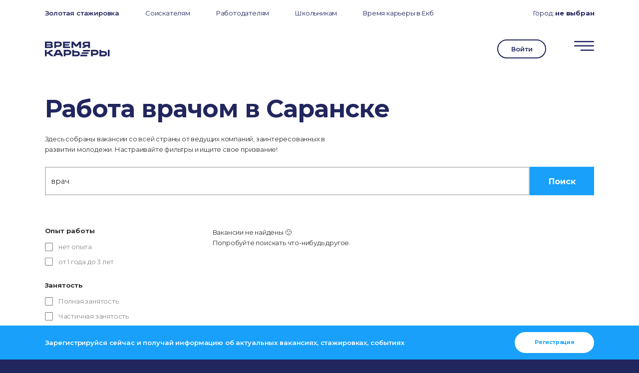

--- FILE ---
content_type: text/html; charset=UTF-8
request_url: https://xn--80adjbxl0aeb4ii6a.xn--p1ai/jobs/find/rabota-vrachom/saransk/
body_size: 83748
content:
 <!DOCTYPE html>
<html lang="ru-RU" class="no-js">

<head>
	<meta name="referrer" content="origin">
	<meta charset="UTF-8">
	<meta name="viewport" content="width=device-width, initial-scale=1.0, maximum-scale=1.0, user-scalable=0">
	<link rel="profile" href="http://gmpg.org/xfn/11">
	<script>(function(html){html.className = html.className.replace(/\bno-js\b/,'js')})(document.documentElement);</script>
<title>Работа врачом в Саранске</title>

		<!-- All in One SEO 4.1.0.3 -->
		<meta name="description" content="Работа врачом в Саранске. Вакансии, стажировки в Саранске. Найди работу мечты!"/>
		<meta name="google-site-verification" content="3_6fjnt68hbGKCrBS5RuGOlLoK9Slp9Ax4OalysXzu8" />
		<meta name="yandex-verification" content="91cfddc35627919d" />
		<link rel="canonical" href="https://xn--80adjbxl0aeb4ii6a.xn--p1ai/jobs/find/rabota-vrachom/saransk/" />
		<script type="application/ld+json" class="aioseo-schema">
			{"@context":"https:\/\/schema.org","@graph":[{"@type":"WebSite","@id":"https:\/\/xn--80adjbxl0aeb4ii6a.xn--p1ai\/#website","url":"https:\/\/xn--80adjbxl0aeb4ii6a.xn--p1ai\/","name":"\u0412\u0440\u0435\u043c\u044f \u043a\u0430\u0440\u044c\u0435\u0440\u044b","description":"\u041d\u0430\u0439\u0442\u0438 \u0440\u0430\u0431\u043e\u0442\u0443 \u043c\u0435\u0447\u0442\u044b","publisher":{"@id":"https:\/\/xn--80adjbxl0aeb4ii6a.xn--p1ai\/#organization"}},{"@type":"Organization","@id":"https:\/\/xn--80adjbxl0aeb4ii6a.xn--p1ai\/#organization","name":"\u041f\u0440\u043e\u0444\u0441\u043e\u044e\u0437\u043d\u0430\u044f \u043e\u0440\u0433\u0430\u043d\u0438\u0437\u0430\u0446\u0438\u044f \u0441\u0442\u0443\u0434\u0435\u043d\u0442\u043e\u0432 (\u0421\u043e\u044e\u0437 \u0441\u0442\u0443\u0434\u0435\u043d\u0442\u043e\u0432) \u0423\u0440\u0424\u0423","url":"https:\/\/xn--80adjbxl0aeb4ii6a.xn--p1ai\/","logo":{"@type":"ImageObject","@id":"https:\/\/xn--80adjbxl0aeb4ii6a.xn--p1ai\/#organizationLogo","url":"https:\/\/xn--80adjbxl0aeb4ii6a.xn--p1ai\/wp-content\/uploads\/2021\/04\/logo.png","width":"196","height":"45"},"image":{"@id":"https:\/\/xn--80adjbxl0aeb4ii6a.xn--p1ai\/#organizationLogo"},"sameAs":["https:\/\/twitter.com\/urfu","https:\/\/instagram.com\/time_career","https:\/\/www.youtube.com\/channel\/UCriI-YUrk_cKoR6d4g3DwOA"],"contactPoint":{"@type":"ContactPoint","telephone":"+73433759353","contactType":"Customer Support"}},{"@type":"BreadcrumbList","@id":"https:\/\/xn--80adjbxl0aeb4ii6a.xn--p1ai\/jobs\/#breadcrumblist","itemListElement":[{"@type":"ListItem","@id":"https:\/\/xn--80adjbxl0aeb4ii6a.xn--p1ai\/#listItem","position":"1","item":{"@id":"https:\/\/xn--80adjbxl0aeb4ii6a.xn--p1ai\/#item","name":"\u0413\u043b\u0430\u0432\u043d\u0430\u044f","description":"\u0420\u0430\u0431\u043e\u0442\u0430 \u0432\u0440\u0430\u0447\u043e\u043c \u0432 \u0421\u0430\u0440\u0430\u043d\u0441\u043a\u0435. \u0412\u0430\u043a\u0430\u043d\u0441\u0438\u0438, \u0441\u0442\u0430\u0436\u0438\u0440\u043e\u0432\u043a\u0438 \u0432 \u0421\u0430\u0440\u0430\u043d\u0441\u043a\u0435. \u041d\u0430\u0439\u0434\u0438 \u0440\u0430\u0431\u043e\u0442\u0443 \u043c\u0435\u0447\u0442\u044b!","url":"https:\/\/xn--80adjbxl0aeb4ii6a.xn--p1ai\/"},"nextItem":"https:\/\/xn--80adjbxl0aeb4ii6a.xn--p1ai\/jobs\/#listItem"},{"@type":"ListItem","@id":"https:\/\/xn--80adjbxl0aeb4ii6a.xn--p1ai\/jobs\/#listItem","position":"2","item":{"@id":"https:\/\/xn--80adjbxl0aeb4ii6a.xn--p1ai\/jobs\/#item","name":"\u0412\u0430\u043a\u0430\u043d\u0441\u0438\u0438","description":"\u0420\u0430\u0431\u043e\u0442\u0430 \u0432\u0440\u0430\u0447\u043e\u043c \u0432 \u0421\u0430\u0440\u0430\u043d\u0441\u043a\u0435. \u0412\u0430\u043a\u0430\u043d\u0441\u0438\u0438, \u0441\u0442\u0430\u0436\u0438\u0440\u043e\u0432\u043a\u0438 \u0432 \u0421\u0430\u0440\u0430\u043d\u0441\u043a\u0435. \u041d\u0430\u0439\u0434\u0438 \u0440\u0430\u0431\u043e\u0442\u0443 \u043c\u0435\u0447\u0442\u044b!","url":"https:\/\/xn--80adjbxl0aeb4ii6a.xn--p1ai\/jobs\/"},"previousItem":"https:\/\/xn--80adjbxl0aeb4ii6a.xn--p1ai\/#listItem"}]},{"@type":"WebPage","@id":"https:\/\/xn--80adjbxl0aeb4ii6a.xn--p1ai\/jobs\/#webpage","url":"https:\/\/xn--80adjbxl0aeb4ii6a.xn--p1ai\/jobs\/","name":"\u0420\u0430\u0431\u043e\u0442\u0430 \u0432\u0440\u0430\u0447\u043e\u043c \u0432 \u0421\u0430\u0440\u0430\u043d\u0441\u043a\u0435","description":"\u0420\u0430\u0431\u043e\u0442\u0430 \u0432\u0440\u0430\u0447\u043e\u043c \u0432 \u0421\u0430\u0440\u0430\u043d\u0441\u043a\u0435. \u0412\u0430\u043a\u0430\u043d\u0441\u0438\u0438, \u0441\u0442\u0430\u0436\u0438\u0440\u043e\u0432\u043a\u0438 \u0432 \u0421\u0430\u0440\u0430\u043d\u0441\u043a\u0435. \u041d\u0430\u0439\u0434\u0438 \u0440\u0430\u0431\u043e\u0442\u0443 \u043c\u0435\u0447\u0442\u044b!","inLanguage":"ru-RU","isPartOf":{"@id":"https:\/\/xn--80adjbxl0aeb4ii6a.xn--p1ai\/#website"},"breadcrumb":{"@id":"https:\/\/xn--80adjbxl0aeb4ii6a.xn--p1ai\/jobs\/#breadcrumblist"},"datePublished":"2021-02-24T15:29:53+03:00","dateModified":"2021-07-12T07:01:44+03:00"}]}
		</script>
		<!-- All in One SEO -->

<link rel='dns-prefetch' href='//code.jquery.com' />
<link rel='dns-prefetch' href='//vk.com' />
<link rel='dns-prefetch' href='//cdnjs.cloudflare.com' />
<link rel='dns-prefetch' href='//www.google.com' />
<link rel='dns-prefetch' href='//fonts.googleapis.com' />
<link rel='dns-prefetch' href='//s.w.org' />
<link rel="alternate" type="application/rss+xml" title="Время карьеры &raquo; Лента" href="https://xn--80adjbxl0aeb4ii6a.xn--p1ai/feed/" />
<link rel="alternate" type="application/rss+xml" title="Время карьеры &raquo; Лента комментариев" href="https://xn--80adjbxl0aeb4ii6a.xn--p1ai/comments/feed/" />
		<script type="text/javascript">
			window._wpemojiSettings = {"baseUrl":"https:\/\/s.w.org\/images\/core\/emoji\/13.1.0\/72x72\/","ext":".png","svgUrl":"https:\/\/s.w.org\/images\/core\/emoji\/13.1.0\/svg\/","svgExt":".svg","source":{"concatemoji":"https:\/\/xn--80adjbxl0aeb4ii6a.xn--p1ai\/wp-includes\/js\/wp-emoji-release.min.js?ver=5.8.12"}};
			!function(e,a,t){var n,r,o,i=a.createElement("canvas"),p=i.getContext&&i.getContext("2d");function s(e,t){var a=String.fromCharCode;p.clearRect(0,0,i.width,i.height),p.fillText(a.apply(this,e),0,0);e=i.toDataURL();return p.clearRect(0,0,i.width,i.height),p.fillText(a.apply(this,t),0,0),e===i.toDataURL()}function c(e){var t=a.createElement("script");t.src=e,t.defer=t.type="text/javascript",a.getElementsByTagName("head")[0].appendChild(t)}for(o=Array("flag","emoji"),t.supports={everything:!0,everythingExceptFlag:!0},r=0;r<o.length;r++)t.supports[o[r]]=function(e){if(!p||!p.fillText)return!1;switch(p.textBaseline="top",p.font="600 32px Arial",e){case"flag":return s([127987,65039,8205,9895,65039],[127987,65039,8203,9895,65039])?!1:!s([55356,56826,55356,56819],[55356,56826,8203,55356,56819])&&!s([55356,57332,56128,56423,56128,56418,56128,56421,56128,56430,56128,56423,56128,56447],[55356,57332,8203,56128,56423,8203,56128,56418,8203,56128,56421,8203,56128,56430,8203,56128,56423,8203,56128,56447]);case"emoji":return!s([10084,65039,8205,55357,56613],[10084,65039,8203,55357,56613])}return!1}(o[r]),t.supports.everything=t.supports.everything&&t.supports[o[r]],"flag"!==o[r]&&(t.supports.everythingExceptFlag=t.supports.everythingExceptFlag&&t.supports[o[r]]);t.supports.everythingExceptFlag=t.supports.everythingExceptFlag&&!t.supports.flag,t.DOMReady=!1,t.readyCallback=function(){t.DOMReady=!0},t.supports.everything||(n=function(){t.readyCallback()},a.addEventListener?(a.addEventListener("DOMContentLoaded",n,!1),e.addEventListener("load",n,!1)):(e.attachEvent("onload",n),a.attachEvent("onreadystatechange",function(){"complete"===a.readyState&&t.readyCallback()})),(n=t.source||{}).concatemoji?c(n.concatemoji):n.wpemoji&&n.twemoji&&(c(n.twemoji),c(n.wpemoji)))}(window,document,window._wpemojiSettings);
		</script>
		<style type="text/css">
img.wp-smiley,
img.emoji {
	display: inline !important;
	border: none !important;
	box-shadow: none !important;
	height: 1em !important;
	width: 1em !important;
	margin: 0 .07em !important;
	vertical-align: -0.1em !important;
	background: none !important;
	padding: 0 !important;
}
</style>
	<link rel='stylesheet' id='semantic-css'  href='https://xn--80adjbxl0aeb4ii6a.xn--p1ai/wp-content/themes/twentyseventeen/includes/semantic-ui/semantic.min.css?ver=1.0' type='text/css' media='all' />
<link rel='stylesheet' id='dropdown-css'  href='https://xn--80adjbxl0aeb4ii6a.xn--p1ai/wp-content/themes/twentyseventeen/includes/semantic-ui/components/dropdown.min.css?ver=1.0' type='text/css' media='all' />
<link rel='stylesheet' id='owl-carousel-css'  href='https://xn--80adjbxl0aeb4ii6a.xn--p1ai/wp-content/themes/twentyseventeen/includes/owl.carousel/owl.carousel.min.css?ver=1.0' type='text/css' media='all' />
<link rel='stylesheet' id='owl-carousel-theme-css'  href='https://xn--80adjbxl0aeb4ii6a.xn--p1ai/wp-content/themes/twentyseventeen/includes/owl.carousel/owl.theme.default.min.css?ver=1.0' type='text/css' media='all' />
<link rel='stylesheet' id='animate-css'  href='https://xn--80adjbxl0aeb4ii6a.xn--p1ai/wp-content/themes/twentyseventeen/css/animate.css?ver=1769077565' type='text/css' media='all' />
<link rel='stylesheet' id='toastr-css'  href='https://xn--80adjbxl0aeb4ii6a.xn--p1ai/wp-content/themes/twentyseventeen/includes/toastr/toastr.min.css?ver=1.0' type='text/css' media='all' />
<link rel='stylesheet' id='montserrat-css'  href='https://fonts.googleapis.com/css2?family=Montserrat%3Aital%2Cwght%400%2C100%3B0%2C200%3B0%2C300%3B0%2C400%3B0%2C500%3B0%2C600%3B0%2C700%3B0%2C800%3B0%2C900%3B1%2C100%3B1%2C200%3B1%2C300%3B1%2C400%3B1%2C500%3B1%2C600%3B1%2C700%3B1%2C800%3B1%2C900&#038;display=swap&#038;ver=5.8.12' type='text/css' media='all' />
<link rel='stylesheet' id='jquery-ui-css'  href='https://xn--80adjbxl0aeb4ii6a.xn--p1ai/wp-content/themes/twentyseventeen/css/jquery-ui.min.css?ver=5.8.12' type='text/css' media='all' />
<link rel='stylesheet' id='jquery.modal-css'  href='https://cdnjs.cloudflare.com/ajax/libs/jquery-modal/0.9.1/jquery.modal.min.css?ver=1.0' type='text/css' media='all' />
<link rel='stylesheet' id='pil-style-css'  href='https://xn--80adjbxl0aeb4ii6a.xn--p1ai/wp-content/themes/twentyseventeen/style.css?ver=1769077565' type='text/css' media='all' />
<link rel='stylesheet' id='wp-block-library-css'  href='https://xn--80adjbxl0aeb4ii6a.xn--p1ai/wp-includes/css/dist/block-library/style.min.css?ver=5.8.12' type='text/css' media='all' />
<link rel='stylesheet' id='fl-builder-layout-17789-css'  href='https://xn--80adjbxl0aeb4ii6a.xn--p1ai/wp-content/uploads/bb-plugin/cache/17789-layout.css?ver=2d1ee372a39f0cc8298c1af764251ccd' type='text/css' media='all' />
<link rel='stylesheet' id='contact-form-7-css'  href='https://xn--80adjbxl0aeb4ii6a.xn--p1ai/wp-content/plugins/contact-form-7/includes/css/styles.css?ver=5.4' type='text/css' media='all' />
<link rel='stylesheet' id='dashicons-css'  href='https://xn--80adjbxl0aeb4ii6a.xn--p1ai/wp-includes/css/dashicons.min.css?ver=5.8.12' type='text/css' media='all' />
<link rel='stylesheet' id='post-views-counter-frontend-css'  href='https://xn--80adjbxl0aeb4ii6a.xn--p1ai/wp-content/plugins/post-views-counter/css/frontend.min.css?ver=1.4.7' type='text/css' media='all' />
<link rel='stylesheet' id='bobly-css'  href='https://xn--80adjbxl0aeb4ii6a.xn--p1ai/wp-content/themes/twentyseventeen/css/bobly.css?ver=1769077565' type='text/css' media='all' />
<script type='text/javascript' src='https://code.jquery.com/jquery-3.5.1.min.js?ver=5.8.12' id='jquery-js'></script>
<script type='text/javascript' src='https://vk.com/js/api/openapi.js?168&#038;ver=5.8.12' id='vk-js'></script>
<script type='text/javascript' src='https://xn--80adjbxl0aeb4ii6a.xn--p1ai/wp-content/themes/twentyseventeen/includes/semantic-ui/semantic.min.js?ver=1.0' id='semantic-js'></script>
<script type='text/javascript' src='https://xn--80adjbxl0aeb4ii6a.xn--p1ai/wp-content/themes/twentyseventeen/includes/semantic-ui/components/dropdown.min.js?ver=1.0' id='dropdown-js'></script>
<script type='text/javascript' src='https://xn--80adjbxl0aeb4ii6a.xn--p1ai/wp-content/themes/twentyseventeen/js/gsap.min.js?ver=5.8.12' id='gsap-js'></script>
<script type='text/javascript' src='https://xn--80adjbxl0aeb4ii6a.xn--p1ai/wp-content/themes/twentyseventeen/js/ScrollMagic.js?ver=5.8.12' id='scrollmagic-js'></script>
<script type='text/javascript' src='https://xn--80adjbxl0aeb4ii6a.xn--p1ai/wp-content/themes/twentyseventeen/js/scrollplugins/animation.gsap.min.js?ver=5.8.12' id='scrollmagic-gsap-js'></script>
<script type='text/javascript' src='https://xn--80adjbxl0aeb4ii6a.xn--p1ai/wp-content/themes/twentyseventeen/js/scrollplugins/debug.addIndicators.min.js?ver=5.8.12' id='scrollmagic-debug-js'></script>
<script type='text/javascript' src='https://xn--80adjbxl0aeb4ii6a.xn--p1ai/wp-content/themes/twentyseventeen/includes/owl.carousel/owl.carousel.min.js?ver=1.0' id='owl-carousel-js'></script>
<script type='text/javascript' src='https://xn--80adjbxl0aeb4ii6a.xn--p1ai/wp-content/themes/twentyseventeen/js/wow.js?ver=5.8.12' id='wow-js'></script>
<script type='text/javascript' src='https://xn--80adjbxl0aeb4ii6a.xn--p1ai/wp-content/themes/twentyseventeen/includes/toastr/toastr.min.js?ver=1.0' id='toastr-js'></script>
<script type='text/javascript' src='https://cdnjs.cloudflare.com/ajax/libs/smooth-scroll/16.1.0/smooth-scroll.min.js?ver=5.8.12' id='smooth-scroll-js'></script>
<script type='text/javascript' src='https://xn--80adjbxl0aeb4ii6a.xn--p1ai/wp-content/themes/twentyseventeen/js/jquery-ui.min.js?ver=5.8.12' id='jquery-ui-js'></script>
<script type='text/javascript' src='https://cdnjs.cloudflare.com/ajax/libs/jquery-modal/0.9.1/jquery.modal.min.js?ver=1.0' id='jquery.modal-js'></script>
<script type='text/javascript' src='https://xn--80adjbxl0aeb4ii6a.xn--p1ai/wp-content/themes/twentyseventeen/js/jquery.lazy.min.js?ver=1.0' id='jquery-lazy-js'></script>
<script type='text/javascript' src='https://xn--80adjbxl0aeb4ii6a.xn--p1ai/wp-content/themes/twentyseventeen/js/jquery.lazy.plugins.min.js?ver=1.0' id='jquery-lazy-plugins-js'></script>
<script type='text/javascript' src='https://xn--80adjbxl0aeb4ii6a.xn--p1ai/wp-content/themes/twentyseventeen/js/jquery.inputmask.min.js?ver=1.0' id='jquery-inputmask-js'></script>
<script type='text/javascript' src='https://cdnjs.cloudflare.com/ajax/libs/typed.js/1.1.1/typed.min.js?ver=1.0' id='typed-js'></script>
<script type='text/javascript' src='https://xn--80adjbxl0aeb4ii6a.xn--p1ai/wp-content/themes/twentyseventeen/js/additional-blocks.js?ver=5.8.12' id='pil-additional-blocks-js'></script>
<script type='text/javascript' src='https://xn--80adjbxl0aeb4ii6a.xn--p1ai/wp-content/themes/twentyseventeen/js/flexible-blocks.js?ver=1769077565' id='pil-flexible-blocks-js'></script>
<script type='text/javascript' src='https://xn--80adjbxl0aeb4ii6a.xn--p1ai/wp-content/themes/twentyseventeen/js/script.js?ver=1769077565' id='script-js'></script>
<script type='text/javascript' src='https://xn--80adjbxl0aeb4ii6a.xn--p1ai/wp-content/themes/twentyseventeen/js/response.js?ver=1.1' id='response-js'></script>
<script type='text/javascript' src='https://xn--80adjbxl0aeb4ii6a.xn--p1ai/wp-content/themes/twentyseventeen/js/regsystem.js?ver=2.9' id='pil_reg-js'></script>
<link rel="https://api.w.org/" href="https://xn--80adjbxl0aeb4ii6a.xn--p1ai/wp-json/" /><link rel="alternate" type="application/json" href="https://xn--80adjbxl0aeb4ii6a.xn--p1ai/wp-json/wp/v2/pages/17789" /><link rel="EditURI" type="application/rsd+xml" title="RSD" href="https://xn--80adjbxl0aeb4ii6a.xn--p1ai/xmlrpc.php?rsd" />
<link rel="wlwmanifest" type="application/wlwmanifest+xml" href="https://xn--80adjbxl0aeb4ii6a.xn--p1ai/wp-includes/wlwmanifest.xml" /> 
<meta name="generator" content="WordPress 5.8.12" />
<link rel='shortlink' href='https://xn--80adjbxl0aeb4ii6a.xn--p1ai/?p=17789' />
<link rel="alternate" type="application/json+oembed" href="https://xn--80adjbxl0aeb4ii6a.xn--p1ai/wp-json/oembed/1.0/embed?url=https%3A%2F%2Fxn--80adjbxl0aeb4ii6a.xn--p1ai%2Fjobs%2F" />
<link rel="alternate" type="text/xml+oembed" href="https://xn--80adjbxl0aeb4ii6a.xn--p1ai/wp-json/oembed/1.0/embed?url=https%3A%2F%2Fxn--80adjbxl0aeb4ii6a.xn--p1ai%2Fjobs%2F&#038;format=xml" />
		<script>
			document.documentElement.className = document.documentElement.className.replace( 'no-js', 'js' );
		</script>
				<style>
			.no-js img.lazyload { display: none; }
			figure.wp-block-image img.lazyloading { min-width: 150px; }
							.lazyload, .lazyloading { opacity: 0; }
				.lazyloaded {
					opacity: 1;
					transition: opacity 400ms;
					transition-delay: 0ms;
				}
					</style>
		<script>messages = [];messages['reg'] = [];
messages['reg']['8'] = 'Регистрация на данный момент недоступна.<br>Повторите попытку позже.';
messages['reg']['6'] = 'Заполните все необходимые поля!';
messages['reg']['5'] = 'Участник с данным E-mail уже был зарегистрирован на мероприятие.';
messages['reg']['2'] = 'При регистрации произошла ошибка.<br>Пожалуйста, попробуйте ещё раз позже';
messages['reg']['9'] = 'Для регистрации необходимо выбрать мероприятия в <a href="#program">программе</a> для каждого временного промежутка.';
messages['reg']['10'] = 'При отправке письма на E-mail произошла ошибка :(<br>Повторите попытку позже.';
messages['reg']['4'] = 'Спасибо!<br>Для подтверждения регистрации и создания личного кабинета перейдите по ссылке в отправленном Вам письме (иногда письма попадают в спам).';
messages['reg']['12'] = 'Подтвердите, что вы не робот, чтобы завершить регистрацию.';
messages['reg']['13'] = 'Код приглашения введён неверно.<br>Получите код у Вашего менеджера и повторите попытку позже.';
messages['reg_event_ekb_2022'] = [];
messages['reg_event_ekb_2022']['4'] = 'Регистрация успешна';
messages['reg_event_ekb_2022']['5'] = 'Пользователь с таким адресом электронной почты уже зарегистрирован на это мероприятие';
messages['reg_event_ekb_2022']['2'] = 'Кажется, что-то пошло не так :( Попробуй ещё раз';
messages['reg_event_ekb_2022_partner'] = [];
messages['reg_event_ekb_2022_partner']['4'] = 'Ваша заявка принята! Мы свяжемся с вами в ближайшее время';
messages['reg_event_ekb_2022_partner']['5'] = 'Пользователь с таким адресом электронной почты уже зарегистрирован на это мероприятие';
messages['reg_event_ekb_2022_partner']['2'] = 'Кажется, что-то пошло не так :( Попробуйте ещё раз, пожалуйста. Или напишите нам на почту friend@urfu.ru';
messages['reg_event_ekb_autumn_2022'] = [];
messages['reg_event_ekb_autumn_2022']['4'] = 'Регистрация успешна';
messages['reg_event_ekb_autumn_2022']['5'] = 'Пользователь с таким адресом электронной почты уже зарегистрирован на это мероприятие';
messages['reg_event_ekb_autumn_2022']['2'] = 'Кажется, что-то пошло не так :( Попробуй ещё раз';
messages['reg_event_ekb_autumn_2022_partner'] = [];
messages['reg_event_ekb_autumn_2022_partner']['4'] = 'Ваша заявка принята! Мы свяжемся с вами в ближайшее время';
messages['reg_event_ekb_autumn_2022_partner']['5'] = 'Пользователь с таким адресом электронной почты уже зарегистрирован на это мероприятие';
messages['reg_event_ekb_autumn_2022_partner']['2'] = 'Кажется, что-то пошло не так :( Попробуйте ещё раз, пожалуйста. Или напишите нам на почту friend@urfu.ru';
messages['reg_event_ekb_2023'] = [];
messages['reg_event_ekb_2023']['4'] = 'Регистрация успешна';
messages['reg_event_ekb_2023']['5'] = 'Пользователь с таким адресом электронной почты уже зарегистрирован на это мероприятие';
messages['reg_event_ekb_2023']['2'] = 'Кажется, что-то пошло не так :( Попробуй ещё раз';
messages['reg_event_ekb_2023_partner'] = [];
messages['reg_event_ekb_2023_partner']['4'] = 'Ваша заявка принята! Мы свяжемся с вами в ближайшее время';
messages['reg_event_ekb_2023_partner']['5'] = 'Пользователь с таким адресом электронной почты уже зарегистрирован на это мероприятие';
messages['reg_event_ekb_2023_partner']['2'] = 'Кажется, что-то пошло не так :( Попробуйте ещё раз, пожалуйста. Или напишите нам на почту friend@urfu.ru';
messages['office_reg'] = [];
messages['office_reg']['8'] = 'Регистрация на данный момент недоступна.<br>Повторите попытку позже.';
messages['office_reg']['6'] = 'Заполните все необходимые поля!';
messages['office_reg']['5'] = 'Аккаунт с данным E-mail уже был зарегистрирован в качестве работодателя.';
messages['office_reg']['2'] = 'При регистрации произошла ошибка.<br>Пожалуйста, попробуйте ещё раз позже';
messages['office_reg']['10'] = 'При отправке письма на E-mail произошла ошибка :(<br>Повторите попытку позже.';
messages['office_reg']['12'] = 'Подтвердите, что вы не робот, чтобы завершить регистрацию.';
messages['office_reg']['13'] = 'Код приглашения введён неверно.<br>Получите код у Вашего менеджера и повторите попытку позже.';
messages['login'] = [];
messages['login']['2'] = 'При входе произошла ошибка.<br>Повторите попытку позже.';
messages['login']['6'] = 'Заполните все необходимые поля!';
messages['login']['24'] = 'Введены неверные E-mail или пароль.';
messages['login']['4'] = 'Вход выполнен.';
messages['login']['25'] = 'Подтвердите регистрацию в отправленном Вам письме.';
messages['set-account-email'] = [];
messages['set-account-email']['2'] = 'При обновлении данных произошла ошибка.<br>Повторите попытку позже.';
messages['set-account-email']['4'] = 'Данные успешно обновлены.';
messages['set-account-email']['24'] = 'Этот Email уже используется другим пользователем.';
messages['set-account-email']['6'] = 'Пожалуйста, заполните все необходимые поля.';
messages['set-account-email']['5'] = 'У вас уже установлен Email.';
messages['restore'] = [];
messages['restore']['2'] = 'При восстановлении пароля произошла ошибка.<br>Повторите попытку позже.';
messages['restore']['6'] = 'Введите E-mail, с котроым вы регистрировались на сайте.';
messages['restore']['24'] = 'Пользователь с таким E-mail не найден.';
messages['restore']['10'] = 'При отправке письма произошла ошибка :(<br>Повторите попытку позже.';
messages['restore']['4'] = 'Ссылка на восстановление пароля отправлена на указанный E-mail.';
messages['restore_end'] = [];
messages['restore_end']['6'] = 'Введите новый пароль для входа на сайте.';
messages['restore_end']['26'] = 'Ссылка недействительна или устарела.';
messages['restore_end']['4'] = 'Пароль успешно изменён.<br>Вход выполнен автоматически.';
messages['course_answer'] = [];
messages['course_answer']['6'] = 'Заполните все необходимые поля!';
messages['course_answer']['10'] = 'При отправке ответа произошла ошибка :(<br>Повторите попытку позже.';
messages['course_answer']['4'] = 'Ответ отправлен.';
messages['vuz_info'] = [];
messages['vuz_info']['2'] = 'При сохранении информации произошла ошибка.<br>Повторите попытку позже.';
messages['vuz_info']['6'] = 'Заполните все необходимые поля!';
messages['vuz_info']['4'] = 'Сведения сохранены.';
messages['vuz_page'] = [];
messages['vuz_page']['2'] = 'При сохранении информации произошла ошибка.<br>Повторите попытку позже.';
messages['vuz_page']['6'] = 'Заполните все необходимые поля!';
messages['vuz_page']['4'] = 'Страница события изменена.';
messages['program_edit'] = [];
messages['program_edit']['2'] = 'При сохранении программы произошла ошибка.<br>Повторите попытку позже.';
messages['program_edit']['6'] = 'Заполните все необходимые поля!';
messages['program_edit']['4'] = 'Программа сохранена.';
messages['response'] = [];
messages['response']['6'] = 'Выберите вакансию!';
messages['response']['2'] = 'При отправке отклика произошла ошибка.<br>Повторите попытку позже.';
messages['response']['21'] = 'Для отправки отклика выберите резюме из списка выше.';
messages['response']['27'] = 'Для отправки отклика заполните резюме в личном кабинете.';
messages['response']['20'] = 'вы уже отправили отклик на эту вакансию.';
messages['response']['4'] = 'Отклик отправлен!';
messages['update_user'] = [];
messages['update_user']['2'] = 'Произошла ошибка при обновлении профиля.<br>Повторите попытку позже.';
messages['update_user']['4'] = 'Данные успешно обновлены';
messages['update_company'] = [];
messages['update_company']['2'] = 'Произошла ошибка при сохранении компании.<br>Повторите попытку позже.';
messages['update_company']['4'] = 'Сведения сохранены.';
messages['office_invite'] = [];
messages['office_invite']['10'] = 'Произошла ошибка при отправке приглашения';
messages['office_invite']['16'] = 'Произошла ошибка при отправке приглашения';
messages['office_invite']['2'] = 'Произошла ошибка при отправке приглашения';
messages['office_invite']['4'] = 'Приглашение отправлено';
messages['office_invite']['17'] = 'Пользователь уже управляет другой компанией';
messages['create_job'] = [];
messages['create_job']['2'] = 'Произошла ошибка при создании вакансии.<br>Повторите попытку позже.';
messages['create_job']['4'] = 'Вакансия создана!';
messages['create_job']['18'] = 'Вакансия уже размещена на портале.';
messages['create_job']['19'] = 'Вакансия по ссылке не найдена.<br>Проверьте актуальность ссылки.';
messages['create_job']['6'] = 'Заполните все необходимые поля.';
messages['create_gold'] = [];
messages['create_gold']['2'] = 'Произошла ошибка при создании вакансии.<br>Повторите попытку позже.';
messages['create_gold']['4'] = 'Стажировка отправлена на проверку!';
messages['create_gold']['18'] = 'Вакансия уже размещена на портале.';
messages['create_gold']['19'] = 'Вакансия по ссылке не найдена.<br>Проверьте актуальность ссылки.';
messages['create_gold']['6'] = 'Заполните все необходимые поля.';
messages['edit_job'] = [];
messages['edit_job']['2'] = 'Произошла ошибка при сохранении вакансии.<br>Повторите попытку позже.';
messages['edit_job']['4'] = 'Вакансия сохранена.';
messages['edit_job']['19'] = 'Вакансия по ссылке не найдена.<br>Проверьте актуальность ссылки.';
messages['edit_job']['6'] = 'Заполните все необходимые поля.';
messages['gold_reg'] = [];
messages['gold_reg']['2'] = 'Не удалось зарегистрироваться на мероприятие.<br>Повторите попытку позже или обратитесь в техподдержку.';
messages['gold_reg']['21'] = 'Для участия в конкурсе выберите резюме.';
messages['gold_reg']['6'] = 'Выберите от 1-й до 3-х стажерских позиций';
messages['gold_reg']['4'] = 'Заявка на участие в конкурсе отправлена!';
messages['password_change'] = [];
messages['password_change']['2'] = 'Произошла ошибка при изменении пароля.<br>Повторите попытку позже или обратитесь в техподдержку.';
messages['password_change']['0'] = 'Произошла ошибка при изменении пароля.<br>Повторите попытку позже или обратитесь в техподдержку.';
messages['password_change']['15'] = 'Длина пароля должна быть от 6 до 100 символов.';
messages['password_change']['14'] = 'Длина пароля должна быть от 6 до 100 символов.';
messages['password_change']['22'] = 'Введённые пароли не совпадают.';
messages['password_change']['23'] = 'Старый пароль введён неверно.';
messages['password_change']['4'] = 'Пароль успешно изменён!';
messages['create_excursion'] = [];
messages['create_excursion']['2'] = 'Произошла ошибка при создании экскурсии.<br>Повторите попытку позже.';
messages['create_excursion']['4'] = 'Экскурсия создана!';
messages['create_excursion']['18'] = 'Экскурсия уже размещена на портале.';
messages['create_excursion']['6'] = 'Заполните все необходимые поля.';
messages['edit_excursion'] = [];
messages['edit_excursion']['2'] = 'Произошла ошибка при обновлении экскурсии.<br>Повторите попытку позже.';
messages['edit_excursion']['4'] = 'Экскурсия обновлена!';
messages['edit_excursion']['18'] = 'Экскурсия уже размещена на портале.';
messages['edit_excursion']['6'] = 'Заполните все необходимые поля.';
messages['excursion_reg'] = [];
messages['excursion_reg']['6'] = 'Произошла ошибка при регистрацию экскурсии.<br>Повторите попытку позже.';
messages['excursion_reg']['2'] = 'Произошла ошибка при регистрацию экскурсии.<br>Повторите попытку позже.';
messages['excursion_reg']['28'] = 'Для регистрации на экскурсию необходимо авторизоваться!';
messages['excursion_reg']['5'] = 'Вы уже зарегистрированы на данную экскурсию!';
</script>
<!-- Schema & Structured Data For WP v1.9.72 - -->
<script type="application/ld+json" class="saswp-schema-markup-output">
[{"@context":"https:\/\/schema.org","@graph":[{"@context":"https:\/\/schema.org","@type":"SiteNavigationElement","@id":"https:\/\/xn--80adjbxl0aeb4ii6a.xn--p1ai\/#\u041c\u0435\u043d\u044e \u0434\u043b\u044f \u041d\u043e\u0447\u0438","name":"\u041b\u0438\u0447\u043d\u044b\u0439 \u043a\u0430\u0431\u0438\u043d\u0435\u0442","url":"\/lk\/"},{"@context":"https:\/\/schema.org","@type":"SiteNavigationElement","@id":"https:\/\/xn--80adjbxl0aeb4ii6a.xn--p1ai\/#\u041c\u0435\u043d\u044e \u0434\u043b\u044f \u041d\u043e\u0447\u0438","name":"\u0412\u0430\u043a\u0430\u043d\u0441\u0438\u0438","url":"https:\/\/xn--80adjbxl0aeb4ii6a.xn--p1ai\/jobs\/"},{"@context":"https:\/\/schema.org","@type":"SiteNavigationElement","@id":"https:\/\/xn--80adjbxl0aeb4ii6a.xn--p1ai\/#\u041c\u0435\u043d\u044e \u0434\u043b\u044f \u041d\u043e\u0447\u0438","name":"\u0417\u043e\u043b\u043e\u0442\u0430\u044f \u0441\u0442\u0430\u0436\u0438\u0440\u043e\u0432\u043a\u0430","url":"https:\/\/xn--80adjbxl0aeb4ii6a.xn--p1ai\/zolotaja-stazhirovka\/"},{"@context":"https:\/\/schema.org","@type":"SiteNavigationElement","@id":"https:\/\/xn--80adjbxl0aeb4ii6a.xn--p1ai\/#\u041c\u0435\u043d\u044e \u0434\u043b\u044f \u041d\u043e\u0447\u0438","name":"\u041a\u0430\u0440\u044c\u0435\u0440\u043d\u044b\u0435 \u0441\u043e\u0431\u044b\u0442\u0438\u044f","url":"https:\/\/xn--80adjbxl0aeb4ii6a.xn--p1ai\/goroda\/"},{"@context":"https:\/\/schema.org","@type":"SiteNavigationElement","@id":"https:\/\/xn--80adjbxl0aeb4ii6a.xn--p1ai\/#\u041c\u0435\u043d\u044e \u0434\u043b\u044f \u041d\u043e\u0447\u0438","name":"\u0420\u0430\u0431\u043e\u0442\u043e\u0434\u0430\u0442\u0435\u043b\u044f\u043c","url":"https:\/\/xn--80adjbxl0aeb4ii6a.xn--p1ai\/rabotodateljam\/"},{"@context":"https:\/\/schema.org","@type":"SiteNavigationElement","@id":"https:\/\/xn--80adjbxl0aeb4ii6a.xn--p1ai\/#\u041c\u0435\u043d\u044e \u0434\u043b\u044f \u041d\u043e\u0447\u0438","name":"\u041a\u0430\u0440\u044c\u0435\u0440\u043d\u044b\u0435 \u0441\u043e\u0432\u0435\u0442\u044b","url":"https:\/\/xn--80adjbxl0aeb4ii6a.xn--p1ai\/advices\/"},{"@context":"https:\/\/schema.org","@type":"SiteNavigationElement","@id":"https:\/\/xn--80adjbxl0aeb4ii6a.xn--p1ai\/#\u041c\u0435\u043d\u044e \u0434\u043b\u044f \u041d\u043e\u0447\u0438","name":"\u0428\u043a\u043e\u043b\u044c\u043d\u0438\u043a\u0430\u043c","url":"https:\/\/xn--80adjbxl0aeb4ii6a.xn--p1ai\/proforientacija\/"}]}]
</script>

	<style id="twentyseventeen-custom-header-styles" type="text/css">
			.site-title,
		.site-description {
			position: absolute;
			clip: rect(1px, 1px, 1px, 1px);
		}
		</style>
	<link rel="icon" href="https://xn--80adjbxl0aeb4ii6a.xn--p1ai/wp-content/uploads/2020/09/cropped-VK_logo-32x32.png" sizes="32x32" />
<link rel="icon" href="https://xn--80adjbxl0aeb4ii6a.xn--p1ai/wp-content/uploads/2020/09/cropped-VK_logo-192x192.png" sizes="192x192" />
<link rel="apple-touch-icon" href="https://xn--80adjbxl0aeb4ii6a.xn--p1ai/wp-content/uploads/2020/09/cropped-VK_logo-180x180.png" />
<meta name="msapplication-TileImage" content="https://xn--80adjbxl0aeb4ii6a.xn--p1ai/wp-content/uploads/2020/09/cropped-VK_logo-270x270.png" />
		<style type="text/css" id="wp-custom-css">
			#slide1 {
	position: relative;
  overflow: hidden;
}

#slide1-main {
	position: relative;
}

#block2 .metric-cards .owl-stage > .owl-item:first-child {
  display: none
}
		</style>
			<script>logined = false;</script>			<meta property="vk:image" contenst="https://xn--80adjbxl0aeb4ii6a.xn--p1ai/wp-content/uploads/2020/10/snippet-min-1.jpg" />
		<link rel="image_src" href="https://xn--80adjbxl0aeb4ii6a.xn--p1ai/wp-content/uploads/2020/10/snippet-min-1.jpg" />
		<meta property="og:image" content="https://xn--80adjbxl0aeb4ii6a.xn--p1ai/wp-content/uploads/2020/10/snippet-min-1.jpg" />
		<meta itemprop="image" content="https://xn--80adjbxl0aeb4ii6a.xn--p1ai/wp-content/uploads/2020/10/snippet-min-1.jpg" />
	

	<!-- Global site tag (gtag.js) - Google Analytics -->
	<!-- <script async src="https://www.googletagmanager.com/gtag/js?id=UA-133665101-1"></script>
	<script>
		window.dataLayer = window.dataLayer || [];

		function gtag() {
			dataLayer.push(arguments);
		}
		gtag('js', new Date());
		gtag('config', 'UA-133665101-1');
		gtag('config', 'AW-10789104376');
	</script> -->

	<!-- Yandex.Metrika counter -->
	<script type="text/javascript">
		(function(m, e, t, r, i, k, a) {
			m[i] = m[i] || function() {
				(m[i].a = m[i].a || []).push(arguments)
			};
			m[i].l = 1 * new Date();
			k = e.createElement(t), a = e.getElementsByTagName(t)[0], k.async = 1, k.src = r, a.parentNode.insertBefore(k, a)
		})
		(window, document, "script", "https://mc.yandex.ru/metrika/tag.js", "ym");

		ym(52185598, "init", {
			id: 52185598,
			clickmap: true,
			trackLinks: true,
			accurateTrackBounce: true,
			webvisor: true
		});
	</script>
	<noscript>
		<div><img src="https://mc.yandex.ru/watch/52185598" style="position:absolute; left:-9999px;" alt="" /></div>
	</noscript>
	<!-- /Yandex.Metrika counter -->
	<!-- TikTok Pixel Code -->
	<script>
		!function (w, d, t) {
		  	w.TiktokAnalyticsObject=t;var ttq=w[t]=w[t]||[];ttq.methods=["page","track","identify","instances","debug","on","off","once","ready","alias","group","enableCookie","disableCookie"],ttq.setAndDefer=function(t,e){t[e]=function(){t.push([e].concat(Array.prototype.slice.call(arguments,0)))}};for(var i=0;i<ttq.methods.length;i++)ttq.setAndDefer(ttq,ttq.methods[i]);ttq.instance=function(t){for(var e=ttq._i[t]||[],n=0;n<ttq.methods.length;n++
			)ttq.setAndDefer(e,ttq.methods[n]);return e},ttq.load=function(e,n){var i="https://analytics.tiktok.com/i18n/pixel/events.js";ttq._i=ttq._i||{},ttq._i[e]=[],ttq._i[e]._u=i,ttq._t=ttq._t||{},ttq._t[e]=+new Date,ttq._o=ttq._o||{},ttq._o[e]=n||{};n=document.createElement("script");n.type="text/javascript",n.async=!0,n.src=i+"?sdkid="+e+"&lib="+t;e=document.getElementsByTagName("script")[0];e.parentNode.insertBefore(n,e)};
		
		  	ttq.load('C8I9V9GB3BVP1792JE8G');
		  	ttq.page();
		}(window, document, 'ttq');
	</script>
	<!-- VK Pixel Code --->
	<script type="text/javascript">
		! function() {
			var t = document.createElement("script");
			t.type = "text/javascript", t.async = !0, t.src = "https://vk.com/js/api/openapi.js?168", t.onload = function() {
				VK.Retargeting.Init("VK-RTRG-827220-i5Zrt"), VK.Retargeting.Hit()
			}, document.head.appendChild(t)
		}();
	</script><noscript><img src="https://vk.com/rtrg?p=VK-RTRG-827220-i5Zrt" style="position:fixed; left:-999px;" alt="" /></noscript>

	<!-- Facebook Pixel Code -->
	<!-- <script defer>
		! function(f, b, e, v, n, t, s) {
			if (f.fbq) return;
			n = f.fbq = function() {
				n.callMethod ?
					n.callMethod.apply(n, arguments) : n.queue.push(arguments)
			};
			if (!f._fbq) f._fbq = n;
			n.push = n;
			n.loaded = !0;
			n.version = '2.0';
			n.queue = [];
			t = b.createElement(e);
			t.async = !0;
			t.src = v;
			s = b.getElementsByTagName(e)[0];
			s.parentNode.insertBefore(t, s)
		}(window, document, 'script',
			'https://connect.facebook.net/en_US/fbevents.js');
		fbq('init', '2958666827701337');
		fbq('track', 'PageView');
	</script>
	<noscript><img height="1" width="1" style="display:none" src="https://www.facebook.com/tr?id=2958666827701337&ev=PageView&noscript=1" /></noscript> -->
	<!-- End Facebook Pixel Code -->

	<!-- Facebook Pixel Code -->
	<!-- <script defer>
		! function(f, b, e, v, n, t, s) {
			if (f.fbq) return;
			n = f.fbq = function() {
				n.callMethod ?
					n.callMethod.apply(n, arguments) : n.queue.push(arguments)
			};
			if (!f._fbq) f._fbq = n;
			n.push = n;
			n.loaded = !0;
			n.version = '2.0';
			n.queue = [];
			t = b.createElement(e);
			t.async = !0;
			t.src = v;
			s = b.getElementsByTagName(e)[0];
			s.parentNode.insertBefore(t, s)
		}(window, document, 'script',
			'https://connect.facebook.net/en_US/fbevents.js');
		fbq('init', '623653025432522');
		fbq('track', 'PageView');
	</script>
	<noscript><img height="1" width="1" style="display:none" src="https://www.facebook.com/tr?id=623653025432522&ev=PageView&noscript=1" /></noscript> -->
	<!-- End Facebook Pixel Code -->

	<script type="text/javascript">
		! function() {
			var t = document.createElement("script");
			t.type = "text/javascript", t.async = !0, t.src = "https://vk.com/js/api/openapi.js?169", t.onload = function() {
				VK.Retargeting.Init("VK-RTRG-1106990-7RFTB"), VK.Retargeting.Hit()
			}, document.head.appendChild(t)
		}();
	</script><noscript><img src="https://vk.com/rtrg?p=VK-RTRG-1106990-7RFTB" style="position:fixed; left:-999px;" alt="" /></noscript>
	<!-- Facebook Pixel Code -->
	<!-- <script defer>
		! function(f, b, e, v, n, t, s) {
			if (f.fbq) return;
			n = f.fbq = function() {
				n.callMethod ?
					n.callMethod.apply(n, arguments) : n.queue.push(arguments)
			};
			if (!f._fbq) f._fbq = n;
			n.push = n;
			n.loaded = !0;
			n.version = '2.0';
			n.queue = [];
			t = b.createElement(e);
			t.async = !0;
			t.src = v;
			s = b.getElementsByTagName(e)[0];
			s.parentNode.insertBefore(t, s)
		}(window, document, 'script',
			'https://connect.facebook.net/en_US/fbevents.js');
		fbq('init', '4456746564409523');
		fbq('track', 'PageView');
	</script>
	<noscript><img height="1" width="1" style="display:none" src="https://www.facebook.com/tr?id=4456746564409523&ev=PageView&noscript=1" /></noscript> -->
	<!-- End Facebook Pixel Code -->
	<script src="https://www.google.com/recaptcha/api.js" async defer></script>

	<!-- VK ID Authorization -->
	<script src="https://unpkg.com/@vkontakte/superappkit@1.54.0/dist/index-umd.js"></script>
</head>

<body class="page-template-default page page-id-17789 page-parent wp-custom-logo pc show-footbar no-js has-header fl-builder fl-builder-lite-2-9-4-2 fl-no-js group-blog page-one-column title-tagline-hidden colors-light">
	<script>
	$('body').addClass('no-logined');
</script>	<script>
		document.body.classList.remove('no-js');
	</script>
	<noscript>
		<style>
			.need-js {
				display: none;
			}
		</style>
	</noscript>

	<!-- Rating Mail.ru counter -->
	<script type="text/javascript">
	var _tmr = window._tmr || (window._tmr = []);
	_tmr.push({id: "3241581", type: "pageView", start: (new Date()).getTime(), pid: "USER_ID"});
	(function (d, w, id) {
	if (d.getElementById(id)) return;
	var ts = d.createElement("script"); ts.type = "text/javascript"; ts.async = true; ts.id = id;
	ts.src = "https://top-fwz1.mail.ru/js/code.js";
	var f = function () {var s = d.getElementsByTagName("script")[0]; s.parentNode.insertBefore(ts, s);};
	if (w.opera == "[object Opera]") { d.addEventListener("DOMContentLoaded", f, false); } else { f(); }
	})(document, window, "topmailru-code");
	</script><noscript><div>
	<img src="https://top-fwz1.mail.ru/counter?id=3241581;js=na" style="border:0;position:absolute;left:-9999px;" alt="Top.Mail.Ru" />
	</div></noscript>
	<!-- //Rating Mail.ru counter -->
	<!-- VK ID Authorization -->
	<script>
		window.SuperAppKit.Config.init({
			appId: 8062236, // ID приложения
		});

		const SOCIAL_VK_ID_STATE = 'jn1SDuWn6VhNHn73UN9nAWas2DgNsv42i'

		function authorizeViaVKID(payload, redirect = null) {
			var request = $.ajax({
				url: "/lk/auth-vk-id/success.php",
				method: "GET",
				data: { 
					payload: JSON.stringify(payload),
					state: SOCIAL_VK_ID_STATE
				}
			});
			
			request.done(function( msg ) {
				console.log(msg);
				if (!redirect) 
					window.location.reload();
				else
					window.location.href = redirect;
			});
			
			request.fail(function( jqXHR, textStatus ) {
				console.error("Request failed: " + textStatus );
				if (!redirect) 
					window.location.reload();
				else
					window.location.href = redirect;
			});
		}
	</script>
	<!-- //Rating Mail.ru counter -->
	<!-- Google Tag Manager (noscript) -->
	<!-- <noscript><iframe src="https://www.googletagmanager.com/ns.html?id=GTM-PMBQCTZ" height="0" width="0" style="display:none;visibility:hidden"></iframe></noscript> -->
	<!-- End Google Tag Manager (noscript) -->


	
		<script>
			$(document).ready(function() {
				$('#region-select-btn').click(function() {
					$('#region-select-window').modal({
						escapeClose: false,
						clickClose: false,
						showClose: false
					});
				});

							});
		</script>
		<script>
		function updateCurrentCity(result) {
			if (result.area_name) {
				document.querySelector('#city-displaying').innerHTML = result.area_name ? result.area_name : 'не выбран';
				document.querySelector('div.region-select-dropdown div.text').innerHTML = result.area_name ? result.area_name : 'не выбран';
			}
			if (result.area_slug) {
				$("#region-choice option[value=" + result.area_slug + "]").attr('selected', 'selected');
				$('#region-choice').val(result.area_slug);
			}
		}
	</script>
	<div class="modal no-close region-modal" id="region-select-window">
		<form method="POST" class="ajax-form" data-handle-result="updateCurrentCity" action="https://xn--80adjbxl0aeb4ii6a.xn--p1ai/ajax/?action=set-area-id" data-success-action="$('#region-select-window').modal('toggle');$('#region-select-window .close-modal').click()">
			<div class="regular-text">Выберите город</div>
			<select id="region-choice" name="area_id" class="ui fluid search dropdown form-control form-control-style">
				<option value="">Не выбрано</option>
									<option value="9333" data-cnt="20" >Moscow</option>
									<option value="9338" data-cnt="5" >Saint Petersburg</option>
									<option value="9698" data-cnt="0" >Uralsky (Sverdlovsk Region)</option>
									<option value="9682" data-cnt="13" >Yekaterinburg</option>
									<option value="7695" data-cnt="42" >Абакан</option>
									<option value="7475" data-cnt="1" >Абдулино</option>
									<option value="7194" data-cnt="1" >Абинск</option>
									<option value="7291" data-cnt="0" >Агалатово</option>
									<option value="7324" data-cnt="0" >Агрыз</option>
									<option value="6932" data-cnt="11" >Адлер</option>
									<option value="6941" data-cnt="0" >Адыгейск</option>
									<option value="7100" data-cnt="1" >Азнакаево</option>
									<option value="7795" data-cnt="2" >Азов</option>
									<option value="7605" data-cnt="7" >Аксай (Ростовская область)</option>
									<option value="7859" data-cnt="0" >Акъяр (Хайбуллинский район, Башкортостан)</option>
									<option value="8660" data-cnt="0" >Алабуга</option>
									<option value="7913" data-cnt="1" >Алагир</option>
									<option value="7229" data-cnt="0" >Алапаевск</option>
									<option value="7792" data-cnt="0" >Алатырь</option>
									<option value="7069" data-cnt="12" >Алдан</option>
									<option value="7322" data-cnt="2" >Алейск</option>
									<option value="7857" data-cnt="0" >Алекса́ндров Гай</option>
									<option value="7204" data-cnt="1" >Алексеевка</option>
									<option value="7455" data-cnt="1" >Алексин</option>
									<option value="3621" data-cnt="12" >Алтайский край</option>
									<option value="7155" data-cnt="5" >Алтайское</option>
									<option value="7250" data-cnt="0" >Алушта</option>
									<option value="7085" data-cnt="4" >Альметьевск</option>
									<option value="7321" data-cnt="11" >Амурск</option>
									<option value="3622" data-cnt="9" >Амурская область</option>
									<option value="7111" data-cnt="4" >Анадырь</option>
									<option value="6980" data-cnt="3" >Анапа</option>
									<option value="7923" data-cnt="0" >Анастасиевская</option>
									<option value="7236" data-cnt="18" >Ангарск</option>
									<option value="7519" data-cnt="0" >Андреевка</option>
									<option value="7154" data-cnt="5" >Анжеро-Судженск</option>
									<option value="7268" data-cnt="1" >Апатиты</option>
									<option value="6948" data-cnt="8" >Апрелевка</option>
									<option value="7342" data-cnt="0" >Апшеронск</option>
									<option value="7038" data-cnt="10" >Арамиль</option>
									<option value="7022" data-cnt="3" >Аргаяш</option>
									<option value="7378" data-cnt="0" >Ардон</option>
									<option value="7196" data-cnt="3" >Арзамас</option>
									<option value="6938" data-cnt="1" >Армавир</option>
									<option value="7073" data-cnt="0" >Арсеньев</option>
									<option value="7367" data-cnt="0" >Арск</option>
									<option value="7108" data-cnt="67" >Артем</option>
									<option value="7213" data-cnt="0" >Артемовский</option>
									<option value="7117" data-cnt="80" >Архангельск</option>
									<option value="3623" data-cnt="6" >Архангельская область</option>
									<option value="7295" data-cnt="2" >Асбест</option>
									<option value="7296" data-cnt="2" >Асино</option>
									<option value="7956" data-cnt="0" >Аскарово</option>
									<option value="7340" data-cnt="0" >Аскиз</option>
									<option value="9360" data-cnt="0" >Астана</option>
									<option value="3624" data-cnt="8" >Астраханская область</option>
									<option value="7217" data-cnt="17" >Астрахань</option>
									<option value="7847" data-cnt="4" >Аткарск</option>
									<option value="6931" data-cnt="0" >Афипский</option>
									<option value="9460" data-cnt="0" >Ахангаран</option>
									<option value="7353" data-cnt="1" >Ахтубинск</option>
									<option value="7804" data-cnt="5" >Ачинск</option>
									<option value="7472" data-cnt="0" >Бабаево</option>
									<option value="7882" data-cnt="0" >Бабынино (Калужская область)</option>
									<option value="7315" data-cnt="0" >Бавлы</option>
									<option value="7863" data-cnt="0" >Базарный Карабулак</option>
									<option value="7294" data-cnt="0" >Байкальск</option>
									<option value="7960" data-cnt="1" >Баймак</option>
									<option value="6903" data-cnt="12" >Балабаново</option>
									<option value="7208" data-cnt="7" >Балаково</option>
									<option value="7826" data-cnt="0" >Балахна</option>
									<option value="7543" data-cnt="23" >Балашиха</option>
									<option value="9805" data-cnt="0" >Балашиха (Московская область)</option>
									<option value="7779" data-cnt="1" >Балашов</option>
									<option value="7122" data-cnt="1" >Балтийск</option>
									<option value="7293" data-cnt="0" >Барабинск</option>
									<option value="6889" data-cnt="112" >Барнаул</option>
									<option value="7884" data-cnt="0" >Барятино (Калужская область)</option>
									<option value="6988" data-cnt="4" >Батайск</option>
									<option value="9359" data-cnt="0" >Батуми</option>
									<option value="7681" data-cnt="1" >Бачатский</option>
									<option value="6892" data-cnt="0" >Белая Глина</option>
									<option value="7132" data-cnt="119" >Белгород</option>
									<option value="3625" data-cnt="19" >Белгородская область</option>
									<option value="7257" data-cnt="3" >Белебей</option>
									<option value="7153" data-cnt="17" >Белово</option>
									<option value="7482" data-cnt="8" >Белогорск</option>
									<option value="7790" data-cnt="0" >Белогорск (Амурская область)</option>
									<option value="7248" data-cnt="1" >Белогорск (Крым)</option>
									<option value="7539" data-cnt="0" >Белоозёрский (Московская область)</option>
									<option value="7013" data-cnt="3" >Белорецк</option>
									<option value="6924" data-cnt="1" >Белореченск</option>
									<option value="7558" data-cnt="1" >Белоусово</option>
									<option value="7027" data-cnt="0" >Белоярский (Свердловская область)</option>
									<option value="7349" data-cnt="0" >Белый Яр (Ханты-Мансийский АО)</option>
									<option value="7431" data-cnt="9" >Бердск</option>
									<option value="7581" data-cnt="7" >Березники</option>
									<option value="7151" data-cnt="0" >Березовский (Кемеровская область)</option>
									<option value="7404" data-cnt="4" >Березовский (Свердловская область)</option>
									<option value="7873" data-cnt="0" >Бетлица</option>
									<option value="7149" data-cnt="37" >Бийск</option>
									<option value="7110" data-cnt="3" >Бикин</option>
									<option value="7614" data-cnt="9" >Биробиджан</option>
									<option value="7598" data-cnt="3" >Бирск</option>
									<option value="7799" data-cnt="2" >Благовещенск</option>
									<option value="7070" data-cnt="85" >Благовещенск (Амурская область)</option>
									<option value="7586" data-cnt="7" >Благовещенск (Республика Башкортостан)</option>
									<option value="6957" data-cnt="2" >Благодарный</option>
									<option value="7046" data-cnt="0" >Богданович</option>
									<option value="7091" data-cnt="3" >Богородск</option>
									<option value="7604" data-cnt="2" >Боготол</option>
									<option value="7484" data-cnt="1" >Богучаны</option>
									<option value="7688" data-cnt="0" >Бодайбо</option>
									<option value="8005" data-cnt="0" >Большая Мартыновка</option>
									<option value="7021" data-cnt="0" >Большое Сорокино</option>
									<option value="7130" data-cnt="10" >Большой Камень</option>
									<option value="6997" data-cnt="1" >Бор</option>
									<option value="7058" data-cnt="2" >Борзя</option>
									<option value="7206" data-cnt="0" >Борисоглебск</option>
									<option value="7460" data-cnt="8" >Борисоглебский</option>
									<option value="6907" data-cnt="8" >Боровск</option>
									<option value="7238" data-cnt="42" >Братск</option>
									<option value="7521" data-cnt="1" >Бронницы</option>
									<option value="7161" data-cnt="1" >Брюховецкая станица</option>
									<option value="6895" data-cnt="52" >Брянск</option>
									<option value="3626" data-cnt="8" >Брянская область</option>
									<option value="7099" data-cnt="1" >Бугульма</option>
									<option value="7511" data-cnt="3" >Буденновск</option>
									<option value="7975" data-cnt="3" >Бузулук</option>
									<option value="7325" data-cnt="0" >Буинск</option>
									<option value="7426" data-cnt="0" >Буй</option>
									<option value="7514" data-cnt="0" >Буйнакск</option>
									<option value="7334" data-cnt="0" >Бутурлиновка</option>
									<option value="7415" data-cnt="0" >Быково</option>
									<option value="7351" data-cnt="0" >Валуйки</option>
									<option value="7112" data-cnt="26" >Ванино</option>
									<option value="6992" data-cnt="3" >Варна (Челябинская область)</option>
									<option value="7228" data-cnt="5" >Великие Луки</option>
									<option value="7577" data-cnt="57" >Великий Новгород</option>
									<option value="7323" data-cnt="1" >Великий Устюг</option>
									<option value="7186" data-cnt="1" >Вельск</option>
									<option value="6946" data-cnt="3" >Верея</option>
									<option value="7366" data-cnt="0" >Верх-Ирмень</option>
									<option value="7361" data-cnt="0" >Верхние Татышлы</option>
									<option value="7303" data-cnt="4" >Верхний Уфалей</option>
									<option value="7613" data-cnt="19" >Верхняя Пышма</option>
									<option value="9412" data-cnt="1" >Верхняя Салда</option>
									<option value="7685" data-cnt="0" >Верхняя Синячиха, Свердловская область</option>
									<option value="6950" data-cnt="17" >Видное</option>
									<option value="7020" data-cnt="0" >Винзили</option>
									<option value="7300" data-cnt="0" >Вихоревка</option>
									<option value="7314" data-cnt="1" >Вичуга</option>
									<option value="7053" data-cnt="309" >Владивосток</option>
									<option value="6965" data-cnt="8" >Владикавказ</option>
									<option value="7465" data-cnt="57" >Владимир</option>
									<option value="3627" data-cnt="7" >Владимирская область</option>
									<option value="6960" data-cnt="121" >Волгоград</option>
									<option value="3628" data-cnt="13" >Волгоградская область</option>
									<option value="6976" data-cnt="7" >Волгодонск</option>
									<option value="7964" data-cnt="0" >Волгореченск</option>
									<option value="7791" data-cnt="6" >Волжский</option>
									<option value="7231" data-cnt="4" >Волжский(Волгоградская область)</option>
									<option value="7179" data-cnt="41" >Вологда</option>
									<option value="3629" data-cnt="9" >Вологодская область</option>
									<option value="7570" data-cnt="0" >Волоколамск</option>
									<option value="7120" data-cnt="0" >Волосово</option>
									<option value="7464" data-cnt="4" >Волхов</option>
									<option value="7677" data-cnt="17" >Вольно-Надеждинское</option>
									<option value="7301" data-cnt="0" >Вольск</option>
									<option value="7500" data-cnt="1" >Воркута</option>
									<option value="7133" data-cnt="262" >Воронеж</option>
									<option value="7950" data-cnt="0" >Воронежская (Краснодарский край)</option>
									<option value="3630" data-cnt="40" >Воронежская область</option>
									<option value="7890" data-cnt="0" >Воротынск</option>
									<option value="7536" data-cnt="2" >Воскресенск</option>
									<option value="7748" data-cnt="2" >Воткинск</option>
									<option value="7127" data-cnt="3" >Всеволожск</option>
									<option value="7447" data-cnt="1" >Выборг</option>
									<option value="7789" data-cnt="21" >Выкса</option>
									<option value="7463" data-cnt="0" >Вырица</option>
									<option value="6912" data-cnt="2" >Выселки</option>
									<option value="7910" data-cnt="0" >Высокая Гора</option>
									<option value="7553" data-cnt="0" >Высоковск</option>
									<option value="7607" data-cnt="1" >Высоцк</option>
									<option value="7272" data-cnt="0" >Вышний Волочек</option>
									<option value="7931" data-cnt="5" >Вяземский</option>
									<option value="7299" data-cnt="1" >Вязники</option>
									<option value="6905" data-cnt="3" >Вязьма</option>
									<option value="7193" data-cnt="0" >Гагино</option>
									<option value="7855" data-cnt="0" >Гай</option>
									<option value="7494" data-cnt="12" >Гатчина</option>
									<option value="7124" data-cnt="0" >Гвардейск</option>
									<option value="6975" data-cnt="0" >Геленджик</option>
									<option value="7921" data-cnt="1" >Георгиевск</option>
									<option value="7103" data-cnt="8" >Глазов</option>
									<option value="7550" data-cnt="2" >Голицыно</option>
									<option value="7023" data-cnt="0" >Голышманово</option>
									<option value="7557" data-cnt="0" >Горки-10 (Московская область, Одинцовский район)</option>
									<option value="6915" data-cnt="0" >Горное Лоо</option>
									<option value="7087" data-cnt="0" >Городец</option>
									<option value="6926" data-cnt="1" >Горячий Ключ</option>
									<option value="7579" data-cnt="3" >Грозный</option>
									<option value="7044" data-cnt="3" >Губкинский</option>
									<option value="7798" data-cnt="0" >Гудермес</option>
									<option value="7355" data-cnt="1" >Гуково</option>
									<option value="6914" data-cnt="1" >Гулькевичи</option>
									<option value="7297" data-cnt="0" >Гусев</option>
									<option value="7059" data-cnt="0" >Гусиноозерск</option>
									<option value="7298" data-cnt="3" >Давлеканово</option>
									<option value="7895" data-cnt="0" >Давыдовка</option>
									<option value="7540" data-cnt="0" >Давыдово (Московская область, Орехово-Зуевский район)</option>
									<option value="7508" data-cnt="0" >Дагестанские Огни</option>
									<option value="7028" data-cnt="0" >Далматово</option>
									<option value="7327" data-cnt="1" >Дальнегорск</option>
									<option value="7506" data-cnt="0" >Данков</option>
									<option value="7140" data-cnt="16" >Дедовск</option>
									<option value="6901" data-cnt="0" >Демидов</option>
									<option value="6961" data-cnt="0" >Дербент</option>
									<option value="7504" data-cnt="1" >Десногорск</option>
									<option value="7880" data-cnt="0" >Детчино</option>
									<option value="7253" data-cnt="1" >Джанкой</option>
									<option value="7801" data-cnt="0" >Дзержинск</option>
									<option value="7088" data-cnt="19" >Дзержинск (Нижегородская область)</option>
									<option value="7555" data-cnt="5" >Дзержинский</option>
									<option value="7491" data-cnt="0" >Дивеево</option>
									<option value="7007" data-cnt="4" >Димитровград</option>
									<option value="6925" data-cnt="3" >Динская станица</option>
									<option value="7176" data-cnt="41" >Дмитров</option>
									<option value="7019" data-cnt="4" >Долгодеревенское</option>
									<option value="7569" data-cnt="66" >Долгопрудный</option>
									<option value="7106" data-cnt="1" >Долинск</option>
									<option value="6949" data-cnt="33" >Домодедово</option>
									<option value="7828" data-cnt="0" >Донецк</option>
									<option value="6984" data-cnt="0" >Донецк (Ростовская область)</option>
									<option value="6906" data-cnt="14" >Донской</option>
									<option value="7567" data-cnt="5" >Дубна</option>
									<option value="7015" data-cnt="2" >Дюртюли</option>
									<option value="7375" data-cnt="2" >Дятьково</option>
									<option value="7251" data-cnt="20" >Евпатория</option>
									<option value="3631" data-cnt="1" >Еврейская АО</option>
									<option value="7356" data-cnt="1" >Егорлыкская</option>
									<option value="7537" data-cnt="6" >Егорьевск</option>
									<option value="7906" data-cnt="1" >Ейск</option>
									<option value="6883" data-cnt="655" >Екатеринбург</option>
									<option value="7797" data-cnt="0" >Екатеринославка</option>
									<option value="7089" data-cnt="2" >Елабуга</option>
									<option value="7424" data-cnt="1" >Елец</option>
									<option value="7495" data-cnt="0" >Елизаветинская</option>
									<option value="7326" data-cnt="1" >Елизово</option>
									<option value="7006" data-cnt="1" >Еманжелинск</option>
									<option value="7346" data-cnt="0" >Енисейск</option>
									<option value="7568" data-cnt="7" >Ермолино (Калужская область)</option>
									<option value="7190" data-cnt="0" >Ершов</option>
									<option value="6964" data-cnt="5" >Ессентуки</option>
									<option value="7128" data-cnt="2" >Ефремов</option>
									<option value="7781" data-cnt="0" >Железноводск</option>
									<option value="7235" data-cnt="7" >Железногорск (Красноярский край)</option>
									<option value="7166" data-cnt="19" >Железногорск (Курская область)</option>
									<option value="7689" data-cnt="1" >Железногорск-Илимский</option>
									<option value="7544" data-cnt="8" >Железнодорожный</option>
									<option value="7817" data-cnt="4" >Жигулевск</option>
									<option value="7877" data-cnt="4" >Жиздра</option>
									<option value="7417" data-cnt="0" >Жирновск</option>
									<option value="6900" data-cnt="1" >Жуков</option>
									<option value="7552" data-cnt="15" >Жуковский</option>
									<option value="3632" data-cnt="2" >Забайкальский край</option>
									<option value="7597" data-cnt="5" >Заветы Ильича (Хабаровский край)</option>
									<option value="7060" data-cnt="0" >Завитинск</option>
									<option value="7017" data-cnt="0" >Заводоуковск</option>
									<option value="7428" data-cnt="1" >Заволжье</option>
									<option value="7907" data-cnt="0" >Заинск</option>
									<option value="7928" data-cnt="0" >Заинск (Татарстан)</option>
									<option value="7487" data-cnt="0" >Залукокоаже</option>
									<option value="7269" data-cnt="1" >Заозерный</option>
									<option value="7328" data-cnt="0" >Заполярный</option>
									<option value="7832" data-cnt="2" >Запрудня</option>
									<option value="7541" data-cnt="2" >Запрудня (Московская область)</option>
									<option value="7775" data-cnt="0" >Заречный</option>
									<option value="7958" data-cnt="0" >Заречный (Пензенская область)</option>
									<option value="7230" data-cnt="6" >Заречный (Свердловская область)</option>
									<option value="7267" data-cnt="0" >Заринск</option>
									<option value="6967" data-cnt="7" >Звенигород</option>
									<option value="7336" data-cnt="0" >Зверево</option>
									<option value="7234" data-cnt="8" >Зеленогорск</option>
									<option value="7288" data-cnt="3" >Зеленогорск (Ленинградская обл)</option>
									<option value="7145" data-cnt="93" >Зеленоград</option>
									<option value="7418" data-cnt="4" >Зеленоградск</option>
									<option value="7098" data-cnt="2" >Зеленодольск (Республика Татарстан)</option>
									<option value="6958" data-cnt="0" >Зеленокумск</option>
									<option value="6966" data-cnt="0" >Зеленчукская</option>
									<option value="6977" data-cnt="0" >Зерноград</option>
									<option value="7242" data-cnt="0" >Зима</option>
									<option value="7697" data-cnt="13" >Златоуст</option>
									<option value="6956" data-cnt="1" >Знаменск</option>
									<option value="7000" data-cnt="0" >Ибреси</option>
									<option value="7246" data-cnt="12" >Иваново</option>
									<option value="7219" data-cnt="35" >Иваново (Ивановская область)</option>
									<option value="3633" data-cnt="8" >Ивановская область</option>
									<option value="7575" data-cnt="13" >Ивантеевка</option>
									<option value="7601" data-cnt="1" >Иволгинск</option>
									<option value="7477" data-cnt="0" >Игра</option>
									<option value="7083" data-cnt="99" >Ижевск</option>
									<option value="7265" data-cnt="0" >Избербаш</option>
									<option value="7566" data-cnt="0" >Икша</option>
									<option value="7851" data-cnt="0" >Илек</option>
									<option value="6969" data-cnt="0" >Иловля</option>
									<option value="7534" data-cnt="0" >Ильинское</option>
									<option value="7836" data-cnt="0" >Иннополис</option>
									<option value="6959" data-cnt="0" >Ипатово</option>
									<option value="7051" data-cnt="1" >Ирбит</option>
									<option value="7237" data-cnt="421" >Иркутск</option>
									<option value="3634" data-cnt="37" >Иркутская область</option>
									<option value="7319" data-cnt="0" >Исилькуль</option>
									<option value="7427" data-cnt="6" >Искитим</option>
									<option value="7144" data-cnt="34" >Истра</option>
									<option value="6972" data-cnt="1" >Ишим</option>
									<option value="6996" data-cnt="7" >Ишимбай</option>
									<option value="7216" data-cnt="40" >Йошкар-Ола</option>
									<option value="3635" data-cnt="4" >Кабардино-Балкарская республика</option>
									<option value="6935" data-cnt="0" >Кавказская</option>
									<option value="7081" data-cnt="347" >Казань</option>
									<option value="7266" data-cnt="0" >Кайеркан</option>
									<option value="7207" data-cnt="0" >Калач</option>
									<option value="7406" data-cnt="0" >Калач-на-Дону</option>
									<option value="7264" data-cnt="0" >Калачинск</option>
									<option value="7214" data-cnt="184" >Калининград</option>
									<option value="3636" data-cnt="27" >Калининградская область</option>
									<option value="7861" data-cnt="1" >Калининск</option>
									<option value="7925" data-cnt="0" >Калининская</option>
									<option value="7168" data-cnt="5" >Калтан</option>
									<option value="7138" data-cnt="62" >Калуга</option>
									<option value="3637" data-cnt="24" >Калужская область</option>
									<option value="7935" data-cnt="0" >Каменка (Воронежская область)</option>
									<option value="7459" data-cnt="0" >Каменка (Ленинградская область)</option>
									<option value="7359" data-cnt="0" >Каменка (Пензенская область)</option>
									<option value="7045" data-cnt="7" >Каменск-Уральский</option>
									<option value="7582" data-cnt="22" >Каменск-Шахтинский</option>
									<option value="6890" data-cnt="1" >Камень-на-Оби</option>
									<option value="3638" data-cnt="1" >Камчатский край</option>
									<option value="7263" data-cnt="0" >Камызяк</option>
									<option value="7820" data-cnt="3" >Камышин</option>
									<option value="7223" data-cnt="0" >Камышлов</option>
									<option value="7496" data-cnt="2" >Канаш</option>
									<option value="7310" data-cnt="2" >Кандалакша</option>
									<option value="7510" data-cnt="5" >Канск</option>
									<option value="9327" data-cnt="0" >Караганда</option>
									<option value="7489" data-cnt="4" >Карасук</option>
									<option value="3639" data-cnt="2" >Карачаево-Черкесская Республика</option>
									<option value="7915" data-cnt="1" >Карачаевск</option>
									<option value="9435" data-cnt="0" >Карачев</option>
									<option value="7433" data-cnt="0" >Каргат</option>
									<option value="7001" data-cnt="2" >Карталы</option>
									<option value="7429" data-cnt="0" >Касимов</option>
									<option value="7827" data-cnt="0" >Каспийск</option>
									<option value="7003" data-cnt="4" >Катав-Ивановск</option>
									<option value="7029" data-cnt="0" >Катайск</option>
									<option value="7262" data-cnt="0" >Качканар</option>
									<option value="7423" data-cnt="0" >Кашин</option>
									<option value="7178" data-cnt="2" >Кашира</option>
									<option value="7101" data-cnt="0" >Кез</option>
									<option value="7148" data-cnt="140" >Кемерово</option>
									<option value="3640" data-cnt="9" >Кемеровская область</option>
									<option value="7786" data-cnt="3" >Керчь</option>
									<option value="7531" data-cnt="0" >Киевский</option>
									<option value="7600" data-cnt="1" >Кижинга</option>
									<option value="7517" data-cnt="0" >Кизилюрт</option>
									<option value="7526" data-cnt="0" >Кимры</option>
									<option value="7123" data-cnt="3" >Кингисепп</option>
									<option value="7483" data-cnt="10" >Кинель</option>
									<option value="7805" data-cnt="2" >Кинешма</option>
									<option value="7449" data-cnt="1" >Кириши</option>
									<option value="7700" data-cnt="9" >Киров</option>
									<option value="7892" data-cnt="6" >Киров (Калужская область)</option>
									<option value="7183" data-cnt="61" >Киров (Кировская область)</option>
									<option value="7364" data-cnt="1" >Кировград</option>
									<option value="7312" data-cnt="5" >Кирово-Чепецк</option>
									<option value="7492" data-cnt="21" >Кировск (Ленинградская область)</option>
									<option value="7421" data-cnt="0" >Кировск (Мурманская область)</option>
									<option value="3641" data-cnt="2" >Кировская область</option>
									<option value="7156" data-cnt="18" >Киселевск</option>
									<option value="6955" data-cnt="0" >Кисловодск</option>
									<option value="6953" data-cnt="5" >Климовск (Московская область)</option>
									<option value="7561" data-cnt="23" >Клин</option>
									<option value="7507" data-cnt="2" >Клинцы</option>
									<option value="7691" data-cnt="0" >Ковдор</option>
									<option value="7699" data-cnt="11" >Ковров</option>
									<option value="7774" data-cnt="0" >Ковылкино</option>
									<option value="7039" data-cnt="1" >Когалым</option>
									<option value="7888" data-cnt="0" >Козельск</option>
									<option value="7473" data-cnt="0" >Кола</option>
									<option value="7585" data-cnt="4" >Коломна</option>
									<option value="7352" data-cnt="14" >Колпино</option>
									<option value="7672" data-cnt="2" >Кольчугино</option>
									<option value="7289" data-cnt="7" >Коммунар</option>
									<option value="6943" data-cnt="0" >Коммунарка</option>
									<option value="7596" data-cnt="64" >Комсомольск-на-Амуре</option>
									<option value="7821" data-cnt="0" >Комсомольский (Республика Мордовия)</option>
									<option value="7564" data-cnt="1" >Конаково</option>
									<option value="7332" data-cnt="2" >Кондопога</option>
									<option value="7286" data-cnt="0" >Кондрово</option>
									<option value="7584" data-cnt="0" >Константиновск</option>
									<option value="6970" data-cnt="11" >Копейск</option>
									<option value="7195" data-cnt="2" >Кореновск</option>
									<option value="7502" data-cnt="7" >Коркино</option>
									<option value="7573" data-cnt="22" >Королев</option>
									<option value="7024" data-cnt="0" >Коротчаево</option>
									<option value="7405" data-cnt="0" >Короча</option>
									<option value="7396" data-cnt="6" >Корсаков</option>
									<option value="7945" data-cnt="1" >Корфовский</option>
									<option value="7114" data-cnt="0" >Коряжма</option>
									<option value="7141" data-cnt="14" >Кострома</option>
									<option value="3642" data-cnt="2" >Костромская область</option>
									<option value="7726" data-cnt="21" >Котельники</option>
									<option value="7276" data-cnt="0" >Котельниково</option>
									<option value="8001" data-cnt="0" >Котельнич</option>
									<option value="7909" data-cnt="2" >Котлас</option>
									<option value="7606" data-cnt="0" >Котово</option>
									<option value="7448" data-cnt="0" >Коченево</option>
									<option value="6888" data-cnt="0" >Кочубеевское</option>
									<option value="6922" data-cnt="1" >Красная Поляна</option>
									<option value="7533" data-cnt="1" >Красноармейск (Московская область)</option>
									<option value="7869" data-cnt="0" >Красноармейск (Саратовская область)</option>
									<option value="7202" data-cnt="0" >Красноармейский</option>
									<option value="7679" data-cnt="0" >Краснобродский</option>
									<option value="7143" data-cnt="22" >Красногорск</option>
									<option value="7018" data-cnt="0" >Красногорский (Челябинская область)</option>
									<option value="6923" data-cnt="243" >Краснодар</option>
									<option value="3643" data-cnt="23" >Краснодарский край</option>
									<option value="7947" data-cnt="0" >Красное (Липецкая область)</option>
									<option value="7329" data-cnt="3" >Красное Село</option>
									<option value="7687" data-cnt="0" >Краснозёрское</option>
									<option value="7824" data-cnt="0" >Краснознаменск</option>
									<option value="7831" data-cnt="2" >Краснокаменск</option>
									<option value="7784" data-cnt="0" >Краснослободск</option>
									<option value="7794" data-cnt="2" >Краснотурьинск</option>
									<option value="7273" data-cnt="0" >Красноуфимск</option>
									<option value="7162" data-cnt="327" >Красноярск</option>
									<option value="3644" data-cnt="14" >Красноярский край</option>
									<option value="7344" data-cnt="0" >Красный Сулин</option>
									<option value="7591" data-cnt="3" >Кременки</option>
									<option value="7736" data-cnt="0" >Криводановка</option>
									<option value="7420" data-cnt="1" >Кронштадт</option>
									<option value="6917" data-cnt="2" >Кропоткин</option>
									<option value="7903" data-cnt="0" >Крыловская станица (Крыловский район)</option>
									<option value="7274" data-cnt="0" >Крымск</option>
									<option value="7092" data-cnt="10" >Кстово</option>
									<option value="7379" data-cnt="3" >Кувандык</option>
									<option value="7126" data-cnt="1" >Кудрово</option>
									<option value="7793" data-cnt="1" >Кузнецк</option>
									<option value="9555" data-cnt="0" >Кузоватово</option>
									<option value="7503" data-cnt="0" >Куйбышев</option>
									<option value="7682" data-cnt="0" >Куйтун</option>
									<option value="7102" data-cnt="2" >Кулебаки</option>
									<option value="7599" data-cnt="1" >Кумертау</option>
									<option value="7796" data-cnt="2" >Кунгур</option>
									<option value="6995" data-cnt="102" >Курган</option>
									<option value="6920" data-cnt="1" >Курганинск</option>
									<option value="3645" data-cnt="6" >Курганская область</option>
									<option value="7538" data-cnt="2" >Куровское</option>
									<option value="7134" data-cnt="44" >Курск</option>
									<option value="3646" data-cnt="9" >Курская область</option>
									<option value="7397" data-cnt="3" >Курчатов</option>
									<option value="7374" data-cnt="1" >Кушва</option>
									<option value="7767" data-cnt="1" >Кущевская станица</option>
									<option value="7410" data-cnt="4" >Кызыл</option>
									<option value="7380" data-cnt="1" >Кяхта</option>
									<option value="6934" data-cnt="0" >Лабинск</option>
									<option value="7025" data-cnt="0" >Лабытнанги</option>
									<option value="7343" data-cnt="0" >Лаишево</option>
									<option value="7377" data-cnt="0" >Лангепас</option>
									<option value="3647" data-cnt="30" >Ленинградская область</option>
									<option value="6990" data-cnt="2" >Ленинградская станица</option>
									<option value="7084" data-cnt="0" >Лениногорск</option>
									<option value="7499" data-cnt="3" >Ленинск-Кузнецкий</option>
									<option value="7077" data-cnt="1" >Ленинское (Еврейская АО)</option>
									<option value="7933" data-cnt="0" >Ленинское (Новосибирская область)</option>
									<option value="7109" data-cnt="4" >Ленск</option>
									<option value="7480" data-cnt="1" >Лесной</option>
									<option value="7929" data-cnt="4" >Лесосибирск</option>
									<option value="7400" data-cnt="0" >Ливны</option>
									<option value="7362" data-cnt="0" >Линево (Новосибирская область)</option>
									<option value="7135" data-cnt="41" >Липецк</option>
									<option value="3648" data-cnt="5" >Липецкая область</option>
									<option value="7203" data-cnt="0" >Лиски</option>
									<option value="7527" data-cnt="40" >Лобня</option>
									<option value="7307" data-cnt="8" >Ломоносов</option>
									<option value="7549" data-cnt="2" >Лосино-Петровский</option>
									<option value="7201" data-cnt="5" >Лысково</option>
									<option value="7773" data-cnt="0" >Лысьва</option>
									<option value="7562" data-cnt="3" >Лыткарино</option>
									<option value="7458" data-cnt="0" >Любань (Ленинградская область)</option>
									<option value="7211" data-cnt="113" >Люберцы</option>
									<option value="6893" data-cnt="12" >Людиново</option>
									<option value="7055" data-cnt="29" >Магадан</option>
									<option value="3649" data-cnt="3" >Магаданская область</option>
									<option value="7061" data-cnt="2" >Магдагачи</option>
									<option value="7005" data-cnt="27" >Магнитогорск</option>
									<option value="6939" data-cnt="4" >Майкоп</option>
									<option value="7919" data-cnt="1" >Майский</option>
									<option value="7554" data-cnt="2" >Малаховка (Московская область)</option>
									<option value="9764" data-cnt="0" >Малая Сердоба</option>
									<option value="7347" data-cnt="0" >Малгобек</option>
									<option value="7673" data-cnt="0" >Малмыж</option>
									<option value="6897" data-cnt="2" >Малоярославец</option>
									<option value="7683" data-cnt="0" >Мантурово</option>
									<option value="7284" data-cnt="2" >Мариинск</option>
									<option value="9588" data-cnt="0" >Мариуполь</option>
									<option value="7331" data-cnt="0" >Маркс</option>
									<option value="7578" data-cnt="13" >Махачкала</option>
									<option value="7800" data-cnt="0" >Мегион</option>
									<option value="7290" data-cnt="0" >Медведовская</option>
									<option value="7261" data-cnt="1" >Медвежьегорск</option>
									<option value="7393" data-cnt="2" >Междуреченск</option>
									<option value="7485" data-cnt="2" >Мелеуз</option>
									<option value="6994" data-cnt="0" >Месягутово</option>
									<option value="7376" data-cnt="1" >Металлострой</option>
									<option value="7875" data-cnt="0" >Мещовск</option>
									<option value="7259" data-cnt="28" >Миасс</option>
									<option value="6982" data-cnt="2" >Миллерово</option>
									<option value="7157" data-cnt="0" >Минеральные Воды</option>
									<option value="7808" data-cnt="2" >Минусинск</option>
									<option value="7408" data-cnt="0" >Мирный (Архангельская область)</option>
									<option value="7113" data-cnt="1" >Мирный (Республика Саха (Якутия))</option>
									<option value="7512" data-cnt="0" >Михайловка (Волгоградская область)</option>
									<option value="7941" data-cnt="1" >Михайловка (Приморский край)</option>
									<option value="6887" data-cnt="0" >Михайловск (Ставропольский край)</option>
									<option value="7177" data-cnt="3" >Михнево (Московская область, Ступинский район)</option>
									<option value="7419" data-cnt="6" >Мичуринск</option>
									<option value="7818" data-cnt="2" >Можайск</option>
									<option value="7104" data-cnt="1" >Можга</option>
									<option value="6962" data-cnt="0" >Моздок</option>
									<option value="7548" data-cnt="2" >Монино</option>
									<option value="7395" data-cnt="0" >Мончегорск</option>
									<option value="6989" data-cnt="0" >Морозовск</option>
									<option value="7339" data-cnt="1" >Моршанск</option>
									<option value="3650" data-cnt="2129" >Москва</option>
									<option value="3651" data-cnt="73" >Московская область</option>
									<option value="6952" data-cnt="5" >Московский</option>
									<option value="6919" data-cnt="0" >Мостовской</option>
									<option value="7282" data-cnt="0" >Мошково</option>
									<option value="7498" data-cnt="0" >Муравленко</option>
									<option value="7125" data-cnt="2" >Мурино</option>
									<option value="7131" data-cnt="35" >Мурманск</option>
									<option value="3652" data-cnt="4" >Мурманская область</option>
									<option value="7509" data-cnt="11" >Муром</option>
									<option value="7345" data-cnt="0" >Мценск</option>
									<option value="7152" data-cnt="1" >Мыски</option>
									<option value="7574" data-cnt="39" >Мытищи</option>
									<option value="6884" data-cnt="127" >Набережные Челны</option>
									<option value="7675" data-cnt="0" >Навашино</option>
									<option value="7602" data-cnt="3" >Назарово</option>
									<option value="7283" data-cnt="3" >Назрань</option>
									<option value="7576" data-cnt="3" >Нальчик</option>
									<option value="7281" data-cnt="0" >Намцы</option>
									<option value="7232" data-cnt="36" >Наро-Фоминск</option>
									<option value="9822" data-cnt="0" >Наро-Фоминск (Московская область)</option>
									<option value="7515" data-cnt="0" >Нарьян-Мар</option>
									<option value="7139" data-cnt="26" >Нахабино</option>
									<option value="7072" data-cnt="32" >Находка</option>
									<option value="7813" data-cnt="1" >Невинномысск</option>
									<option value="7218" data-cnt="0" >Невьянск</option>
									<option value="7939" data-cnt="0" >Некрасовка</option>
									<option value="7545" data-cnt="1" >Некрасовский (Московская область)</option>
									<option value="3653" data-cnt="0" >Ненецкий АО</option>
									<option value="7063" data-cnt="7" >Нерюнгри</option>
									<option value="7588" data-cnt="18" >Нефтекамск</option>
									<option value="7260" data-cnt="0" >Нефтекумск</option>
									<option value="7048" data-cnt="8" >Нефтеюганск</option>
									<option value="3654" data-cnt="31" >Нижегородская область</option>
									<option value="7610" data-cnt="19" >Нижневартовск</option>
									<option value="7086" data-cnt="10" >Нижнекамск</option>
									<option value="7032" data-cnt="0" >Нижнесортымский</option>
									<option value="7243" data-cnt="2" >Нижнеудинск</option>
									<option value="7780" data-cnt="0" >Нижний Ломов</option>
									<option value="7082" data-cnt="313" >Нижний Новгород</option>
									<option value="7040" data-cnt="25" >Нижний Тагил</option>
									<option value="7416" data-cnt="0" >Никольское</option>
									<option value="7280" data-cnt="0" >Новая Усмань</option>
									<option value="3655" data-cnt="21" >Новгородская область</option>
									<option value="7830" data-cnt="5" >Новоалтайск</option>
									<option value="7305" data-cnt="0" >Новоаннинский</option>
									<option value="7671" data-cnt="2" >Нововоронеж</option>
									<option value="7476" data-cnt="1" >Новодвинск</option>
									<option value="7532" data-cnt="1" >Новое Ступино</option>
									<option value="7279" data-cnt="1" >Новокручининский</option>
									<option value="6930" data-cnt="0" >Новокубанск</option>
									<option value="7167" data-cnt="108" >Новокузнецк</option>
									<option value="7901" data-cnt="3" >Новокуйбышевск</option>
									<option value="7693" data-cnt="0" >Новомосковск</option>
									<option value="6909" data-cnt="47" >Новомосковск (Тульская область)</option>
									<option value="7365" data-cnt="1" >Новопавловск</option>
									<option value="7277" data-cnt="0" >Новопокровская</option>
									<option value="6971" data-cnt="50" >Новороссийск</option>
									<option value="7865" data-cnt="0" >Новосергиевка</option>
									<option value="6891" data-cnt="387" >Новосибирск</option>
									<option value="3656" data-cnt="39" >Новосибирская область</option>
									<option value="7806" data-cnt="0" >Новотроицк</option>
									<option value="7425" data-cnt="0" >Новотроицк (Оренбургская область)</option>
									<option value="7867" data-cnt="0" >Новоузенск</option>
									<option value="7270" data-cnt="11" >Новоуральск</option>
									<option value="7146" data-cnt="9" >Новочебоксарск</option>
									<option value="6985" data-cnt="25" >Новочеркасск</option>
									<option value="7802" data-cnt="2" >Новошахтинск</option>
									<option value="7676" data-cnt="7" >Новый (Приморский край)</option>
									<option value="7439" data-cnt="6" >Новый Оскол</option>
									<option value="7041" data-cnt="11" >Новый Уренгой</option>
									<option value="7580" data-cnt="41" >Ногинск</option>
									<option value="7501" data-cnt="8" >Норильск</option>
									<option value="7047" data-cnt="5" >Ноябрьск</option>
									<option value="7093" data-cnt="0" >Нурлат</option>
									<option value="7181" data-cnt="12" >Нягань</option>
									<option value="7016" data-cnt="7" >Нязепетровск</option>
									<option value="7182" data-cnt="0" >Няндома</option>
									<option value="7071" data-cnt="0" >Облучье</option>
									<option value="6910" data-cnt="32" >Обнинск</option>
									<option value="7592" data-cnt="1" >Оболенск</option>
									<option value="7350" data-cnt="0" >Обоянь</option>
									<option value="7278" data-cnt="1" >Обь</option>
									<option value="6968" data-cnt="42" >Одинцово</option>
									<option value="9755" data-cnt="0" >Одинцово (Московская область)</option>
									<option value="7816" data-cnt="0" >Озерск</option>
									<option value="7014" data-cnt="2" >Озерск (Челябинская область)</option>
									<option value="7119" data-cnt="0" >Октябрьский (Архангельская область)</option>
									<option value="7917" data-cnt="0" >Октябрьский (Волгоградская область)</option>
									<option value="7587" data-cnt="11" >Октябрьский (Республика Башкортостан)</option>
									<option value="7062" data-cnt="0" >Олекминск</option>
									<option value="7518" data-cnt="0" >Оленегорск</option>
									<option value="7224" data-cnt="232" >Омск</option>
									<option value="3658" data-cnt="12" >Омская область</option>
									<option value="6902" data-cnt="15" >Орел</option>
									<option value="7187" data-cnt="56" >Оренбург</option>
									<option value="3659" data-cnt="7" >Оренбургская область</option>
									<option value="7819" data-cnt="4" >Орехово-Зуево</option>
									<option value="3660" data-cnt="6" >Орловская область</option>
									<option value="6986" data-cnt="0" >Орловский</option>
									<option value="7583" data-cnt="31" >Орск</option>
									<option value="7163" data-cnt="12" >Осинники</option>
									<option value="7348" data-cnt="0" >Остров</option>
									<option value="6921" data-cnt="0" >Отрадная</option>
									<option value="7275" data-cnt="1" >Отрадный (Самарская область)</option>
									<option value="7684" data-cnt="0" >п. Уральский, Пермский край</option>
									<option value="7094" data-cnt="3" >Павлово</option>
									<option value="7384" data-cnt="2" >Павловск (Воронежская область)</option>
									<option value="7456" data-cnt="0" >Павловск (Ленинградская область)</option>
									<option value="7382" data-cnt="0" >Павловская</option>
									<option value="7142" data-cnt="16" >Павловская Слобода</option>
									<option value="7785" data-cnt="4" >Павловский Посад</option>
									<option value="9803" data-cnt="0" >Павловский Посад (Московская область)</option>
									<option value="7033" data-cnt="0" >Пангоды</option>
									<option value="7205" data-cnt="13" >Пенза</option>
									<option value="3661" data-cnt="5" >Пензенская область</option>
									<option value="7097" data-cnt="0" >Первомайск (Нижегородская область)</option>
									<option value="7812" data-cnt="15" >Первоуральск</option>
									<option value="7200" data-cnt="0" >Перевоз</option>
									<option value="7551" data-cnt="18" >Переславль-Залесский</option>
									<option value="3662" data-cnt="31" >Пермский край</option>
									<option value="7129" data-cnt="119" >Пермь</option>
									<option value="7469" data-cnt="2" >Петергоф</option>
									<option value="7306" data-cnt="0" >Петровск-Забайкальский</option>
									<option value="6933" data-cnt="0" >Петровская</option>
									<option value="7180" data-cnt="67" >Петрозаводск</option>
									<option value="7076" data-cnt="20" >Петропавловск-Камчатский</option>
									<option value="7313" data-cnt="0" >Петропавловское</option>
									<option value="7450" data-cnt="0" >Пикалево</option>
									<option value="7729" data-cnt="0" >Пласт</option>
									<option value="6944" data-cnt="2" >Подольск</option>
									<option value="9396" data-cnt="0" >Подольск (Московская область)</option>
									<option value="7068" data-cnt="0" >Покровск (Якутия)</option>
									<option value="7318" data-cnt="0" >Полазна</option>
									<option value="7222" data-cnt="6" >Полевской</option>
									<option value="6940" data-cnt="0" >Полтавская</option>
									<option value="7304" data-cnt="0" >Полярный</option>
									<option value="7079" data-cnt="1" >Поронайск</option>
									<option value="7170" data-cnt="0" >посёлок Володарского (Московская область)</option>
									<option value="7694" data-cnt="2" >посёлок Доброград</option>
									<option value="7714" data-cnt="0" >посёлок Дорожный</option>
									<option value="7711" data-cnt="0" >посёлок Новониколаевский</option>
									<option value="7719" data-cnt="1" >посёлок Парголово</option>
									<option value="7721" data-cnt="1" >посёлок Совхоза им. Ленина</option>
									<option value="6896" data-cnt="0" >Починок</option>
									<option value="7454" data-cnt="0" >Приморск (Ленинградская область)</option>
									<option value="3663" data-cnt="44" >Приморский край</option>
									<option value="7160" data-cnt="1" >Приморско-Ахтарск</option>
									<option value="7445" data-cnt="1" >Приозерск</option>
									<option value="7164" data-cnt="18" >Прокопьевск</option>
									<option value="7717" data-cnt="0" >Пролетарск</option>
									<option value="7381" data-cnt="0" >Промышленная</option>
									<option value="7590" data-cnt="3" >Протвино</option>
									<option value="6954" data-cnt="0" >Прохладный</option>
									<option value="7184" data-cnt="22" >Псков</option>
									<option value="3664" data-cnt="1" >Псковская область</option>
									<option value="7529" data-cnt="1" >Птичное</option>
									<option value="7189" data-cnt="1" >Пугачев</option>
									<option value="7470" data-cnt="3" >Пушкин</option>
									<option value="7977" data-cnt="0" >Пушкино</option>
									<option value="7571" data-cnt="12" >Пушкино (Московская область)</option>
									<option value="7481" data-cnt="0" >Пыть-Ях</option>
									<option value="6886" data-cnt="13" >Пятигорск</option>
									<option value="7388" data-cnt="1" >Радужный (Ханты-Мансийский АО - Югра)</option>
									<option value="7389" data-cnt="2" >Раевский (Альшеевский район)</option>
									<option value="7175" data-cnt="0" >Развилка (Московская область)</option>
									<option value="7559" data-cnt="39" >Раменское</option>
									<option value="7387" data-cnt="2" >Рамонь</option>
									<option value="7357" data-cnt="0" >Рассказово</option>
									<option value="8658" data-cnt="1" >Ревда</option>
									<option value="9307" data-cnt="0" >Ревда (Свердловская область)</option>
									<option value="3665" data-cnt="2" >Республика Адыгея</option>
									<option value="3666" data-cnt="1" >Республика Алтай</option>
									<option value="3667" data-cnt="14" >Республика Башкортостан</option>
									<option value="3668" data-cnt="5" >Республика Бурятия</option>
									<option value="3669" data-cnt="8" >Республика Дагестан</option>
									<option value="3670" data-cnt="2" >Республика Ингушетия</option>
									<option value="3671" data-cnt="2" >Республика Калмыкия</option>
									<option value="3672" data-cnt="3" >Республика Карелия</option>
									<option value="3673" data-cnt="3" >Республика Коми</option>
									<option value="3674" data-cnt="9" >Республика Крым</option>
									<option value="3675" data-cnt="3" >Республика Марий Эл</option>
									<option value="3676" data-cnt="10" >Республика Мордовия</option>
									<option value="3677" data-cnt="4" >Республика Саха (Якутия)</option>
									<option value="3678" data-cnt="7" >Республика Северная Осетия-Алания</option>
									<option value="3679" data-cnt="19" >Республика Татарстан</option>
									<option value="3680" data-cnt="1" >Республика Тыва</option>
									<option value="3681" data-cnt="1" >Республика Хакасия</option>
									<option value="7547" data-cnt="7" >Реутов</option>
									<option value="7698" data-cnt="1" >Рефтинский</option>
									<option value="7330" data-cnt="0" >Ржев</option>
									<option value="7524" data-cnt="0" >Рогачево</option>
									<option value="7191" data-cnt="1" >Россошь</option>
									<option value="7452" data-cnt="17" >Ростов (Ярославская область)</option>
									<option value="6973" data-cnt="233" >Ростов-на-Дону</option>
									<option value="3683" data-cnt="24" >Ростовская область</option>
									<option value="7845" data-cnt="1" >Ртищево</option>
									<option value="7468" data-cnt="6" >Рубцовск</option>
									<option value="6947" data-cnt="3" >Руза</option>
									<option value="7776" data-cnt="2" >Рузаевка</option>
									<option value="7829" data-cnt="14" >Рыбинск</option>
									<option value="7438" data-cnt="0" >Рыбное</option>
									<option value="7309" data-cnt="2" >Рыльск</option>
									<option value="7385" data-cnt="1" >Ряжск</option>
									<option value="3684" data-cnt="8" >Рязанская область</option>
									<option value="7198" data-cnt="25" >Рязань</option>
									<option value="7667" data-cnt="0" >с. Батырево</option>
									<option value="8071" data-cnt="0" >с. Кашино</option>
									<option value="7611" data-cnt="2" >Саки</option>
									<option value="7258" data-cnt="3" >Салават</option>
									<option value="7050" data-cnt="19" >Салехард</option>
									<option value="7386" data-cnt="1" >Сальск</option>
									<option value="7147" data-cnt="289" >Самара</option>
									<option value="3685" data-cnt="34" >Самарская область</option>
									<option value="3686" data-cnt="1406" >Санкт-Петербург</option>
									<option value="7209" data-cnt="18" >Саранск</option>
									<option value="7095" data-cnt="1" >Сарапул</option>
									<option value="7215" data-cnt="147" >Саратов</option>
									<option value="3687" data-cnt="37" >Саратовская область</option>
									<option value="9480" data-cnt="0" >Сарманово</option>
									<option value="7080" data-cnt="9" >Саров</option>
									<option value="7354" data-cnt="0" >Сары-Тюз</option>
									<option value="7430" data-cnt="0" >Сасово</option>
									<option value="7383" data-cnt="1" >Сафоново</option>
									<option value="3688" data-cnt="4" >Сахалинская область</option>
									<option value="7239" data-cnt="2" >Саянск</option>
									<option value="3689" data-cnt="53" >Свердловская область</option>
									<option value="7399" data-cnt="4" >Светлогорск (Калининградская область)</option>
									<option value="7407" data-cnt="3" >Светлый</option>
									<option value="7444" data-cnt="0" >Светогорск</option>
									<option value="7245" data-cnt="2" >Свирск</option>
									<option value="7105" data-cnt="3" >Свободный</option>
									<option value="7247" data-cnt="61" >Севастополь</option>
									<option value="7116" data-cnt="18" >Северодвинск</option>
									<option value="7432" data-cnt="0" >Североморск</option>
									<option value="7778" data-cnt="0" >Североонежск</option>
									<option value="7403" data-cnt="0" >Североуральск</option>
									<option value="7692" data-cnt="0" >Северск</option>
									<option value="7030" data-cnt="6" >Северск (Томская область)</option>
									<option value="6942" data-cnt="4" >Северская станица</option>
									<option value="7807" data-cnt="3" >Сегежа</option>
									<option value="7783" data-cnt="0" >село Индерка</option>
									<option value="7341" data-cnt="0" >Селты</option>
									<option value="7530" data-cnt="30" >Селятино</option>
									<option value="7363" data-cnt="0" >Семенов</option>
									<option value="7446" data-cnt="0" >Семибратово</option>
									<option value="6978" data-cnt="0" >Семикаракорск</option>
									<option value="7401" data-cnt="0" >Семилуки</option>
									<option value="7192" data-cnt="2" >Сергач</option>
									<option value="7565" data-cnt="7" >Сергиев Посад</option>
									<option value="7674" data-cnt="1" >Сергиевск</option>
									<option value="7316" data-cnt="0" >Сердобск</option>
									<option value="6951" data-cnt="0" >Серебряные Пруды</option>
									<option value="7696" data-cnt="6" >Серов</option>
									<option value="6945" data-cnt="5" >Серпухов</option>
									<option value="7118" data-cnt="2" >Сертолово</option>
									<option value="7413" data-cnt="5" >Сестрорецк</option>
									<option value="7513" data-cnt="3" >Сибай</option>
									<option value="7943" data-cnt="0" >Сибирцево (Приморский край)</option>
									<option value="7252" data-cnt="55" >Симферополь</option>
									<option value="7075" data-cnt="3" >Славянка (Приморский край)</option>
									<option value="6927" data-cnt="0" >Славянск-на-Кубани</option>
									<option value="7121" data-cnt="1" >Сланцы</option>
									<option value="7338" data-cnt="0" >Слободской</option>
									<option value="7686" data-cnt="0" >Слюдянка</option>
									<option value="7078" data-cnt="0" >Смирных</option>
									<option value="7188" data-cnt="27" >Смоленск</option>
									<option value="3690" data-cnt="6" >Смоленская область</option>
									<option value="7011" data-cnt="7" >Снежинск</option>
									<option value="7368" data-cnt="0" >Собинка</option>
									<option value="7412" data-cnt="1" >Советск (Калининградская область)</option>
									<option value="7595" data-cnt="20" >Советская Гавань</option>
									<option value="7516" data-cnt="0" >Сокол</option>
									<option value="7402" data-cnt="0" >Соликамск</option>
									<option value="7560" data-cnt="41" >Солнечногорск</option>
									<option value="7853" data-cnt="0" >Соль-Илецк</option>
									<option value="7115" data-cnt="2" >Сортавала</option>
									<option value="7461" data-cnt="0" >Сосново</option>
									<option value="7490" data-cnt="4" >Сосновый Бор</option>
									<option value="7563" data-cnt="0" >Софрино</option>
									<option value="9502" data-cnt="0" >Софьино (Раменский район)</option>
									<option value="6928" data-cnt="60" >Сочи</option>
									<option value="7878" data-cnt="0" >Спас-Деменск</option>
									<option value="7488" data-cnt="5" >Спасск-Дальний</option>
									<option value="7434" data-cnt="0" >Спасск-Рязанский</option>
									<option value="7034" data-cnt="4" >Среднеуральск</option>
									<option value="7210" data-cnt="66" >Ставрополь</option>
									<option value="3691" data-cnt="9" >Ставропольский край</option>
									<option value="7546" data-cnt="4" >Старая Купавна</option>
									<option value="7333" data-cnt="4" >Старая Русса</option>
									<option value="6981" data-cnt="0" >Старощербиновская</option>
									<option value="7137" data-cnt="6" >Старый Оскол</option>
									<option value="7849" data-cnt="0" >Степное (Саратовская область, Советский район)</option>
									<option value="7004" data-cnt="60" >Стерлитамак</option>
									<option value="7478" data-cnt="1" >Строитель (Белгородская область)</option>
									<option value="7174" data-cnt="3" >Ступино</option>
									<option value="6899" data-cnt="0" >Суворов</option>
									<option value="7049" data-cnt="55" >Сургут</option>
									<option value="7409" data-cnt="0" >Суровикино</option>
									<option value="7435" data-cnt="2" >Сухиничи</option>
									<option value="7035" data-cnt="0" >Сухой Лог</option>
									<option value="7002" data-cnt="11" >Сызрань</option>
									<option value="7227" data-cnt="18" >Сыктывкар</option>
									<option value="7042" data-cnt="7" >Сысерть</option>
									<option value="7462" data-cnt="0" >Сясьстрой</option>
									<option value="7358" data-cnt="0" >Тавда</option>
									<option value="6974" data-cnt="20" >Таганрог</option>
									<option value="7165" data-cnt="0" >Тайга</option>
									<option value="7292" data-cnt="1" >Тайшет</option>
									<option value="7064" data-cnt="1" >Таксимо</option>
									<option value="7522" data-cnt="2" >Талдом</option>
									<option value="7467" data-cnt="0" >Талица</option>
									<option value="7398" data-cnt="0" >Тамань</option>
									<option value="7136" data-cnt="74" >Тамбов</option>
									<option value="3692" data-cnt="25" >Тамбовская область</option>
									<option value="7411" data-cnt="1" >Тара</option>
									<option value="7043" data-cnt="2" >Тарко-Сале</option>
									<option value="6908" data-cnt="0" >Таруса</option>
									<option value="7414" data-cnt="0" >Татарск</option>
									<option value="7974" data-cnt="0" >Ташкент</option>
									<option value="7159" data-cnt="0" >Таштагол</option>
									<option value="6913" data-cnt="0" >Тбилисская</option>
									<option value="3693" data-cnt="6" >Тверская область</option>
									<option value="7466" data-cnt="89" >Тверь</option>
									<option value="7320" data-cnt="0" >Тейково</option>
									<option value="6983" data-cnt="0" >Темрюк</option>
									<option value="7337" data-cnt="0" >Терек</option>
									<option value="7927" data-cnt="0" >Тимашевск</option>
									<option value="7678" data-cnt="0" >Тисуль</option>
									<option value="7442" data-cnt="5" >Тихвин</option>
									<option value="7823" data-cnt="2" >Тихорецк</option>
									<option value="7593" data-cnt="3" >Тобольск</option>
									<option value="7886" data-cnt="0" >Товарково (Калужская область)</option>
									<option value="7012" data-cnt="0" >Толбазы</option>
									<option value="6993" data-cnt="86" >Тольятти</option>
									<option value="7031" data-cnt="175" >Томск</option>
									<option value="3694" data-cnt="26" >Томская область</option>
									<option value="7437" data-cnt="5" >Топки</option>
									<option value="7285" data-cnt="0" >Торжок</option>
									<option value="7372" data-cnt="10" >Тосно</option>
									<option value="7185" data-cnt="1" >Тотьма</option>
									<option value="7809" data-cnt="0" >Трехгорный</option>
									<option value="7701" data-cnt="2" >Троицк</option>
									<option value="7173" data-cnt="11" >Троицк (Московская область)</option>
									<option value="8027" data-cnt="5" >Троицк (Челябинская область)</option>
									<option value="6904" data-cnt="1" >Трубчевск</option>
									<option value="6937" data-cnt="1" >Трудобеликовский</option>
									<option value="7594" data-cnt="2" >Туапсе</option>
									<option value="7422" data-cnt="6" >Туймазы</option>
									<option value="6894" data-cnt="49" >Тула</option>
									<option value="7241" data-cnt="3" >Тулун</option>
									<option value="3695" data-cnt="7" >Тульская область</option>
									<option value="7036" data-cnt="1" >Туринск</option>
									<option value="7782" data-cnt="0" >Туркменабат</option>
									<option value="9680" data-cnt="0" >Турция</option>
									<option value="7074" data-cnt="0" >Тымовское</option>
									<option value="7065" data-cnt="5" >Тында</option>
									<option value="7360" data-cnt="0" >Тырныауз</option>
									<option value="3696" data-cnt="30" >Тюменская область</option>
									<option value="6911" data-cnt="124" >Тюмень</option>
									<option value="7441" data-cnt="0" >Тяжинский</option>
									<option value="7373" data-cnt="0" >Ува</option>
									<option value="3697" data-cnt="6" >Удмуртская Республика</option>
									<option value="7311" data-cnt="0" >Удомля</option>
									<option value="7052" data-cnt="48" >Улан-Удэ</option>
									<option value="7457" data-cnt="0" >Ульяновка (Ленинградская область)</option>
									<option value="7197" data-cnt="61" >Ульяновск</option>
									<option value="3698" data-cnt="9" >Ульяновская область</option>
									<option value="7009" data-cnt="0" >Упорово</option>
									<option value="7788" data-cnt="0" >Урай</option>
									<option value="7026" data-cnt="0" >Уренгой</option>
									<option value="7090" data-cnt="1" >Урень</option>
									<option value="6885" data-cnt="0" >Урюпинск</option>
									<option value="7811" data-cnt="0" >Урюпинский район</option>
									<option value="7226" data-cnt="4" >Усинск</option>
									<option value="7240" data-cnt="3" >Усолье-Сибирское</option>
									<option value="6929" data-cnt="0" >Успенское (Краснодарский край)</option>
									<option value="7199" data-cnt="16" >Уссурийск</option>
									<option value="7603" data-cnt="0" >Усть-Баргузин</option>
									<option value="7833" data-cnt="1" >Усть-Илимск</option>
									<option value="7370" data-cnt="7" >Усть-Катав</option>
									<option value="7474" data-cnt="0" >Усть-Качка</option>
									<option value="7690" data-cnt="13" >Усть-Кут</option>
									<option value="6936" data-cnt="2" >Усть-Лабинск</option>
									<option value="7067" data-cnt="0" >Усть-Нера</option>
									<option value="7317" data-cnt="0" >Усть-Ордынский</option>
									<option value="9337" data-cnt="0" >Усть-Чарышская Пристань</option>
									<option value="9444" data-cnt="0" >Устюжна</option>
									<option value="6991" data-cnt="330" >Уфа</option>
									<option value="7221" data-cnt="3" >Ухта</option>
									<option value="7010" data-cnt="1" >Учалы</option>
									<option value="7254" data-cnt="2" >Феодосия</option>
									<option value="7589" data-cnt="3" >Фокино (Приморский край)</option>
									<option value="7525" data-cnt="13" >Фрязино</option>
									<option value="7972" data-cnt="1" >Фурманов</option>
									<option value="7056" data-cnt="342" >Хабаровск</option>
									<option value="3699" data-cnt="41" >Хабаровский край</option>
									<option value="7212" data-cnt="23" >Ханты-Мансийск</option>
									<option value="3700" data-cnt="25" >Ханты-Мансийский АО - Югра</option>
									<option value="6963" data-cnt="2" >Харабали</option>
									<option value="7371" data-cnt="0" >Хасавюрт</option>
									<option value="7528" data-cnt="65" >Химки</option>
									<option value="7107" data-cnt="6" >Холмск</option>
									<option value="6979" data-cnt="0" >Холмская</option>
									<option value="7980" data-cnt="3" >Хомутово (Иркутская область)</option>
									<option value="9440" data-cnt="0" >Хотьково</option>
									<option value="7937" data-cnt="2" >Хурба</option>
									<option value="6987" data-cnt="0" >Цимлянск</option>
									<option value="7810" data-cnt="3" >Чайковский</option>
									<option value="7505" data-cnt="1" >Чапаевск</option>
									<option value="6998" data-cnt="141" >Чебоксары</option>
									<option value="6882" data-cnt="244" >Челябинск</option>
									<option value="3701" data-cnt="31" >Челябинская область</option>
									<option value="7244" data-cnt="11" >Черемхово</option>
									<option value="7369" data-cnt="1" >Черепаново</option>
									<option value="7609" data-cnt="37" >Череповец</option>
									<option value="7225" data-cnt="0" >Черкесск</option>
									<option value="7967" data-cnt="21" >Черноголовка</option>
									<option value="7394" data-cnt="3" >Черногорск</option>
									<option value="7255" data-cnt="1" >Черноморское</option>
									<option value="7479" data-cnt="0" >Чернушка</option>
									<option value="7172" data-cnt="12" >Чехов</option>
									<option value="3702" data-cnt="3" >Чеченская республика</option>
									<option value="7096" data-cnt="0" >Чистополь</option>
									<option value="7066" data-cnt="82" >Чита</option>
									<option value="7256" data-cnt="1" >Чишмы</option>
									<option value="3703" data-cnt="6" >Чувашская Республика</option>
									<option value="3704" data-cnt="2" >Чукотский АО</option>
									<option value="6999" data-cnt="0" >Шадринск</option>
									<option value="7037" data-cnt="1" >Шаля</option>
									<option value="7391" data-cnt="1" >Шарыпово</option>
									<option value="7271" data-cnt="0" >Шарья</option>
									<option value="7535" data-cnt="3" >Шатура</option>
									<option value="7542" data-cnt="0" >Шаховская</option>
									<option value="7787" data-cnt="38" >Шахты</option>
									<option value="7302" data-cnt="1" >Шебекино</option>
									<option value="7436" data-cnt="0" >Шексна</option>
									<option value="7392" data-cnt="10" >Шелехов</option>
									<option value="7390" data-cnt="0" >Шелковская</option>
									<option value="7680" data-cnt="0" >Шерегеш</option>
									<option value="7471" data-cnt="0" >Шипуново</option>
									<option value="7520" data-cnt="2" >Шишкин Лес</option>
									<option value="7453" data-cnt="12" >Шлиссельбург</option>
									<option value="7008" data-cnt="0" >Шумерля</option>
									<option value="7497" data-cnt="0" >Шумиха</option>
									<option value="7451" data-cnt="2" >Шушары</option>
									<option value="7335" data-cnt="2" >Шушенское</option>
									<option value="7287" data-cnt="1" >Шуя</option>
									<option value="6898" data-cnt="1" >Щекино</option>
									<option value="7572" data-cnt="54" >Щелково</option>
									<option value="7171" data-cnt="4" >Щербинка</option>
									<option value="7169" data-cnt="0" >Щигры</option>
									<option value="7803" data-cnt="16" >Электросталь</option>
									<option value="7556" data-cnt="3" >Электроугли</option>
									<option value="7814" data-cnt="1" >Элиста</option>
									<option value="7777" data-cnt="10" >Энгельс</option>
									<option value="7308" data-cnt="0" >Энергетик</option>
									<option value="6918" data-cnt="1" >Эстосадок</option>
									<option value="7608" data-cnt="9" >Югорск</option>
									<option value="7054" data-cnt="73" >Южно-Сахалинск</option>
									<option value="7486" data-cnt="3" >Южноуральск</option>
									<option value="7158" data-cnt="10" >Юрга</option>
									<option value="9831" data-cnt="0" >Юхнов</option>
									<option value="6916" data-cnt="0" >Яблоновский (Республика Адыгея)</option>
									<option value="7057" data-cnt="24" >Якутск</option>
									<option value="7249" data-cnt="27" >Ялта</option>
									<option value="3705" data-cnt="19" >Ямало-Ненецкий АО</option>
									<option value="7493" data-cnt="1" >Янино-1</option>
									<option value="7150" data-cnt="0" >Яровое</option>
									<option value="7233" data-cnt="103" >Ярославль</option>
									<option value="6881" data-cnt="8" >Ярославская область</option>
									<option value="7220" data-cnt="16" >Ярцево</option>
									<option value="7443" data-cnt="1" >Ясногорск</option>
									<option value="7523" data-cnt="3" >Яхрома</option>
									<option value="7440" data-cnt="0" >Яшкино</option>
							</select>
			<button type="submit" name="set_area" value="1" class="btn-4 c2 small-btn">Подтвердить</button>
		</form>
	</div>
	<div class="modal message-modal" id="need-auth">
		<div class="text">
			Для совершения этого действия необходима авторизация на сайте.<br>
			Войдите или зарегистрируйтесь и повторите попытку снова.
		</div>
		<button data-success-action="location.reload();" class="btn-4 c2 small-btn auth-btn need-reg">Войти</button>
	</div>
	
	<div class="loading-bar">
		<div class="row nowrap">
			<div class="loader">Loading...</div>
			<div class="label">Загрузка</div>
		</div>
	</div>

			<div id="page" class="site">
							<div id="site-header-choice" class="row wrap mobile-hide">
											<div class="main-col">
							<div class="menu-verhnee-menju-1-container"><ul id="top-1-menu" class="menu"><li id="menu-item-91435" class="semibold menu-item menu-item-type-post_type menu-item-object-page menu-item-91435"><a href="https://xn--80adjbxl0aeb4ii6a.xn--p1ai/zolotaja-stazhirovka/">Золотая стажировка</a></li>
<li id="menu-item-91199" class="member-section menu-item menu-item-type-post_type menu-item-object-page menu-item-home menu-item-91199"><a href="https://xn--80adjbxl0aeb4ii6a.xn--p1ai/">Соискателям</a></li>
<li id="menu-item-88126" class="company-section menu-item menu-item-type-post_type menu-item-object-page menu-item-88126"><a href="https://xn--80adjbxl0aeb4ii6a.xn--p1ai/rabotodateljam/">Работодателям</a></li>
<li id="menu-item-85269" class="menu-item menu-item-type-post_type menu-item-object-page menu-item-85269"><a href="https://xn--80adjbxl0aeb4ii6a.xn--p1ai/proforientacija/">Школьникам</a></li>
<li id="menu-item-131620" class="menu-item menu-item-type-custom menu-item-object-custom menu-item-131620"><a href="https://времякарьеры.рф/екб?r=site_main">Время карьеры в Екб</a></li>
</ul></div>						</div>
										<div class="region-label" id="site-region-label">
						<a href="#region-select-window" rel="modal:open"><span class="region-label-caption">Город:</span> <span class="bold" id="city-displaying">
								не выбран</span></a>
					</div>
				</div>
									<header id="site-header" class="site-header blue" role="banner">
						<div class="wrap">
							<a class="logo" href="https://xn--80adjbxl0aeb4ii6a.xn--p1ai"><svg width="220" height="50" viewBox="0 0 220 50" fill="none" xmlns="http://www.w3.org/2000/svg">
<path d="M90.3363 0.0215239C91.9721 0.0860956 93.608 0.193715 95.2438 0.150667C96.2339 0.129143 96.9011 0.430478 97.5468 1.16229C100.345 4.34783 103.186 7.46879 106.027 10.6113C106.113 10.7189 106.242 10.7835 106.436 10.9557C108.459 8.69565 110.461 6.45717 112.463 4.21868C112.678 3.98192 112.893 3.72363 113.109 3.48687C114.099 2.41068 114.917 0.88248 116.143 0.365906C117.456 -0.193715 119.178 0.193715 120.707 0.172191C121.266 0.172191 121.847 0.172191 122.472 0.172191C122.493 0.602669 122.536 0.925527 122.536 1.22686C122.536 7.8347 122.515 14.421 122.558 21.0288C122.558 21.9328 122.299 22.2127 121.395 22.1696C120.104 22.105 118.812 22.105 117.521 22.1696C116.682 22.2127 116.488 21.8898 116.488 21.1149C116.509 17.4559 116.509 13.7968 116.509 10.1378C116.509 9.77185 116.509 9.38442 116.251 8.91089C115.067 10.2023 113.905 11.4722 112.721 12.7637C111.473 14.1412 110.224 15.5402 108.933 16.8747C108.675 17.1545 108.223 17.2191 107.857 17.3913C107.835 17.4128 107.792 17.3913 107.749 17.3913C105.188 17.8433 103.272 16.9824 101.701 14.83C100.345 12.9574 98.623 11.3431 97.0733 9.59966C96.8366 9.34137 96.7505 8.97546 96.5783 8.67413C96.4491 8.78175 96.2985 8.88937 96.1693 8.99699C96.1693 13.3233 96.1693 17.6496 96.1693 22.062C94.1245 22.062 92.1874 22.062 90.1211 22.062C90.1211 14.6793 90.1211 7.33965 90.1211 0C90.2072 0.0215239 90.2718 0.0215239 90.3363 0.0215239Z" fill="white"/>
<path d="M0 0.258398C0.258287 0.236874 0.430478 0.193826 0.624193 0.193826C7.14593 0.21535 13.6677 0.0862069 20.1894 0.279922C25.6134 0.452113 27.0771 5.51023 25.226 9.25539C24.9677 9.77196 24.4727 10.2024 24.0422 10.719C24.0852 10.7621 24.1283 10.8697 24.2359 10.9558C26.582 12.6346 27.5291 15.0453 26.8618 17.5636C26.1515 20.1465 23.9776 21.9114 21.1149 22.1051C19.7159 22.1912 18.3168 22.1697 16.9178 22.1697C11.7305 22.1697 6.52174 22.1697 1.33448 22.1697C0.925527 22.1697 0.49505 22.1697 0.021524 22.1697C8.17864e-08 14.8085 0 7.59804 0 0.258398ZM5.98364 9.08319C6.41412 9.10472 6.71545 9.14777 7.03831 9.14777C10.6974 9.14777 14.3564 9.14777 18.0155 9.14777C19.5006 9.14777 20.2325 8.52357 20.2109 7.27519C20.1894 6.1129 19.5006 5.53175 18.0155 5.51023C14.3349 5.4887 10.6328 5.4887 6.95222 5.4887C6.65088 5.4887 6.32802 5.53175 5.98364 5.5748C5.98364 6.75861 5.98364 7.85633 5.98364 9.08319ZM5.98364 16.7457C6.24193 16.7887 6.37107 16.8318 6.50022 16.8318C10.5037 16.8318 14.5286 16.8533 18.5321 16.8318C19.6513 16.8318 20.3831 16.0569 20.3831 15.0238C20.3616 13.9906 19.6728 13.3664 18.446 13.3664C15.3035 13.3664 12.1395 13.3664 8.99699 13.3664C8.00689 13.3664 7.01679 13.3664 5.98364 13.3664C5.98364 14.5287 5.98364 15.5834 5.98364 16.7457Z" fill="white"/>
<path d="M152.712 0.301205C152.712 7.61933 152.712 14.8083 152.712 22.1264C150.754 22.1264 148.817 22.1264 146.772 22.1264C146.772 20.5982 146.707 19.0916 146.793 17.6064C146.858 16.6163 146.492 16.358 145.567 16.4226C144.49 16.5087 143.414 16.4226 142.338 16.5087C140.788 16.6378 139.454 17.3481 138.313 18.4028C135.386 21.1148 131.856 22.148 127.982 22.2125C127.702 22.2125 127.185 21.8897 127.185 21.6744C127.121 20.2539 127.142 18.8333 127.142 17.3266C129.359 17.0898 131.511 16.8961 133.319 15.3679C133.04 15.2173 132.867 15.1096 132.674 15.0451C129.058 13.603 127.271 11.1277 127.379 7.66238C127.465 4.64903 129.811 1.85093 133.19 0.839303C134.267 0.516444 135.429 0.301205 136.57 0.301205C141.671 0.236634 146.75 0.279681 151.852 0.279681C152.11 0.258158 152.347 0.279681 152.712 0.301205ZM146.707 5.61761C143.091 5.61761 139.583 5.57456 136.075 5.63913C134.977 5.66065 134.137 6.34942 133.75 7.44714C133.083 9.40581 134.374 11.0847 136.656 11.1277C138.873 11.1708 141.09 11.1277 143.328 11.1277C144.426 11.1277 145.524 11.1277 146.686 11.1277C146.707 9.25514 146.707 7.51171 146.707 5.61761Z" fill="white"/>
<path d="M61.4944 0.258301C69.2861 0.258301 77.0777 0.258301 84.9555 0.258301C84.9555 1.98021 84.9555 3.65908 84.9555 5.48861C84.5465 5.48861 84.2021 5.48861 83.8577 5.48861C78.735 5.48861 73.6124 5.51013 68.4682 5.46708C67.5857 5.46708 67.2843 5.70385 67.3059 6.60785C67.3274 8.93243 67.2843 8.93243 69.5874 8.93243C73.311 8.93243 77.0347 8.93243 80.7798 8.93243C81.1672 8.93243 81.5547 8.93243 81.9852 8.93243C81.9852 10.5037 81.9852 11.9243 81.9852 13.474C77.0992 13.474 72.2994 13.474 67.5426 13.474C67.435 13.6677 67.3704 13.7323 67.3489 13.7968C67.1122 16.8317 67.1121 16.8317 70.0824 16.8317C74.667 16.8317 79.2516 16.8532 83.8577 16.8102C84.7187 16.8102 85.0846 17.0254 85.0415 17.9294C84.977 19.0271 84.9985 20.1464 85.0415 21.2656C85.0631 21.8683 84.9124 22.1696 84.2021 22.1696C76.8625 22.1481 69.5013 22.1696 62.1617 22.1696C61.6881 22.1696 61.3438 22.1051 61.3438 21.4809C61.3653 14.5286 61.3653 7.57642 61.3653 0.624207C61.3653 0.516587 61.4298 0.408968 61.4944 0.258301Z" fill="white"/>
<path d="M28.2383 49.9786C29.4867 47.4603 30.649 45.1787 31.7897 42.8757C34.0282 38.3557 36.2882 33.8356 38.4837 29.2941C38.8926 28.4547 39.3661 28.1103 40.3562 28.1318C43.4987 28.2179 46.6627 28.1749 49.8267 28.1533C50.4079 28.1533 50.8168 28.2609 51.0967 28.8636C54.4759 35.7297 57.8767 42.5959 61.2775 49.462C61.342 49.5911 61.342 49.7203 61.4281 49.9786C59.2542 49.9786 57.1449 50.0001 55.0355 49.957C54.7772 49.957 54.4329 49.6342 54.2822 49.3544C53.7656 48.4073 53.3782 47.3957 52.8401 46.4917C52.6249 46.1473 52.1083 45.8029 51.7208 45.8029C47.1793 45.7599 42.6162 45.7599 38.0747 45.8029C37.7088 45.8029 37.1922 46.1688 36.977 46.5132C36.4174 47.4172 36.0084 48.4288 35.4918 49.3759C35.3412 49.6342 34.9968 49.9355 34.7385 49.957C32.6292 50.0001 30.5629 49.9786 28.2383 49.9786ZM39.9903 40.3359C43.3265 40.3359 46.4905 40.3359 49.8267 40.3359C48.7506 38.0974 47.7605 36.0095 46.7273 33.9217C46.6197 33.7065 46.2538 33.4913 45.9955 33.4697C43.4126 33.2114 43.4126 33.233 42.2503 35.5145C42.0136 35.988 41.7553 36.4616 41.54 36.9566C41.0235 38.0758 40.5284 39.152 39.9903 40.3359Z" fill="white"/>
<path d="M162.032 49.9356C159.966 49.9356 158.115 49.9356 156.156 49.9356C156.135 49.5051 156.092 49.1392 156.092 48.7518C156.092 42.2516 156.113 35.7729 156.07 29.2727C156.07 28.3256 156.329 28.0458 157.276 28.0673C162.678 28.1319 168.124 27.9382 173.505 28.2395C179.79 28.5839 183.513 34.9765 180.909 40.5727C179.488 43.6291 176.927 45.308 173.634 45.5662C170.168 45.8245 166.682 45.7384 163.216 45.7384C162.248 45.7384 161.946 46.0182 162.011 46.9438C162.097 47.9123 162.032 48.8809 162.032 49.9356ZM167.607 33.3837C167.607 33.4052 167.607 33.4052 167.607 33.3837C166.057 33.3837 164.529 33.4052 162.979 33.3837C162.291 33.3622 162.011 33.5774 162.032 34.2877C162.075 36.0096 162.075 37.7315 162.032 39.4319C162.011 40.2714 162.355 40.4436 163.109 40.4436C166.079 40.422 169.049 40.4436 172.02 40.422C173.935 40.4005 175.334 38.8938 175.377 36.8491C175.42 34.8258 174.129 33.4268 172.106 33.3837C170.599 33.3622 169.092 33.3837 167.607 33.3837Z" fill="white"/>
<path d="M69.6515 45.7811C69.6515 47.2663 69.6515 48.5362 69.6515 49.9137C67.6713 49.9137 65.7556 49.9137 63.7539 49.9137C63.7539 42.7032 63.7539 35.4712 63.7539 28.153C64.0983 28.1315 64.4642 28.0885 64.8086 28.0885C69.6945 28.0885 74.5589 28.0454 79.4448 28.0885C82.3075 28.11 84.998 28.7557 87.0212 31.0372C89.3458 33.6632 89.9485 36.698 88.7647 39.9481C87.5163 43.3704 84.8688 45.2861 81.2959 45.5659C77.9382 45.8242 74.5589 45.7165 71.2012 45.7596C70.7061 45.7811 70.2541 45.7811 69.6515 45.7811ZM69.716 40.3786C70.1035 40.4001 70.4478 40.4432 70.8137 40.4432C73.6764 40.4432 76.5606 40.4647 79.4233 40.4432C81.5972 40.4217 82.9102 39.0011 82.9102 36.698C82.8886 34.5672 81.6618 33.4049 79.4018 33.3833C76.5391 33.3833 73.6549 33.3833 70.7922 33.3833C70.4478 33.3833 70.1035 33.4264 69.716 33.4479C69.716 35.8155 69.716 38.054 69.716 40.3786Z" fill="white"/>
<path d="M184.848 28.0889C186.699 28.0889 188.485 28.0674 190.272 28.1319C190.444 28.1319 190.724 28.6055 190.745 28.8853C190.81 29.983 190.767 31.0807 190.767 32.3291C191.412 32.3291 191.929 32.3291 192.467 32.3291C195.911 32.3937 199.355 32.2215 202.777 32.5874C206.156 32.9533 208.739 34.8043 209.88 38.1836C211.021 41.5198 210.418 44.5762 208.029 47.1591C206.436 48.9025 204.327 49.828 202.002 49.8926C196.406 50.0217 190.831 49.9572 185.235 49.9572C185.127 49.9572 185.041 49.9141 184.848 49.8495C184.848 42.6821 184.848 35.4931 184.848 28.0889ZM190.831 44.5977C194.512 44.5977 198.085 44.6192 201.658 44.5762C202.11 44.5762 202.626 44.2533 202.992 43.952C204.025 43.0695 204.327 41.24 203.767 39.7548C203.251 38.3558 202.217 37.667 200.625 37.667C197.719 37.667 194.835 37.667 191.929 37.667C191.585 37.667 191.24 37.7101 190.853 37.7316C190.831 40.0562 190.831 42.2516 190.831 44.5977Z" fill="white"/>
<path d="M31.877 0.279665C32.1783 0.258141 32.4581 0.236617 32.7379 0.236617C37.9036 0.236617 43.0694 0.215093 48.2136 0.236617C52.5614 0.258141 56.242 3.03472 57.1675 6.90902C58.4159 12.0748 55.1443 17.0468 49.8279 17.6064C46.4271 17.9723 42.9618 17.8001 39.5179 17.8647C38.9798 17.8647 38.4633 17.8647 37.8175 17.8647C37.8175 19.3068 37.8175 20.6413 37.8175 22.0834C35.7943 22.0834 33.8787 22.0834 31.877 22.0834C31.877 14.8513 31.877 7.59779 31.877 0.279665ZM37.8391 12.5268C41.3905 12.5268 44.8128 12.5483 48.2351 12.5052C49.2683 12.4837 50.0216 11.838 50.5166 10.9555C51.9803 8.37265 50.5166 5.61759 47.5894 5.53149C44.5115 5.4454 41.4336 5.50997 38.3556 5.50997C38.1835 5.50997 38.0113 5.59607 37.8175 5.63911C37.8391 7.89912 37.8391 10.1376 37.8391 12.5268Z" fill="white"/>
<path d="M92.7031 49.9141C92.7031 42.639 92.7031 35.45 92.7031 28.1104C94.5111 28.1104 96.2546 28.0889 97.998 28.1534C98.1917 28.1534 98.5361 28.6485 98.5576 28.9498C98.6222 30.0475 98.5792 31.1452 98.5792 32.3506C100.409 32.3506 102.088 32.3291 103.766 32.3506C106.048 32.3936 108.373 32.286 110.633 32.5873C117.305 33.4483 120.49 40.8525 116.616 46.2981C115.045 48.515 112.763 49.7849 110.159 49.871C104.369 50.0432 98.6007 49.9141 92.7031 49.9141ZM98.6437 44.6192C102.303 44.6192 105.854 44.6622 109.384 44.5762C109.944 44.5546 110.611 44.1242 111.02 43.6722C112.096 42.4883 112.139 41.0462 111.558 39.6472C110.998 38.2912 109.922 37.6455 108.416 37.667C105.51 37.6885 102.604 37.667 99.6984 37.6885C99.354 37.6885 99.0096 37.7316 98.6437 37.7531C98.6437 40.0561 98.6437 42.2516 98.6437 44.6192Z" fill="white"/>
<path d="M0.0214844 28.2178C2.00168 28.2178 3.89578 28.2178 5.89751 28.2178C5.89751 30.9083 5.89751 33.5987 5.89751 36.4184C7.38266 36.4184 8.76018 36.4614 10.1377 36.3753C10.4175 36.3538 10.7189 35.9018 10.9341 35.6005C12.8067 32.7378 15.2389 30.4993 18.489 29.3155C20.8351 28.4761 23.2673 28.1102 25.8717 28.1747C25.8717 29.9182 25.8717 31.597 25.8717 33.362C22.1911 33.7925 18.5105 34.266 16.5518 37.387C18.037 39.1089 19.3284 40.7016 20.749 42.1437C22.148 43.5428 23.87 44.4037 25.8932 44.619C26.1515 44.6405 26.582 45.0279 26.6035 45.2647C26.6681 46.7714 26.6465 48.2565 26.6465 50C25.3551 49.8493 24.1498 49.8062 22.9875 49.5695C20.0818 48.9883 17.6711 47.5247 15.6478 45.3508C15.1313 44.7912 14.5932 44.2746 14.0766 43.7365C12.6345 42.2944 10.9556 41.498 8.8678 41.6272C7.94228 41.6917 7.01675 41.6272 5.9836 41.6272C5.9836 44.4037 5.9836 47.0727 5.9836 49.8278C3.96036 49.8278 2.04473 49.8278 0.0430082 49.8278C0.0214844 42.7249 0.0214844 35.5359 0.0214844 28.2178Z" fill="white"/>
<path d="M219.263 49.9355C217.261 49.9355 215.367 49.9355 213.344 49.9355C213.322 49.5696 213.301 49.2252 213.301 48.8808C213.301 42.2945 213.322 35.7082 213.279 29.1219C213.279 28.304 213.495 28.0672 214.312 28.0887C215.948 28.1318 217.584 28.1103 219.263 28.1103C219.263 35.4284 219.263 42.6174 219.263 49.9355Z" fill="white"/>
<path d="M143.307 49.914C135.386 49.914 127.595 49.914 119.717 49.914C119.717 48.1705 119.717 46.4702 119.717 44.6621C120.147 44.6621 120.535 44.6621 120.922 44.6621C128.025 44.6621 135.106 44.6621 142.209 44.6406C143.049 44.6406 143.372 44.8343 143.328 45.6953C143.242 47.0513 143.307 48.4073 143.307 49.914Z" fill="white"/>
<path d="M147.74 36.4829C147.74 38.2263 147.74 39.8837 147.74 41.6486C139.884 41.6486 132.071 41.6486 124.215 41.6486C124.215 39.9052 124.215 38.2479 124.215 36.4829C132.05 36.4829 139.82 36.4829 147.74 36.4829Z" fill="white"/>
<path d="M152.713 28.1963C152.713 29.9397 152.713 31.5755 152.713 33.2975C144.878 33.2975 137.108 33.2975 129.23 33.2975C129.23 31.6401 129.23 29.9612 129.23 28.1963C137.022 28.1963 144.835 28.1963 152.713 28.1963Z" fill="white"/>
</svg>
</a>							<div class="flex-space"></div>
							<div id="login-block" class="login-block mobile-hide">
								<a class="btn-5 c1 lk-link logined-block" href="https://xn--80adjbxl0aeb4ii6a.xn--p1ai/lk/">Профиль</a>
								<a class="btn-5 c1 lk-link unlogined-block" href="https://xn--80adjbxl0aeb4ii6a.xn--p1ai/lk/login.php">Войти</a>
							</div>

							<a class="menu-toggle svg" id="toggleNav">
								<div class="icon-open"><svg width="55" height="28" viewBox="0 0 55 28" fill="white" xmlns="http://www.w3.org/2000/svg">
<path d="M1.71775 3.43551H53.2516C54.1999 3.43551 54.9694 2.66587 54.9694 1.71775C54.9694 0.769491 54.1997 0 53.2516 0H1.71775C0.76949 0 0 0.769634 0 1.71775C0 2.66587 0.769633 3.43551 1.71775 3.43551Z"/>
<path d="M53.2516 12.0244H1.71775C0.76949 12.0244 0 12.794 0 13.7422C0 14.6903 0.769633 15.4599 1.71775 15.4599H53.2516C54.1999 15.4599 54.9694 14.6903 54.9694 13.7422C54.9694 12.794 54.1999 12.0244 53.2516 12.0244Z"/>
<path d="M53.2524 24.0493H18.8965C17.9482 24.0493 17.1787 24.8189 17.1787 25.7671C17.1787 26.7153 17.9483 27.4848 18.8965 27.4848H53.2524C54.2006 27.4848 54.9701 26.7152 54.9701 25.7671C54.9703 24.8188 54.2006 24.0493 53.2524 24.0493Z"/>
</svg>
</div>
								<div class="icon-close"><svg width="38" height="38" viewBox="0 0 38 38" fill="none" xmlns="http://www.w3.org/2000/svg">
<path d="M1.1049 3.66943L34.2502 36.8147C34.8601 37.4246 35.85 37.4245 36.4598 36.8147C37.0697 36.2048 37.0696 35.2149 36.4598 34.6051L3.31453 1.4598C2.70463 0.849898 1.71471 0.84999 1.1049 1.4598C0.495094 2.0696 0.495094 3.05962 1.1049 3.66943Z" fill="white"/>
<path d="M34.4598 1.10486L1.31453 34.2502C0.704634 34.8601 0.704726 35.85 1.31453 36.4598C1.92434 37.0696 2.91436 37.0696 3.52416 36.4598L36.6695 3.31449C37.2794 2.7046 37.2793 1.71467 36.6695 1.10486C36.0597 0.495055 35.0697 0.494965 34.4598 1.10486Z" fill="white"/>
</svg>
</div>
							</a>
						</div>
													<div class="navigation-top">
								<div class="navigation-content">
									<div class="login-block pc-hide">
										<a class="nav-link line-link c1 lk-link logined logined-block" href="https://xn--80adjbxl0aeb4ii6a.xn--p1ai/lk/">Профиль</a>
										<a class="nav-link line-link c1 lk-link not-logined unlogined-block" href="https://xn--80adjbxl0aeb4ii6a.xn--p1ai/lk/login.php">Войти</a>
									</div>
									<nav id="site-navigation" class="main-navigation" role="navigation" aria-label="Верхнее меню">

	<div class="menu-menju-dlja-nochi-container"><ul id="top-menu" class="menu"><li id="menu-item-7431" class="mobile-hide menu-item menu-item-type-custom menu-item-object-custom menu-item-7431"><a href="/lk/">Личный кабинет</a></li>
<li id="menu-item-17796" class="menu-item menu-item-type-post_type menu-item-object-page current-menu-item page_item page-item-17789 current_page_item menu-item-17796"><a href="https://xn--80adjbxl0aeb4ii6a.xn--p1ai/jobs/" aria-current="page">Вакансии</a></li>
<li id="menu-item-91385" class="menu-item menu-item-type-post_type menu-item-object-page menu-item-91385"><a href="https://xn--80adjbxl0aeb4ii6a.xn--p1ai/zolotaja-stazhirovka/">Золотая стажировка</a></li>
<li id="menu-item-86645" class="menu-item menu-item-type-post_type menu-item-object-page menu-item-86645"><a href="https://xn--80adjbxl0aeb4ii6a.xn--p1ai/goroda/">Карьерные события</a></li>
<li id="menu-item-21786" class="pc-hide menu-item menu-item-type-post_type menu-item-object-page menu-item-21786"><a href="https://xn--80adjbxl0aeb4ii6a.xn--p1ai/rabotodateljam/">Работодателям</a></li>
<li id="menu-item-54674" class="menu-item menu-item-type-post_type menu-item-object-page menu-item-54674"><a href="https://xn--80adjbxl0aeb4ii6a.xn--p1ai/advices/">Карьерные советы</a></li>
<li id="menu-item-85271" class="menu-item menu-item-type-post_type menu-item-object-page menu-item-85271"><a href="https://xn--80adjbxl0aeb4ii6a.xn--p1ai/proforientacija/">Школьникам</a></li>
</ul></div></nav><!-- #site-navigation -->
								</div>
								<div class="social-links bright mobile-hide">
									
<a class="vk-link" href="https://vk.com/timeforcareer" target="_blank"></a>



<a class="telegram-link" href="https://t.me/timeforcareer" target="_blank"></a>





								</div>
								<div class="social-links horizontal bright pc-hide">
									
<a class="vk-link" href="https://vk.com/timeforcareer" target="_blank"></a>



<a class="telegram-link" href="https://t.me/timeforcareer" target="_blank"></a>





								</div>
							</div>
											</header><!-- #masthead -->
				
				<!-- VK ID Authorization pop-up -->
								<script>
					window.addEventListener('load', function() {
						var oneTapObj = window.SuperAppKit.Connect.floatingOneTapAuth({
							callback: function(evt) {
								const type = evt.type;
								switch (type) {
									case window.SuperAppKit.ConnectEvents.OneTapAuthEventsSDK.LOGIN_SUCCESS:
										if (evt.payload.auth) {
											return authorizeViaVKID(evt.payload);
										} else {
											console.error(evt);
										}
									break;
								}
							},
						});

						oneTapObj.getFrame().style.zIndex = 200;
					})
				</script>
							
			<div class="site-content-contain">
				<div id="content" class="site-content">
				

	<div id="primary" class="content-area">
		<main id="main" class="site-main" role="main">

			
<article id="post-17789" class="post-17789 page type-page status-publish hentry">
	<div class="entry-content">
		<div class="fl-builder-content fl-builder-content-17789 fl-builder-content-primary" data-post-id="17789"><div class="fl-row fl-row-full-width fl-row-bg-none fl-node-5ea319954c1fd fl-row-default-height fl-row-align-center" data-node="5ea319954c1fd">
	<div class="fl-row-content-wrap">
						<div class="fl-row-content fl-row-full-width fl-node-content">
		
<div class="fl-col-group fl-node-5ea319954cef7" data-node="5ea319954cef7">
			<div class="fl-col fl-node-5ea319954cf83 fl-col-bg-color" data-node="5ea319954cf83">
	<div class="fl-col-content fl-node-content"><div id="block1" class="fl-module fl-module-html fl-node-5ea319954c129" data-node="5ea319954c129">
	<div class="fl-module-content fl-node-content">
		<div class="fl-html">
	<h1>Работа врачом в Саранске</h1>
<p class="text-1 text-2">
    Здесь собраны вакансии со всей страны от ведущих компаний, заинтересованных в развитии молодежи. Настраивайте фильтры и ищите свое призвание!
</p></div>
	</div>
</div>
</div>
</div>
	</div>
		</div>
	</div>
</div>
<div class="fl-row fl-row-full-width fl-row-bg-none fl-node-5ea3c10e7ed93 fl-row-default-height fl-row-align-center" data-node="5ea3c10e7ed93">
	<div class="fl-row-content-wrap">
						<div class="fl-row-content fl-row-full-width fl-node-content">
		
<div class="fl-col-group fl-node-5ea3c10e80933" data-node="5ea3c10e80933">
			<div class="fl-col fl-node-5ea3c10e809c8 fl-col-bg-color" data-node="5ea3c10e809c8">
	<div class="fl-col-content fl-node-content"><div id="block2" class="fl-module fl-module-html fl-node-5ea3c10e7eaca" data-node="5ea3c10e7eaca">
	<div class="fl-module-content fl-node-content">
		<div class="fl-html">
	<div class="jobs-block">
<form method="GET" action="https://xn--80adjbxl0aeb4ii6a.xn--p1ai/jobs/" class="filter-form jobs-form">
    <input type="hidden" name="paged" value="1">
    <div class="search-box">
<input type="search" name="q" value="врач" placeholder="Введите профессию">
<button type="submit" class="btn2 c5">Поиск</button>
</div>    <div class="row nowrap m-col jobs-row">
        <div class="jobs-filter">
        <div class="mobile-spoiler">
        <div class="mobile-spoiler-header">Фильтры</div>
        <div class="mobile-spoiler-content">

                <div class="block">
                    <div class="h3">Опыт работы</div>
                    <div class="checks">
                                                    <label>
                                <input type="checkbox" name="exp[no]" >
                                <span>нет опыта</span>
                            </label>
                                                    <label>
                                <input type="checkbox" name="exp[onethree]" >
                                <span>от 1 года до 3 лет</span>
                            </label>
                                            </div>
                </div>

                <div class="block">
                    <div class="h3">Занятость</div>
                    <div class="checks">
                                                    <label>
                                <input type="checkbox" name="employment[full]" >
                                <span>Полная занятость</span>
                            </label>
                                                    <label>
                                <input type="checkbox" name="employment[partial]" >
                                <span>Частичная занятость</span>
                            </label>
                                                    <label>
                                <input type="checkbox" name="employment[project]" >
                                <span>Проектная работа</span>
                            </label>
                                                    <label>
                                <input type="checkbox" name="employment[vol]" >
                                <span>Волонтерство</span>
                            </label>
                                                    <label>
                                <input type="checkbox" name="employment[probation]" >
                                <span>Стажировка</span>
                            </label>
                                            </div>
                </div>

                <div class="block">
                    <div class="h3">Сферы деятельности</div>
                    <select id="cat-select" class="ui fluid search dropdown form-control form-control-style box-style" multiple name="cat[]">
                        <option value="">Не выбрано</option>
                                                <option value="58" data-cnt="3757" >Продажи (3757)</option>
                                                <option value="60" data-cnt="2497" >Рабочий персонал (2497)</option>
                                                <option value="2683" data-cnt="2340" >Производство, сельское хозяйство (2340)</option>
                                                <option value="64" data-cnt="2189" >Транспорт, логистика (2189)</option>
                                                <option value="63" data-cnt="1730" >Строительство, недвижимость (1730)</option>
                                                <option value="51" data-cnt="1511" >Информационные технологии, интернет, телеком (1511)</option>
                                                <option value="57" data-cnt="1303" >Начало карьеры, студенты (1303)</option>
                                                <option value="40" data-cnt="904" >Автомобильный бизнес (904)</option>
                                                <option value="41" data-cnt="890" >Административный персонал (890)</option>
                                                <option value="44" data-cnt="706" >Бухгалтерия, управленческий учет, финансы предприятия (706)</option>
                                                <option value="1" data-cnt="577" >Без рубрики (577)</option>
                                                <option value="54" data-cnt="534" >Маркетинг, реклама, PR (534)</option>
                                                <option value="43" data-cnt="487" >Безопасность (487)</option>
                                                <option value="66" data-cnt="487" >Управление персоналом, тренинги (487)</option>
                                                <option value="55" data-cnt="474" >Медицина, фармацевтика (474)</option>
                                                <option value="65" data-cnt="469" >Туризм, гостиницы, рестораны (469)</option>
                                                <option value="42" data-cnt="379" >Банки, инвестиции, лизинг (379)</option>
                                                <option value="47" data-cnt="376" >Добыча сырья (376)</option>
                                                <option value="45" data-cnt="304" >Высший менеджмент (304)</option>
                                                <option value="53" data-cnt="250" >Консультирование (250)</option>
                                                <option value="49" data-cnt="243" >Закупки (243)</option>
                                                <option value="50" data-cnt="203" >Инсталляция и сервис (203)</option>
                                                <option value="672" data-cnt="164" >Производство, промышленность (164)</option>
                                                <option value="59" data-cnt="132" >Производство (132)</option>
                                                <option value="48" data-cnt="100" >Домашний персонал (100)</option>
                                                <option value="61" data-cnt="97" >Спортивные клубы, фитнес, салоны красоты (97)</option>
                                                <option value="67" data-cnt="87" >Юристы (87)</option>
                                                <option value="62" data-cnt="82" >Страхование (82)</option>
                                                <option value="52" data-cnt="60" >Искусство, развлечения, масс-медиа (60)</option>
                                                <option value="671" data-cnt="37" >Наука, образование (37)</option>
                                                <option value="670" data-cnt="36" >Информационные технологии (36)</option>
                                                <option value="2641" data-cnt="34" >Инженерия (34)</option>
                                                <option value="2562" data-cnt="27" >Энергетика (27)</option>
                                                <option value="534" data-cnt="27" >Конструирование, разработка (27)</option>
                                                <option value="8621" data-cnt="27" >IT, Internet, Telecom (27)</option>
                                                <option value="2613" data-cnt="24" >Машиностроение (24)</option>
                                                <option value="2824" data-cnt="23" >Административная работа, секретариат, АХО (23)</option>
                                                <option value="681" data-cnt="22" >Другое (22)</option>
                                                <option value="2528" data-cnt="22" >Менеджмент (22)</option>
                                                <option value="2663" data-cnt="21" >Педагогика (21)</option>
                                                <option value="558" data-cnt="20" >Доставка (20)</option>
                                                <option value="2618" data-cnt="16" >Гостиничный и ресторанный сервис (16)</option>
                                                <option value="2497" data-cnt="16" >Логистика (16)</option>
                                                <option value="2606" data-cnt="15" >Горное дело (15)</option>
                                                <option value="2520" data-cnt="14" >Сфера услуг (14)</option>
                                                <option value="2625" data-cnt="12" >Проектное управление (12)</option>
                                                <option value="2828" data-cnt="11" >Кадры, управление персоналом (11)</option>
                                                <option value="600" data-cnt="11" >Услуги (11)</option>
                                                <option value="8369" data-cnt="11" >Marketing, Advertising, PR (11)</option>
                                                <option value="2605" data-cnt="10" >Аналитика (10)</option>
                                                <option value="8357" data-cnt="10" >Administrative Personnel (10)</option>
                                                <option value="2526" data-cnt="10" >Информационная безопасность (10)</option>
                                                <option value="2563" data-cnt="9" >Образование и наука (9)</option>
                                                <option value="2581" data-cnt="9" >Бизнес аналитика (9)</option>
                                                <option value="2652" data-cnt="9" >Атомная энергетика (9)</option>
                                                <option value="8601" data-cnt="9" >Career Starters, Students (9)</option>
                                                <option value="673" data-cnt="9" >HR (9)</option>
                                                <option value="2542" data-cnt="9" >Бухгалтерия (9)</option>
                                                <option value="541" data-cnt="8" >Планирование, аналитика (8)</option>
                                                <option value="2597" data-cnt="8" >Реклама, PR (8)</option>
                                                <option value="2600" data-cnt="8" >Бизнес менеджмент (8)</option>
                                                <option value="46" data-cnt="8" >Государственная служба, некоммерческие организации (8)</option>
                                                <option value="2634" data-cnt="8" >Общественное питание (8)</option>
                                                <option value="675" data-cnt="8" >Экономика и управление (8)</option>
                                                <option value="582" data-cnt="7" >Преподавание (7)</option>
                                                <option value="2550" data-cnt="7" >Операционный менеджмент (7)</option>
                                                <option value="517" data-cnt="6" >Предпринимательство (6)</option>
                                                <option value="2558" data-cnt="6" >Исследования (6)</option>
                                                <option value="2619" data-cnt="5" >Организация проектов (5)</option>
                                                <option value="2577" data-cnt="4" >Банковское дело (4)</option>
                                                <option value="8754" data-cnt="4" >Tourism, Hotels, Restaurants (4)</option>
                                                <option value="2645" data-cnt="4" >Интеллектуальная собственность (4)</option>
                                                <option value="562" data-cnt="3" >Дизайн (3)</option>
                                                <option value="2631" data-cnt="3" >Административное управление, культура (3)</option>
                                                <option value="638" data-cnt="3" >Социальная работа (3)</option>
                                                <option value="2496" data-cnt="3" >Журналистика (3)</option>
                                                <option value="2507" data-cnt="3" >Туризм (3)</option>
                                                <option value="2513" data-cnt="3" >Юриспруденция (3)</option>
                                                <option value="2533" data-cnt="3" >Промышленная и экологическая безопасность (3)</option>
                                                <option value="527" data-cnt="2" >Копирайтинг (2)</option>
                                                <option value="8999" data-cnt="2" >Construction, Real Estate (2)</option>
                                                <option value="2603" data-cnt="2" >Внешнеэкономическая деятельность, логистика (2)</option>
                                                <option value="148" data-cnt="2" >Аудит (2)</option>
                                                <option value="665" data-cnt="2" >Охрана труда (2)</option>
                                                <option value="2535" data-cnt="2" >СМИ (2)</option>
                                                <option value="2635" data-cnt="1" >Социология (1)</option>
                                                <option value="2659" data-cnt="1" >Гостеприимство, устойчивое развитие (1)</option>
                                                <option value="9334" data-cnt="1" >Sales (1)</option>
                                                <option value="677" data-cnt="1" >Государственная служба и право (1)</option>
                                                <option value="2495" data-cnt="1" >Издательское дело (1)</option>
                                                <option value="2508" data-cnt="1" >Лингвистика (1)</option>
                                                <option value="2515" data-cnt="1" >Политология (1)</option>
                                                <option value="8418" data-cnt="1" >Lawyers (1)</option>
                                            </select>
                </div>

                <div class="block">
                    <div class="h3">Компании</div>
                    <select id="company-select" class="ui fluid search dropdown form-control form-control-style box-style" multiple name="company[]">
                        <option value="">Не выбрано</option>
                                                <option value="8428" data-cnt="630" >ГК Авилон (630)</option>
                                                <option value="8279" data-cnt="332" >Группа компаний «Система» (332)</option>
                                                <option value="8271" data-cnt="258" >ООО АТЭК-СТРОЙ (258)</option>
                                                <option value="7661" data-cnt="219" >AN-SECURITY (219)</option>
                                                <option value="8432" data-cnt="194" >FESCO (ПАО «Дальневосточное морское пароходство») (194)</option>
                                                <option value="8434" data-cnt="188" >Highland Gold (188)</option>
                                                <option value="8439" data-cnt="186" >Компания Гармония (186)</option>
                                                <option value="8443" data-cnt="184" >Франчайзинговая компания (184)</option>
                                                <option value="7902" data-cnt="175" >ГК FIX (175)</option>
                                                <option value="8300" data-cnt="173" >Эником Невада групп (173)</option>
                                                <option value="2872" data-cnt="172" >АО ВаниноТрансУголь (172)</option>
                                                <option value="7953" data-cnt="165" >ООО Агентство Бизнес и Кадры (165)</option>
                                                <option value="2857" data-cnt="152" >Армада (152)</option>
                                                <option value="8250" data-cnt="147" >ООО ВП Логистика (147)</option>
                                                <option value="7987" data-cnt="133" >ООО Старвей Логистика (133)</option>
                                                <option value="8270" data-cnt="132" >Фирменный Торговый Дом Царицыно (132)</option>
                                                <option value="2844" data-cnt="131" >Циан (131)</option>
                                                <option value="3295" data-cnt="126" >ООО Кузбасская энергосетевая компания (126)</option>
                                                <option value="7652" data-cnt="126" >Компания Металл Профиль (126)</option>
                                                <option value="7763" data-cnt="114" >Центр Медицинских Комиссий (114)</option>
                                                <option value="8424" data-cnt="113" >GlobalTruckDelivery (113)</option>
                                                <option value="8304" data-cnt="112" >Филиал ПАО МРСК Центра - Ярэнерго (112)</option>
                                                <option value="3310" data-cnt="112" >Оптиком, компания (112)</option>
                                                <option value="8110" data-cnt="110" >АО Уфанет (110)</option>
                                                <option value="8112" data-cnt="110" >ООО ЗооОптТорг (110)</option>
                                                <option value="8111" data-cnt="103" >Газпром газомоторное топливо (103)</option>
                                                <option value="2876" data-cnt="102" >ООО ВЕРТИКАЛЬ (102)</option>
                                                <option value="8346" data-cnt="100" >Монолит, агентство недвижимости (100)</option>
                                                <option value="7966" data-cnt="96" >ГК «Черноголовка» (96)</option>
                                                <option value="8084" data-cnt="95" >Северная, Птицефабрика (95)</option>
                                                <option value="8441" data-cnt="95" >Группа компаний Прагматика (95)</option>
                                                <option value="2854" data-cnt="94" >ELIS FASHION RUS (94)</option>
                                                <option value="1899" data-cnt="92" >ООО &quot;Компания Аюсс&quot; (92)</option>
                                                <option value="8312" data-cnt="90" >АО Пластик (90)</option>
                                                <option value="8226" data-cnt="88" >Автохимия-Инвест (88)</option>
                                                <option value="8321" data-cnt="88" >Уральский завод противогололедных материалов (88)</option>
                                                <option value="8096" data-cnt="88" >Сеть магазинов женской одежды LIME (88)</option>
                                                <option value="8444" data-cnt="88" >ГК «Десятка» (88)</option>
                                                <option value="8261" data-cnt="87" >Концерн Интел Ко (87)</option>
                                                <option value="2888" data-cnt="87" >ABS-AUTO (87)</option>
                                                <option value="8314" data-cnt="87" >Корпорация Оборонные технологии (87)</option>
                                                <option value="8093" data-cnt="87" >ООО ЮгОпт (87)</option>
                                                <option value="3283" data-cnt="87" >группа компаний Трактородеталь (87)</option>
                                                <option value="8205" data-cnt="86" >Серебряный шар (86)</option>
                                                <option value="8263" data-cnt="86" >Рестоклуб Гости - Гостиница Воробьевы горы-ДомСтрой (86)</option>
                                                <option value="7900" data-cnt="85" >ООО Торговый Дом Миндаль (85)</option>
                                                <option value="7998" data-cnt="83" >ООО СТРАТЕГИЯ (83)</option>
                                                <option value="650" data-cnt="83" >Группа компаний СТС (83)</option>
                                                <option value="430" data-cnt="83" >ТМК (83)</option>
                                                <option value="7644" data-cnt="83" >Группа компаний "Дилан" (83)</option>
                                                <option value="7988" data-cnt="82" >ГК Истлэнд (82)</option>
                                                <option value="8223" data-cnt="80" >Британские пекарни (80)</option>
                                                <option value="9010" data-cnt="80" >Ремонт Бытовой Техники (80)</option>
                                                <option value="7766" data-cnt="76" >Группа компаний Динамика (76)</option>
                                                <option value="8449" data-cnt="74" >ООО Яблоко (74)</option>
                                                <option value="8239" data-cnt="74" >НПО СЛАВА (74)</option>
                                                <option value="8086" data-cnt="74" >Быстроном (74)</option>
                                                <option value="8299" data-cnt="72" >Центр Кровли (72)</option>
                                                <option value="8303" data-cnt="72" >Экостандарт (72)</option>
                                                <option value="8225" data-cnt="70" >Villagio Estate (70)</option>
                                                <option value="8269" data-cnt="70" >Белгранкорм (Ясные зори) (70)</option>
                                                <option value="3287" data-cnt="70" >Связной (70)</option>
                                                <option value="8046" data-cnt="67" >Алютех (67)</option>
                                                <option value="7760" data-cnt="65" >Би Си Ай (65)</option>
                                                <option value="3288" data-cnt="65" >Группа компаний Троя (65)</option>
                                                <option value="8209" data-cnt="63" >НК Групп (63)</option>
                                                <option value="8092" data-cnt="61" >Адресат (61)</option>
                                                <option value="7962" data-cnt="60" >NV GROUP (60)</option>
                                                <option value="7984" data-cnt="59" >ОНЛАЙН ТРЕЙД.РУ (59)</option>
                                                <option value="8045" data-cnt="59" >ПАО Сатурн (59)</option>
                                                <option value="8215" data-cnt="58" >Dasko Group (58)</option>
                                                <option value="9012" data-cnt="58" >ГК Unitile (58)</option>
                                                <option value="8284" data-cnt="58" >ООО makk (58)</option>
                                                <option value="8206" data-cnt="57" >ОАО Нефтемаркет (57)</option>
                                                <option value="7992" data-cnt="57" >ООО Персонал Студия (57)</option>
                                                <option value="2818" data-cnt="55" >Adecco Russia (55)</option>
                                                <option value="7740" data-cnt="55" >VLADLINEDV LLC (55)</option>
                                                <option value="7757" data-cnt="55" >Фабрика мебели Кухни АНОНС (55)</option>
                                                <option value="8293" data-cnt="55" >Ордер (55)</option>
                                                <option value="7963" data-cnt="54" >Mascotte (54)</option>
                                                <option value="7986" data-cnt="54" >SK design (54)</option>
                                                <option value="7894" data-cnt="54" >ПАО Завод им. А.М.Тарасова (54)</option>
                                                <option value="8227" data-cnt="53" >ИП Группа Компаний Ярошенко Сергей Анатольевич (53)</option>
                                                <option value="9014" data-cnt="52" >Катрен НПК (52)</option>
                                                <option value="7994" data-cnt="52" >ООО РОСС ИНТЕК (52)</option>
                                                <option value="8117" data-cnt="52" >ООО МНПП «АНТРАКС» (52)</option>
                                                <option value="8230" data-cnt="51" >Щелковский МПК (51)</option>
                                                <option value="7732" data-cnt="51" >Петербургский Метрополитен, государственное унитарное предприятие (51)</option>
                                                <option value="8282" data-cnt="50" >Nord Company (50)</option>
                                                <option value="8220" data-cnt="49" >КП Сибирский Гурман (49)</option>
                                                <option value="2853" data-cnt="49" >Группа компаний «Fort Group» (49)</option>
                                                <option value="8233" data-cnt="49" >Bank Beer (49)</option>
                                                <option value="7985" data-cnt="49" >SBL- pharma (49)</option>
                                                <option value="8245" data-cnt="49" >Мелькомбинат (49)</option>
                                                <option value="8285" data-cnt="49" >Группа компаний Фаско+ (49)</option>
                                                <option value="8286" data-cnt="49" >КГБУЗ Комсомольская межрайонная больница МЗ ХК (49)</option>
                                                <option value="8044" data-cnt="49" >BAON (49)</option>
                                                <option value="8419" data-cnt="49" >ООО ClearScale (49)</option>
                                                <option value="9226" data-cnt="48" >MAXIMUM EDUCATION (48)</option>
                                                <option value="8222" data-cnt="48" >АО Стройматериалы (48)</option>
                                                <option value="9015" data-cnt="48" >ЧЕЛНЫ-ХЛЕБ (48)</option>
                                                <option value="8251" data-cnt="48" >"У Палыча" (48)</option>
                                                <option value="2831" data-cnt="47" >FUNDAY (47)</option>
                                                <option value="2886" data-cnt="47" >Казанский Вертолетный Завод (47)</option>
                                                <option value="8037" data-cnt="47" >Реактор, Автокомплекс (47)</option>
                                                <option value="7734" data-cnt="46" >Корпорация РосРегион Развитие (46)</option>
                                                <option value="8119" data-cnt="46" >Агентство недвижимости АЯКС (46)</option>
                                                <option value="9021" data-cnt="45" >Кормилов (45)</option>
                                                <option value="8294" data-cnt="45" >Олония (45)</option>
                                                <option value="3236" data-cnt="45" >Алкогольная компания «Ретро» (45)</option>
                                                <option value="3274" data-cnt="44" >ООО АвтоМАШ (44)</option>
                                                <option value="8219" data-cnt="43" >ООО ВторРесурс (43)</option>
                                                <option value="2894" data-cnt="43" >SAMCOM (43)</option>
                                                <option value="7660" data-cnt="43" >Робин Сдобин, Торгово-производственная компания (43)</option>
                                                <option value="8216" data-cnt="42" >Стойленская Нива, АПК (42)</option>
                                                <option value="8221" data-cnt="42" >ТД БАЛТИЙСКИЙ БЕРЕГ (42)</option>
                                                <option value="2839" data-cnt="41" >АВТОграф, ТД (41)</option>
                                                <option value="9017" data-cnt="41" >РОССбилдинг (41)</option>
                                                <option value="8224" data-cnt="40" >Brack Capital Real Estate, Russia (40)</option>
                                                <option value="8277" data-cnt="40" >ООО «Прима КМ» (40)</option>
                                                <option value="7991" data-cnt="39" >HR-Иркутск (39)</option>
                                                <option value="9304" data-cnt="39" >КА " Бизнес-содействие" (39)</option>
                                                <option value="8034" data-cnt="39" >ООО МЦ Липецк (39)</option>
                                                <option value="8307" data-cnt="39" >Холдинг «ТИБЛ» (39)</option>
                                                <option value="8208" data-cnt="38" >Молоко, АО (38)</option>
                                                <option value="2843" data-cnt="38" >ОАУ Белгородское рекрутинговое агентство (38)</option>
                                                <option value="8240" data-cnt="37" >Архитектурно-строительная компания FANTALIS (37)</option>
                                                <option value="8259" data-cnt="37" >Компания PERI (37)</option>
                                                <option value="8000" data-cnt="36" >Коммерческий банк «Хлынов» (36)</option>
                                                <option value="8311" data-cnt="36" >ТСК Групп (36)</option>
                                                <option value="7952" data-cnt="35" >Компания «ЭВАЛАР» (35)</option>
                                                <option value="8244" data-cnt="35" >Завод КТтрон (35)</option>
                                                <option value="8114" data-cnt="35" >СПК Курников (35)</option>
                                                <option value="7996" data-cnt="34" >ООО УК Рудгормаш (34)</option>
                                                <option value="8264" data-cnt="34" >DATUM Group (34)</option>
                                                <option value="3294" data-cnt="34" >Портал Эстейт (34)</option>
                                                <option value="8231" data-cnt="33" >ТДК Доставка (33)</option>
                                                <option value="9584" data-cnt="33" >МРИЯ (33)</option>
                                                <option value="9332" data-cnt="33" >Медицинский центр "Здоровый ребенок" (33)</option>
                                                <option value="8317" data-cnt="33" >Ижсинтез-отделочные материалы (33)</option>
                                                <option value="9704" data-cnt="33" >Группа Синара (33)</option>
                                                <option value="8289" data-cnt="32" >Группа компаний Мастер Билл (32)</option>
                                                <option value="9019" data-cnt="30" >НефтеГазоТехнологии (30)</option>
                                                <option value="8310" data-cnt="30" >ООО УралИнтерьер (30)</option>
                                                <option value="9175" data-cnt="30" >VLADLINEDV (30)</option>
                                                <option value="8451" data-cnt="29" >JokiJoya (29)</option>
                                                <option value="9011" data-cnt="29" >ДОМСПб (29)</option>
                                                <option value="7733" data-cnt="29" >АО Корпорация Автокапитал (29)</option>
                                                <option value="8953" data-cnt="29" >Высшая школа делового образования (ВШДО) (29)</option>
                                                <option value="8276" data-cnt="28" >АО Раменский комбинат хлебопродуктов (28)</option>
                                                <option value="9018" data-cnt="27" >Ритейл (27)</option>
                                                <option value="7989" data-cnt="26" >ООО ЭЛЬБРУС (26)</option>
                                                <option value="7771" data-cnt="26" >Пункт отбора на военную службу по контракту (26)</option>
                                                <option value="8291" data-cnt="26" >ПКФ Эверест (26)</option>
                                                <option value="8305" data-cnt="26" >Турбулентность-Дон, Группа компаний (26)</option>
                                                <option value="8920" data-cnt="26" >ООО "Кузбасский бройлер" (26)</option>
                                                <option value="3299" data-cnt="26" >АО Проект Свежий Хлеб (26)</option>
                                                <option value="8446" data-cnt="26" >Ingate (26)</option>
                                                <option value="9016" data-cnt="25" >Мир охоты, сеть магазинов (25)</option>
                                                <option value="8228" data-cnt="24" >Коллаборация (24)</option>
                                                <option value="7871" data-cnt="24" >ООО Вирс (24)</option>
                                                <option value="540" data-cnt="23" >АО «Уральский завод гражданской авиации» (23)</option>
                                                <option value="8455" data-cnt="22" >KLEVER (22)</option>
                                                <option value="2829" data-cnt="22" >Deichmann (22)</option>
                                                <option value="8003" data-cnt="22" >АНК-Холдинг (22)</option>
                                                <option value="3402" data-cnt="22" >Группа компаний Солид (22)</option>
                                                <option value="8262" data-cnt="21" >Форштадтская пивоварня (21)</option>
                                                <option value="8275" data-cnt="21" >STRABAG (21)</option>
                                                <option value="2832" data-cnt="20" >GV Gold ПАО "Высочайший" (20)</option>
                                                <option value="2848" data-cnt="20" >Part-kom, ООО (20)</option>
                                                <option value="9293" data-cnt="20" >ЭТМ (20)</option>
                                                <option value="8604" data-cnt="20" >"Рубль Бум " (20)</option>
                                                <option value="8292" data-cnt="19" >Первая Крымская Мебельная Компания (19)</option>
                                                <option value="8302" data-cnt="19" >АО ЭнергосбыТ Плюс (19)</option>
                                                <option value="3275" data-cnt="19" >Агротек (19)</option>
                                                <option value="2785" data-cnt="19" >ПАО "Корпорация ВСМПО-АВИСМА" (19)</option>
                                                <option value="2856" data-cnt="18" >ООО «Аксель групп» (18)</option>
                                                <option value="8935" data-cnt="18" >ООО "Кузбасский бройлер (18)</option>
                                                <option value="7756" data-cnt="17" >Диана, мебельная фабрика (17)</option>
                                                <option value="9169" data-cnt="16" >АО "Екатеринбургская электросетевая компания" (16)</option>
                                                <option value="521" data-cnt="15" >«Магнит» (15)</option>
                                                <option value="2845" data-cnt="15" >RBTRU (15)</option>
                                                <option value="8229" data-cnt="15" >ГЕБА (15)</option>
                                                <option value="9585" data-cnt="15" >ООО "Проф-Кадры" (15)</option>
                                                <option value="8853" data-cnt="15" >ПАО Аэропорт Кольцово (15)</option>
                                                <option value="9405" data-cnt="15" >ООО "ЭкоХлеб" (15)</option>
                                                <option value="9669" data-cnt="15" >ПАО Т Плюс (15)</option>
                                                <option value="7898" data-cnt="15" >Международный Аэропорт Курумоч (15)</option>
                                                <option value="8453" data-cnt="14" >Почта России (14)</option>
                                                <option value="9483" data-cnt="14" >ГБУ СО "МФЦ" (Мои документы) (14)</option>
                                                <option value="8975" data-cnt="14" >Амиготерра (14)</option>
                                                <option value="9255" data-cnt="14" >Технопарк «Сколково» (14)</option>
                                                <option value="2869" data-cnt="14" >PRO-движение (14)</option>
                                                <option value="8301" data-cnt="14" >Нефтегазмонтаж (14)</option>
                                                <option value="8048" data-cnt="13" >АГЕНТСТВО ПРАЙМ ПЕРСОНАЛ (13)</option>
                                                <option value="2821" data-cnt="12" >Askona (12)</option>
                                                <option value="9265" data-cnt="12" >Херсонес Недвижимость (12)</option>
                                                <option value="7656" data-cnt="12" >Компания Мишель (12)</option>
                                                <option value="9593" data-cnt="11" >Акционерное общество "Завод керамических изделий" (11)</option>
                                                <option value="8106" data-cnt="11" >ООО Базис (11)</option>
                                                <option value="2805" data-cnt="11" >ООО "ПТИЦЕФАБРИКА АКАШЕВСКАЯ" (11)</option>
                                                <option value="2823" data-cnt="10" >Coleman Services (10)</option>
                                                <option value="7979" data-cnt="10" >Десятка (10)</option>
                                                <option value="7993" data-cnt="10" >КПК Городское Сберегательное Отделение (10)</option>
                                                <option value="2885" data-cnt="10" >Группа компаний "Стильные кухни" (10)</option>
                                                <option value="8035" data-cnt="10" >АО «Компания Росинка» (10)</option>
                                                <option value="8571" data-cnt="10" >ООО "СВЕЗА Тюмень" (10)</option>
                                                <option value="469" data-cnt="10" >Kept (10)</option>
                                                <option value="482" data-cnt="10" >АО "Гринатом" (10)</option>
                                                <option value="9732" data-cnt="9" >ООО "Малтат" (9)</option>
                                                <option value="9551" data-cnt="9" >ГК Оазис (9)</option>
                                                <option value="8788" data-cnt="9" >АО "Уральский электромеханический завод" (9)</option>
                                                <option value="9559" data-cnt="9" >ГБУЗ КО "Городская клиническая больница скорой медицинской помощи" (9)</option>
                                                <option value="435" data-cnt="9" >ГК Русагро (9)</option>
                                                <option value="980" data-cnt="9" >Первый Бит (9)</option>
                                                <option value="9461" data-cnt="9" >ЗАО "Абрау-Дюрсо" (9)</option>
                                                <option value="9485" data-cnt="8" >АО "ПО "Уральский оптико-механический завод" (8)</option>
                                                <option value="1860" data-cnt="8" >Уральский юридический институт МВД России (8)</option>
                                                <option value="9542" data-cnt="8" >Уральский Горнопромышленный Холдинг (8)</option>
                                                <option value="8521" data-cnt="8" >IT-компания "Optima-Promo™" (8)</option>
                                                <option value="2906" data-cnt="8" >Unikor недвижимость (8)</option>
                                                <option value="1115" data-cnt="8" >Релематика (8)</option>
                                                <option value="9373" data-cnt="8" >АО «УРАЛИНТЕХ» (8)</option>
                                                <option value="7841" data-cnt="8" >ЭВРИКА (8)</option>
                                                <option value="9132" data-cnt="8" >АДМИРАЛ (8)</option>
                                                <option value="3311" data-cnt="8" >ССК «Звезда» (8)</option>
                                                <option value="8952" data-cnt="8" >Инфраструктура ТК (8)</option>
                                                <option value="9474" data-cnt="7" >ООО ЭнергоСтройПроект (7)</option>
                                                <option value="9505" data-cnt="7" >Инжиниринговый центр цифровых технологий машиностроения УрФУ (7)</option>
                                                <option value="3365" data-cnt="7" >НАО "Центр "Омега" (7)</option>
                                                <option value="3368" data-cnt="7" >ООО "Сарансккабель" (7)</option>
                                                <option value="1852" data-cnt="7" >АО "Ангарский электролизный химический комбинат" (7)</option>
                                                <option value="9283" data-cnt="7" >Группа Компаний Истлэнд (7)</option>
                                                <option value="8278" data-cnt="7" >ООО А7 Агро (7)</option>
                                                <option value="1114" data-cnt="7" >АО «ЭЛАРА» (7)</option>
                                                <option value="9322" data-cnt="7" >ПАО "Уралхимммаш" (7)</option>
                                                <option value="9602" data-cnt="7" >Завод Медсинтез (7)</option>
                                                <option value="9355" data-cnt="7" >ЭНЕРГОРЕМОНТСЕРВИС (7)</option>
                                                <option value="464" data-cnt="7" >Газпромнефть (7)</option>
                                                <option value="1027" data-cnt="6" >АО ННК-Хабаровский НПЗ (6)</option>
                                                <option value="9220" data-cnt="6" >Sturm! (6)</option>
                                                <option value="9278" data-cnt="6" >ООО "Лента" (6)</option>
                                                <option value="7744" data-cnt="6" >ООО «НПО «Центротех» (6)</option>
                                                <option value="9301" data-cnt="6" >АО «НПЦ «ПРОМЭЛЕКТРОНИКА» (6)</option>
                                                <option value="9627" data-cnt="6" >Декомастер (6)</option>
                                                <option value="424" data-cnt="6" >Банк Синара (6)</option>
                                                <option value="8623" data-cnt="6" >ФГУП "РФЯЦ-ВНИИЭФ" (6)</option>
                                                <option value="8368" data-cnt="6" >АО "Архангельский ЦБК" (6)</option>
                                                <option value="8640" data-cnt="6" >Уральская горно-металлургическая компания (6)</option>
                                                <option value="9667" data-cnt="6" >Дальневосточный ветеринарный центр "Надежда" (6)</option>
                                                <option value="8652" data-cnt="6" >ООО "Славич Нойа Технологии" (ООО "Славич НТ") (6)</option>
                                                <option value="8671" data-cnt="6" >ОГБУЗ «Губкинская ГДБ» (6)</option>
                                                <option value="9183" data-cnt="6" >ИП Чернов (6)</option>
                                                <option value="8427" data-cnt="6" >ООО "AZUR" (6)</option>
                                                <option value="8688" data-cnt="6" >ОГБУЗ "Новооскольская центральная районная больница" (6)</option>
                                                <option value="507" data-cnt="6" >Брусника (6)</option>
                                                <option value="9469" data-cnt="6" >ООО Смолэкспресс (6)</option>
                                                <option value="2838" data-cnt="5" >ООО ПГС проект (5)</option>
                                                <option value="9506" data-cnt="5" >Общество с ограниченной ответственностью "НИЦ СТМ" (5)</option>
                                                <option value="7755" data-cnt="5" >ООО "Олта" (5)</option>
                                                <option value="8295" data-cnt="5" >ООО "Промлит" (5)</option>
                                                <option value="8043" data-cnt="5" >ИП Ларина (5)</option>
                                                <option value="8069" data-cnt="5" >ООО "Лина" (5)</option>
                                                <option value="8088" data-cnt="5" >ООО "НПО САУТ" (5)</option>
                                                <option value="9124" data-cnt="5" >ООО "РБЕ" (5)</option>
                                                <option value="428" data-cnt="5" >Государственная корпорация по атомной энергии «Росатом» (5)</option>
                                                <option value="8880" data-cnt="5" >Индивидуальный предприниматель Волков А.П. (5)</option>
                                                <option value="8894" data-cnt="5" >Акционерное общество "Автомобильный завод "УРАЛ" (5)</option>
                                                <option value="2000" data-cnt="5" >АО ЧМЗ (5)</option>
                                                <option value="8670" data-cnt="5" >АО "Корфовский каменный карьер" (5)</option>
                                                <option value="8678" data-cnt="5" >Государственное бюджетное учреждение здравоохранения "Инфекционная больница Калининградской области" (5)</option>
                                                <option value="9221" data-cnt="4" >ЗАО "ПИРС" (4)</option>
                                                <option value="9227" data-cnt="4" >ООО «Этера» (4)</option>
                                                <option value="9252" data-cnt="4" >ООО "РеМарк" (4)</option>
                                                <option value="8746" data-cnt="4" >AIESEC в Москве (4)</option>
                                                <option value="1841" data-cnt="4" >Ростелеком-Солар (4)</option>
                                                <option value="7735" data-cnt="4" >АО "ТЯЖМАШ" (4)</option>
                                                <option value="1858" data-cnt="4" >Белоярская АЭС (4)</option>
                                                <option value="587" data-cnt="4" >Этажи (4)</option>
                                                <option value="8547" data-cnt="4" >Renaissance Construction (4)</option>
                                                <option value="9315" data-cnt="4" >ООО Либерти (4)</option>
                                                <option value="1144" data-cnt="4" >ПАО «ВАСО» (4)</option>
                                                <option value="9594" data-cnt="4" >ООО ТаймЛизинг (4)</option>
                                                <option value="8588" data-cnt="4" >ПАО "МТС" (4)</option>
                                                <option value="3213" data-cnt="4" >LORENA (4)</option>
                                                <option value="9364" data-cnt="4" >Первостроитель (4)</option>
                                                <option value="8085" data-cnt="4" >ООО МЕТАЛЛУРГМОНТАЖ (4)</option>
                                                <option value="9623" data-cnt="4" >ООО "ЦентрИнжиниринг" (4)</option>
                                                <option value="9371" data-cnt="4" >"Образование" (4)</option>
                                                <option value="9377" data-cnt="4" >TEN девелопмент (4)</option>
                                                <option value="8610" data-cnt="4" >ГБУЗ КО "Городская больница № 2" (4)</option>
                                                <option value="3238" data-cnt="4" >АО ИФ "Аз-Капитал" (4)</option>
                                                <option value="3244" data-cnt="4" >Группа компаний "Автоплюс" (4)</option>
                                                <option value="8627" data-cnt="4" >АО «Машиностроительный завод «ЗиО-Подольск» (4)</option>
                                                <option value="8908" data-cnt="4" >ПАО ФК Банк Открытие (4)</option>
                                                <option value="2781" data-cnt="4" >АО Катрен НПК (4)</option>
                                                <option value="8675" data-cnt="4" >АО "Газпром газораспределение Дальний Восток" (4)</option>
                                                <option value="9190" data-cnt="4" >Гульдог (4)</option>
                                                <option value="8937" data-cnt="4" >ДРЦ "КоролёК" (4)</option>
                                                <option value="8685" data-cnt="4" >ООО "СК "СМП-210" (4)</option>
                                                <option value="503" data-cnt="4" >Технологии доверия (4)</option>
                                                <option value="3333" data-cnt="3" >Skyeng (3)</option>
                                                <option value="8969" data-cnt="3" >Nikoliers (3)</option>
                                                <option value="8992" data-cnt="3" >АО "Южно-уральский химзавод" (3)</option>
                                                <option value="9513" data-cnt="3" >АО "ЭЙРБУРГ" (3)</option>
                                                <option value="9007" data-cnt="3" >Мир привилегий (ООО Банк СКС) (3)</option>
                                                <option value="9009" data-cnt="3" >Nokia Networks (3)</option>
                                                <option value="1078" data-cnt="3" >«Концерн Тракторные заводы» (3)</option>
                                                <option value="8760" data-cnt="3" >ТрансТехСервис (3)</option>
                                                <option value="8769" data-cnt="3" >ФГУП "РФЯЦ-ВНИИТФ им. академ. Е.И.Забаабхина" (3)</option>
                                                <option value="9287" data-cnt="3" >ФГАОУ ВО "Южный федеральный университет" (3)</option>
                                                <option value="8520" data-cnt="3" >ООО "Уралэнергосбыт" (3)</option>
                                                <option value="7753" data-cnt="3" >ДАКСЕР (3)</option>
                                                <option value="8268" data-cnt="3" >BSG engineering company (3)</option>
                                                <option value="9550" data-cnt="3" >ООО "МПК-7" (3)</option>
                                                <option value="3414" data-cnt="3" >BGS Group (3)</option>
                                                <option value="8796" data-cnt="3" >ООО Развитие Рост (3)</option>
                                                <option value="8546" data-cnt="3" >ООО "Арман" (3)</option>
                                                <option value="1892" data-cnt="3" >ООО &quot;Амур Машинери&quot; (3)</option>
                                                <option value="9578" data-cnt="3" >ITMS Россия (3)</option>
                                                <option value="1132" data-cnt="3" >Kraft Heinz (3)</option>
                                                <option value="8057" data-cnt="3" >Evona (3)</option>
                                                <option value="8570" data-cnt="3" >ООО "Е-СОФТ" (3)</option>
                                                <option value="9345" data-cnt="3" >Мосинтраст (3)</option>
                                                <option value="9350" data-cnt="3" >ООО Завод емкостного оборудования (3)</option>
                                                <option value="3207" data-cnt="3" >HEAPP GAMES (3)</option>
                                                <option value="8089" data-cnt="3" >ООО Премьер Аналитика (3)</option>
                                                <option value="9125" data-cnt="3" >Под небом (3)</option>
                                                <option value="8615" data-cnt="3" >Компания Баженов (3)</option>
                                                <option value="426" data-cnt="3" >ПАО КБ УБРиР (3)</option>
                                                <option value="8877" data-cnt="3" >ООО Гавари Групп (3)</option>
                                                <option value="8366" data-cnt="3" >ООО «Прагматик» (3)</option>
                                                <option value="8624" data-cnt="3" >НИЦ "Курчатовский институт" - ПИЯФ (3)</option>
                                                <option value="2738" data-cnt="3" >АО СПИИ "ВНИПИЭТ" (3)</option>
                                                <option value="9144" data-cnt="3" >СтройГрупп (3)</option>
                                                <option value="8896" data-cnt="3" >ООО "СЛК Цемент" (3)</option>
                                                <option value="8901" data-cnt="3" >АО "АльфаСтрахование" (3)</option>
                                                <option value="8656" data-cnt="3" >ЦН Домус (3)</option>
                                                <option value="8414" data-cnt="3" >ООО "Компания "Тензор" (3)</option>
                                                <option value="9441" data-cnt="3" >с (3)</option>
                                                <option value="8677" data-cnt="3" >ОГАУЗ "Детская стоматологическая поликлиника г. Белгорода" (3)</option>
                                                <option value="8934" data-cnt="3" >ООО Лидер Консалт (3)</option>
                                                <option value="8679" data-cnt="3" >ОБУЗ "Черемисиновская ЦРБ" (3)</option>
                                                <option value="9192" data-cnt="3" >АБ ИнБев Эфес (3)</option>
                                                <option value="8682" data-cnt="3" >МУП города Хабаровска «Водоканал» (3)</option>
                                                <option value="501" data-cnt="3" >ANCOR (3)</option>
                                                <option value="9472" data-cnt="2" >АО "Сибирский инструментально-ремонтный завод" (2)</option>
                                                <option value="9219" data-cnt="2" >АО "Пигмент" (2)</option>
                                                <option value="529" data-cnt="2" >МТС (2)</option>
                                                <option value="8980" data-cnt="2" >Модельное агентство (2)</option>
                                                <option value="9236" data-cnt="2" >АО "РОДНИК" (2)</option>
                                                <option value="2841" data-cnt="2" >Кадровое агентство Страж (2)</option>
                                                <option value="9753" data-cnt="2" >Тетра Логистик (2)</option>
                                                <option value="9499" data-cnt="2" >Юридическая компания «LexProf» (2)</option>
                                                <option value="9500" data-cnt="2" >ООО "СМВ Урал" (2)</option>
                                                <option value="3620" data-cnt="2" >Альппромстрой (2)</option>
                                                <option value="9509" data-cnt="2" >ООО "Интер Пром" (2)</option>
                                                <option value="2855" data-cnt="2" >Управляющая компания "Агат" (2)</option>
                                                <option value="8496" data-cnt="2" >ООО НПФ ИНФОТЕХ (2)</option>
                                                <option value="7990" data-cnt="2" >ООО ПО РАДИАН (2)</option>
                                                <option value="9531" data-cnt="2" >Самокат (2)</option>
                                                <option value="9276" data-cnt="2" >ООО "НЕКСТ инжиниринг" (2)</option>
                                                <option value="9532" data-cnt="2" >УралКонцептПроект (2)</option>
                                                <option value="9280" data-cnt="2" >ООО МФК "Фордевинд" (2)</option>
                                                <option value="7745" data-cnt="2" >ГК ФосАгро (2)</option>
                                                <option value="8009" data-cnt="2" >ООО БТ "СВАП" (2)</option>
                                                <option value="1100" data-cnt="2" >«Газпромбанк» (2)</option>
                                                <option value="9554" data-cnt="2" >Сварка ЭС (2)</option>
                                                <option value="9561" data-cnt="2" >ООО "Компания Интерлабор" лаборатория "СИНЭКС" (2)</option>
                                                <option value="8026" data-cnt="2" >ГК Альфа Групп (2)</option>
                                                <option value="8799" data-cnt="2" >АО "УЭХК" (2)</option>
                                                <option value="8801" data-cnt="2" >Фонд "Надежная смена" (2)</option>
                                                <option value="9313" data-cnt="2" >АО "Уральский турбинный завод" (2)</option>
                                                <option value="8551" data-cnt="2" >АО "Атомэнергопроект" (2)</option>
                                                <option value="9320" data-cnt="2" >Управление Федеральной службы по аккредитации по Уральскому федеральному округу (2)</option>
                                                <option value="9576" data-cnt="2" >ООО "АПС ЭНЕРГИЯ РУС" (2)</option>
                                                <option value="8050" data-cnt="2" >Торговая Сеть ТехноНИКОЛЬ (2)</option>
                                                <option value="8059" data-cnt="2" >КССК (2)</option>
                                                <option value="8575" data-cnt="2" >DIS Group (2)</option>
                                                <option value="9605" data-cnt="2" >ООО "ЕМЕХ" (2)</option>
                                                <option value="9351" data-cnt="2" >КУБ - Строительное проектирование (2)</option>
                                                <option value="9354" data-cnt="2" >ООО "МК "Технэкс" (2)</option>
                                                <option value="8076" data-cnt="2" >Med Transport (2)</option>
                                                <option value="9356" data-cnt="2" >ЧОУ ДПО Инженерная Академия (2)</option>
                                                <option value="8589" data-cnt="2" >Goodvalley (2)</option>
                                                <option value="8590" data-cnt="2" >РОСИНТЕХ ООО (2)</option>
                                                <option value="3220" data-cnt="2" >ООО "Яблоко" (2)</option>
                                                <option value="8599" data-cnt="2" >ООО "Группа компаний "Эстет" (2)</option>
                                                <option value="8351" data-cnt="2" >Автодевайс (2)</option>
                                                <option value="8863" data-cnt="2" >ООО ПСК "Эверест" (2)</option>
                                                <option value="9376" data-cnt="2" >ЗАО «Уралэлектромаш» (2)</option>
                                                <option value="9121" data-cnt="2" >ООО"СИРИУС ДЕВОЛОПМЕНТ С" (2)</option>
                                                <option value="8102" data-cnt="2" >Уралхим (2)</option>
                                                <option value="3241" data-cnt="2" >BIA-Technologies (2)</option>
                                                <option value="429" data-cnt="2" >Сбер (2)</option>
                                                <option value="2739" data-cnt="2" >ФГУП СПбНИИВС (2)</option>
                                                <option value="9395" data-cnt="2" >Филиал ФГУП "ГРЧЦ" в Уральском федеральном округе (2)</option>
                                                <option value="436" data-cnt="2" >Группа СВЭЛ (2)</option>
                                                <option value="9397" data-cnt="2" >ООО Мечта (2)</option>
                                                <option value="8374" data-cnt="2" >Кадры решают (2)</option>
                                                <option value="9146" data-cnt="2" >ONE-SHOW (2)</option>
                                                <option value="9149" data-cnt="2" >ООО "Альянс" (2)</option>
                                                <option value="9155" data-cnt="2" >karaoke club Mask (2)</option>
                                                <option value="8644" data-cnt="2" >ВМСтудио (2)</option>
                                                <option value="8400" data-cnt="2" >Красноярская региональная общественная организация развития личности "ФЕНИКС" (2)</option>
                                                <option value="9168" data-cnt="2" >Domilion (2)</option>
                                                <option value="7634" data-cnt="2" >iskra.st (2)</option>
                                                <option value="2774" data-cnt="2" >Группа компаний «Римера» (2)</option>
                                                <option value="9434" data-cnt="2" >Региональный Фонд капитального ремонта МКД (2)</option>
                                                <option value="8923" data-cnt="2" >ТД Папиллонс (2)</option>
                                                <option value="8412" data-cnt="2" >HUAWEI (2)</option>
                                                <option value="8669" data-cnt="2" >Quick Resto (2)</option>
                                                <option value="9437" data-cnt="2" >билайн (2)</option>
                                                <option value="9445" data-cnt="2" >МедРокет (2)</option>
                                                <option value="8687" data-cnt="2" >ОБУЗ БЮРО СМЭ (2)</option>
                                                <option value="2806" data-cnt="2" >Uma.TECH (2)</option>
                                                <option value="9207" data-cnt="2" >МИАЦ (2)</option>
                                                <option value="506" data-cnt="2" >ВТБ (2)</option>
                                                <option value="9210" data-cnt="2" >Гранд Клиник (2)</option>
                                                <option value="9467" data-cnt="2" >ООО «НИАС-Центр» (2)</option>
                                                <option value="2815" data-cnt="2" >Antal Russia (2)</option>
                                                <option value="9471" data-cnt="2" >Сушкоф и пицца (2)</option>
                                                <option value="9218" data-cnt="1" >Начало.Сервис (1)</option>
                                                <option value="516" data-cnt="1" >Danone (1)</option>
                                                <option value="3332" data-cnt="1" >Партер Яндекс Еды (1)</option>
                                                <option value="9476" data-cnt="1" >Мостоэксплуатационный филиал ГУ ТО "Тулаавтодор" (1)</option>
                                                <option value="8709" data-cnt="1" >Консультационно-внедренческий центр &quot;СПК&quot; (1)</option>
                                                <option value="8965" data-cnt="1" >ГК "АУРА" (1)</option>
                                                <option value="8968" data-cnt="1" >Цифрал-Сервис (1)</option>
                                                <option value="9481" data-cnt="1" >betonika (1)</option>
                                                <option value="9484" data-cnt="1" >ООО "АСУ-Инжиниринг" (1)</option>
                                                <option value="783" data-cnt="1" >«Юнипро» (1)</option>
                                                <option value="8207" data-cnt="1" >ПАО Ростелеком (1)</option>
                                                <option value="8976" data-cnt="1" >маркетинговое агентство Long Hands company (1)</option>
                                                <option value="8210" data-cnt="1" >Торгово-производственная компания (1)</option>
                                                <option value="2835" data-cnt="1" >АЛЕА (1)</option>
                                                <option value="7955" data-cnt="1" >ООО ЭнергоСеть (1)</option>
                                                <option value="8211" data-cnt="1" >OOO Service Group (1)</option>
                                                <option value="9747" data-cnt="1" >АО "ОЭЗ ППТ "Алабуга" (1)</option>
                                                <option value="8214" data-cnt="1" >Медма Групп (1)</option>
                                                <option value="9496" data-cnt="1" >ООО Прософт-Биосмарт (1)</option>
                                                <option value="9247" data-cnt="1" >ГКУ Республики Марий Эл "ЦЗН города Йошкар-Олы" (1)</option>
                                                <option value="9504" data-cnt="1" >Контакт центр AlfaLine (1)</option>
                                                <option value="7970" data-cnt="1" >Люди Дела (1)</option>
                                                <option value="8994" data-cnt="1" >ООО "Мойка 22" (Гранд Отель Мойка 22) (1)</option>
                                                <option value="3619" data-cnt="1" >Партнёр Яндекс.Еды (1)</option>
                                                <option value="9251" data-cnt="1" >АНО ДПО "Высшая экономическая школа" (1)</option>
                                                <option value="8996" data-cnt="1" >ООО ЧОО "АВАНГАРД ЗАЩИТА" (1)</option>
                                                <option value="8997" data-cnt="1" >ЛОМБАРД "РЕТРО ГОЛД" (1)</option>
                                                <option value="9253" data-cnt="1" >RUKING.RU (1)</option>
                                                <option value="8745" data-cnt="1" >ГУЗ "Тульская областная стоматологическая" (1)</option>
                                                <option value="9004" data-cnt="1" >ООО Дом Плюс (1)</option>
                                                <option value="9261" data-cnt="1" >Точка.Реклама (1)</option>
                                                <option value="9262" data-cnt="1" >Билайн (1)</option>
                                                <option value="561" data-cnt="1" >Прософт-Системы (1)</option>
                                                <option value="9521" data-cnt="1" >ООО Гринфин (1)</option>
                                                <option value="9267" data-cnt="1" >Фонд "Будущие Лидеры" (1)</option>
                                                <option value="9268" data-cnt="1" >ОАО "Хлебпром" (1)</option>
                                                <option value="9272" data-cnt="1" >ООО "Мираторг-Курск" (1)</option>
                                                <option value="8763" data-cnt="1" >ООО Кристалл (1)</option>
                                                <option value="7742" data-cnt="1" >ООО "Александр Недвижимость" (1)</option>
                                                <option value="7999" data-cnt="1" >Мотус (1)</option>
                                                <option value="9535" data-cnt="1" >Филиал ПАО "ТрансКонтейнер" Общий Центр Обслуживания (1)</option>
                                                <option value="8258" data-cnt="1" >ООО "Бытпласт" \ (1)</option>
                                                <option value="8260" data-cnt="1" >ГК "LIFT-IMPORT" (1)</option>
                                                <option value="585" data-cnt="1" >Тинькофф (1)</option>
                                                <option value="9289" data-cnt="1" >ISERV (1)</option>
                                                <option value="7754" data-cnt="1" >Языковая школа "Альфа" (1)</option>
                                                <option value="9546" data-cnt="1" >ООО "Сенторика" (1)</option>
                                                <option value="8267" data-cnt="1" >Арамильский Завод Железобетонных Изделий "АЗЖБИ" (1)</option>
                                                <option value="9547" data-cnt="1" >ООО "Терминал-Лысьва" (1)</option>
                                                <option value="9553" data-cnt="1" >АО "Тепловая компания" (1)</option>
                                                <option value="7762" data-cnt="1" >margarita.brnv (1)</option>
                                                <option value="3413" data-cnt="1" >АО ГПТП Гранит (1)</option>
                                                <option value="9302" data-cnt="1" >Fordewind (1)</option>
                                                <option value="9558" data-cnt="1" >ООО "Торговый дом "УЭТ" (1)</option>
                                                <option value="8281" data-cnt="1" >ООО "Дон-Арсенал" (1)</option>
                                                <option value="8795" data-cnt="1" >Деткские игрушки Кулибин (1)</option>
                                                <option value="8798" data-cnt="1" >Luna Park (1)</option>
                                                <option value="9311" data-cnt="1" >Сервис-Газификация (1)</option>
                                                <option value="1120" data-cnt="1" >Кгпт 11 краснокаменс (1)</option>
                                                <option value="9317" data-cnt="1" >ПАО "Ключевский завод ферросплавов" (1)</option>
                                                <option value="9319" data-cnt="1" >Packman Agency (1)</option>
                                                <option value="8042" data-cnt="1" >ООО Артыбаш (1)</option>
                                                <option value="9323" data-cnt="1" >ООО "Л.М.Э. "Биоток" (1)</option>
                                                <option value="9581" data-cnt="1" >ООО "Энерго-РС" (1)</option>
                                                <option value="9329" data-cnt="1" >ООО "Мечел-Кокс" (1)</option>
                                                <option value="9331" data-cnt="1" >"Центр физкультурно-массовой работы города Батайска" (1)</option>
                                                <option value="8308" data-cnt="1" >Красцветмет (1)</option>
                                                <option value="9336" data-cnt="1" >Medliga (1)</option>
                                                <option value="8573" data-cnt="1" >ГАУ ТО МФЦ (1)</option>
                                                <option value="8062" data-cnt="1" >Типография ФортДиалог (1)</option>
                                                <option value="8068" data-cnt="1" >ИП Крупин С.А. (1)</option>
                                                <option value="3205" data-cnt="1" >Грин Айс (1)</option>
                                                <option value="8325" data-cnt="1" >Гидрокомфорт (1)</option>
                                                <option value="8581" data-cnt="1" >ООО «ОМЗ-Спецсталь» (1)</option>
                                                <option value="9606" data-cnt="1" >ФГБНУ УрФАНИЦ УрО РАН (1)</option>
                                                <option value="8584" data-cnt="1" >Smart World (1)</option>
                                                <option value="9352" data-cnt="1" >КЛЮЧАВТО (1)</option>
                                                <option value="3209" data-cnt="1" >ООО «Вестерн Петролеум Транспортэйшн» (1)</option>
                                                <option value="8585" data-cnt="1" >Юникон АО (1)</option>
                                                <option value="9353" data-cnt="1" >ООО Трест Магнитострой (1)</option>
                                                <option value="9609" data-cnt="1" >ООО "СМНУ "ЮгЭнергоИнжиниринг" (1)</option>
                                                <option value="1163" data-cnt="1" >ПАО "Ижорские заводы" (1)</option>
                                                <option value="3214" data-cnt="1" >Сибирская Хлебная Корпорация (1)</option>
                                                <option value="9614" data-cnt="1" >ООО СБВ утилизация (1)</option>
                                                <option value="8848" data-cnt="1" >S+ Консалтинг (1)</option>
                                                <option value="8593" data-cnt="1" >ICL-Services (GDC) (1)</option>
                                                <option value="8594" data-cnt="1" >ООО "Сантехкомплект-Урал" (1)</option>
                                                <option value="9362" data-cnt="1" >ООО МАРКАУТ (1)</option>
                                                <option value="8595" data-cnt="1" >ООО "Урало-Сибирская профильная компания" (1)</option>
                                                <option value="9620" data-cnt="1" >ООО "Новые технологии" (1)</option>
                                                <option value="9109" data-cnt="1" >orchestra-hotels&amp;resorts (1)</option>
                                                <option value="9367" data-cnt="1" >Межрайонная инспекция Федеральной налоговой службы №25 по Свердловской области (1)</option>
                                                <option value="9626" data-cnt="1" >ООО "ФГСР" (1)</option>
                                                <option value="8347" data-cnt="1" >Малышева 73 (1)</option>
                                                <option value="8860" data-cnt="1" >Новосталь-М (1)</option>
                                                <option value="9629" data-cnt="1" >ООО МУЖИКИ ПРО (1)</option>
                                                <option value="7838" data-cnt="1" >"Атом Монолит Групп" (1)</option>
                                                <option value="9375" data-cnt="1" >Инновационная инфраструктура Уральского федерального университета имени первого президента России Б.Н.Ельцина (1)</option>
                                                <option value="9122" data-cnt="1" >Ресторан Рыба моей мечты (1)</option>
                                                <option value="8867" data-cnt="1" >ГК "СИСТЕМА" (1)</option>
                                                <option value="7844" data-cnt="1" >ООО "Светлое" (1)</option>
                                                <option value="8869" data-cnt="1" >ООО " Б.А.Ю.-Консалтинг" (1)</option>
                                                <option value="9126" data-cnt="1" >1 СПП ГУ МВД России по г. Москве (1)</option>
                                                <option value="9639" data-cnt="1" >Atsearch Group (1)</option>
                                                <option value="8616" data-cnt="1" >Otis (1)</option>
                                                <option value="9384" data-cnt="1" >NAIL REPUBLIC (1)</option>
                                                <option value="8361" data-cnt="1" >Эрствак (1)</option>
                                                <option value="9129" data-cnt="1" >Арт Продакшн (1)</option>
                                                <option value="9641" data-cnt="1" >SB CULINARY CENTER (1)</option>
                                                <option value="9130" data-cnt="1" >ООО "Юрисконсульт" (1)</option>
                                                <option value="9642" data-cnt="1" >АО "Выксунский металлургический завод" (1)</option>
                                                <option value="427" data-cnt="1" >МегаФон (1)</option>
                                                <option value="2731" data-cnt="1" >Mybox (1)</option>
                                                <option value="9387" data-cnt="1" >ООО "АНЭП-МЕТАЛЛ-СПБ" (1)</option>
                                                <option value="8876" data-cnt="1" >ООО "Юнит-Консалтинг" (1)</option>
                                                <option value="8879" data-cnt="1" >ООО "ФРЕШ" (1)</option>
                                                <option value="9135" data-cnt="1" >Сигналэлектроникс (1)</option>
                                                <option value="9647" data-cnt="1" >WeDo (1)</option>
                                                <option value="3248" data-cnt="1" >Филиал АО "АЭМ-технологии""Атоммаш" в г.Волгодонск (1)</option>
                                                <option value="9648" data-cnt="1" >АО "Акметрон" (1)</option>
                                                <option value="433" data-cnt="1" >Северсталь (1)</option>
                                                <option value="8882" data-cnt="1" >МП г. Омска "Электрический транспорт" (1)</option>
                                                <option value="9140" data-cnt="1" >ООО Вектор (1)</option>
                                                <option value="8887" data-cnt="1" >Акционерное общество «Судоходная компания «Волжское пароходство» (1)</option>
                                                <option value="9143" data-cnt="1" >ООО Сервис Плюс (1)</option>
                                                <option value="9400" data-cnt="1" >GlobalCareer (1)</option>
                                                <option value="9656" data-cnt="1" >Джобкарт (1)</option>
                                                <option value="2745" data-cnt="1" >АйТиЭм Холдинг (1)</option>
                                                <option value="9657" data-cnt="1" >Атмосфера Успеха (1)</option>
                                                <option value="9147" data-cnt="1" >Альянс (1)</option>
                                                <option value="9659" data-cnt="1" >ООО Волгоградский мясокомбинат (1)</option>
                                                <option value="9148" data-cnt="1" >Ремонт бытовой техники (1)</option>
                                                <option value="8382" data-cnt="1" >ГринМани (1)</option>
                                                <option value="9407" data-cnt="1" >ООО "КСИ" (1)</option>
                                                <option value="9153" data-cnt="1" >ООО "Альфа" (1)</option>
                                                <option value="7618" data-cnt="1" >ООО "СМВ Урал" (1)</option>
                                                <option value="8642" data-cnt="1" >ООО "СтройЮгРегион" (1)</option>
                                                <option value="3267" data-cnt="1" >ООО "Каргилл" (1)</option>
                                                <option value="454" data-cnt="1" >Деловые Решения и Технологии (1)</option>
                                                <option value="8646" data-cnt="1" >ПАО Вымпелком (1)</option>
                                                <option value="9158" data-cnt="1" >ООО "ЕвроВентГруп" (1)</option>
                                                <option value="9159" data-cnt="1" >ООО Сибтех (1)</option>
                                                <option value="9416" data-cnt="1" >ООО ЭНСО (1)</option>
                                                <option value="8394" data-cnt="1" >ООО "Экос" (1)</option>
                                                <option value="8906" data-cnt="1" >Уральский филиал АО "БМК" (1)</option>
                                                <option value="9420" data-cnt="1" >ООО "СБС ГРУПП" (1)</option>
                                                <option value="8653" data-cnt="1" >LPP (1)</option>
                                                <option value="8909" data-cnt="1" >ЦБУ "Стандарт" (1)</option>
                                                <option value="9165" data-cnt="1" >ОГКУ "Молодежный кадровый центр" (1)</option>
                                                <option value="9421" data-cnt="1" >ООО "Медтрейн" (1)</option>
                                                <option value="8654" data-cnt="1" >МБК (1)</option>
                                                <option value="2767" data-cnt="1" >Петропавловск Черная Металлургия (1)</option>
                                                <option value="8655" data-cnt="1" >ООО "СЦПИ ПРАВОВЕСТ" (1)</option>
                                                <option value="9167" data-cnt="1" >ООО "Мост" (1)</option>
                                                <option value="9679" data-cnt="1" >AIESEC (1)</option>
                                                <option value="8912" data-cnt="1" >АКР "Да-Стратегия" (1)</option>
                                                <option value="465" data-cnt="1" >ЛСР (1)</option>
                                                <option value="9681" data-cnt="1" >ООО Снабремсервис (1)</option>
                                                <option value="8914" data-cnt="1" >ООО Аква-Стайл (1)</option>
                                                <option value="9170" data-cnt="1" >"Мурман-Тур" - турагентство выгодных туров! (1)</option>
                                                <option value="8659" data-cnt="1" >ИФНС России по г. Чебоксары (1)</option>
                                                <option value="8915" data-cnt="1" >ПитерСофт (1)</option>
                                                <option value="9171" data-cnt="1" >ООО "ОВК МАНУФАКТУРИНГ" (1)</option>
                                                <option value="8918" data-cnt="1" >Компьютерная Академия ШАГ (1)</option>
                                                <option value="9174" data-cnt="1" >Lebren. Ремонт квартир в СПб (1)</option>
                                                <option value="9176" data-cnt="1" >ООО "МИК" (1)</option>
                                                <option value="473" data-cnt="1" >Targem Games (1)</option>
                                                <option value="3289" data-cnt="1" >Procter&amp;Gamble - Novomoskovsk (1)</option>
                                                <option value="8410" data-cnt="1" >ООО НПСК "Система" (1)</option>
                                                <option value="9178" data-cnt="1" >ГИГА ФАРМ (1)</option>
                                                <option value="8411" data-cnt="1" >АТЭКС-Электро (1)</option>
                                                <option value="8924" data-cnt="1" >Югстройреммонтаж (1)</option>
                                                <option value="9180" data-cnt="1" >Пейнтбол и лазертаг клуб Пирамида (1)</option>
                                                <option value="477" data-cnt="1" >Инфомаксимум (1)</option>
                                                <option value="8926" data-cnt="1" >ЦОК67 (1)</option>
                                                <option value="8415" data-cnt="1" >ГАУЗ "Приморский краевой медицинский информационно-аналитический центр" (1)</option>
                                                <option value="9695" data-cnt="1" >АО "СК ФЛАН-М" (1)</option>
                                                <option value="8416" data-cnt="1" >АНО «ЦРИТ «ИТ – ПЛАНЕТА» (1)</option>
                                                <option value="8928" data-cnt="1" >ООО 1001АН (1)</option>
                                                <option value="9185" data-cnt="1" >ООО Прогресс Агро (1)</option>
                                                <option value="7651" data-cnt="1" >Radisson Hotel Rosa Khutor (1)</option>
                                                <option value="9699" data-cnt="1" >ООО Марс (1)</option>
                                                <option value="8676" data-cnt="1" >ООО "АйБрейн" (1)</option>
                                                <option value="9189" data-cnt="1" >Продюсерский центр Soul Stars. Музыкальная школа. (1)</option>
                                                <option value="9193" data-cnt="1" >ООО "Окто Груп" (1)</option>
                                                <option value="7658" data-cnt="1" >ПИLКИ (1)</option>
                                                <option value="9451" data-cnt="1" >СПЕЦ СИЛ МАШ (1)</option>
                                                <option value="8940" data-cnt="1" >ООО "Диомаг-М" (1)</option>
                                                <option value="9196" data-cnt="1" >ООО "ПЕНТА" (1)</option>
                                                <option value="8689" data-cnt="1" >АО "Спецмаш" (1)</option>
                                                <option value="9202" data-cnt="1" >Автосервис СарСТО (1)</option>
                                                <option value="9463" data-cnt="1" >Action (1)</option>
                                                <option value="8440" data-cnt="1" >Национальная нерудная компания (1)</option>
                                                <option value="9211" data-cnt="1" >АО УНПП МОЛНИЯ (1)</option>
                                                <option value="8958" data-cnt="1" >AFINARA (1)</option>
                                            </select>
                </div>

                <div class="block">
                    <div class="h3">Населённый пункт</div>
                    <select id="area-select" class="ui fluid search dropdown form-control form-control-style box-style" multiple name="area[]">
                        <option value="">Не выбрано</option>
                                                <option value="moscow" data-cnt="20" >Moscow</option>
                                                <option value="saint-petersburg" data-cnt="5" >Saint Petersburg</option>
                                                <option value="uralsky-sverdlovsk-region" data-cnt="0" >Uralsky (Sverdlovsk Region)</option>
                                                <option value="yekaterinburg" data-cnt="13" >Yekaterinburg</option>
                                                <option value="altajskij-kraj" data-cnt="12" >Алтайский край</option>
                                                <option value="alejsk" data-cnt="2" >Алейск</option>
                                                <option value="altajskoe" data-cnt="5" >Алтайское</option>
                                                <option value="barnaul" data-cnt="112" >Барнаул</option>
                                                <option value="bijsk" data-cnt="37" >Бийск</option>
                                                <option value="zarinsk" data-cnt="0" >Заринск</option>
                                                <option value="kamen-na-obi" data-cnt="1" >Камень-на-Оби</option>
                                                <option value="novoaltajsk" data-cnt="5" >Новоалтайск</option>
                                                <option value="petropavlovskoe" data-cnt="0" >Петропавловское</option>
                                                <option value="rubcovsk" data-cnt="6" >Рубцовск</option>
                                                <option value="shipunovo" data-cnt="0" >Шипуново</option>
                                                <option value="jugorsk" data-cnt="9" >Югорск</option>
                                                <option value="jarovoe" data-cnt="0" >Яровое</option>
                                                <option value="amurskaja-oblast" data-cnt="9" >Амурская область</option>
                                                <option value="belogorsk" data-cnt="8" >Белогорск</option>
                                                <option value="belogorsk-amurskaja-oblast" data-cnt="0" >Белогорск (Амурская область)</option>
                                                <option value="blagoveshhensk-amurskaja-oblast" data-cnt="2" >Благовещенск</option>
                                                <option value="blagoveshhensk-amurskaja-oblast-2" data-cnt="85" >Благовещенск (Амурская область)</option>
                                                <option value="zavitinsk" data-cnt="0" >Завитинск</option>
                                                <option value="magdagachi" data-cnt="2" >Магдагачи</option>
                                                <option value="svobodnyj" data-cnt="3" >Свободный</option>
                                                <option value="tynda" data-cnt="5" >Тында</option>
                                                <option value="arhangelskaja-oblast" data-cnt="6" >Архангельская область</option>
                                                <option value="arhangelsk" data-cnt="80" >Архангельск</option>
                                                <option value="velsk" data-cnt="1" >Вельск</option>
                                                <option value="korjazhma" data-cnt="0" >Коряжма</option>
                                                <option value="kotlas" data-cnt="2" >Котлас</option>
                                                <option value="mirnyj-arhangelskaja-oblast" data-cnt="0" >Мирный (Архангельская область)</option>
                                                <option value="novodvinsk" data-cnt="1" >Новодвинск</option>
                                                <option value="njandoma" data-cnt="0" >Няндома</option>
                                                <option value="oktjabrskij-arhangelskaja-oblast" data-cnt="0" >Октябрьский (Архангельская область)</option>
                                                <option value="severodvinsk" data-cnt="18" >Северодвинск</option>
                                                <option value="severoonezhsk" data-cnt="0" >Североонежск</option>
                                                <option value="astana" data-cnt="0" >Астана</option>
                                                <option value="astrahanskaja-oblast" data-cnt="8" >Астраханская область</option>
                                                <option value="astrahan" data-cnt="17" >Астрахань</option>
                                                <option value="ahtubinsk" data-cnt="1" >Ахтубинск</option>
                                                <option value="znamensk" data-cnt="1" >Знаменск</option>
                                                <option value="kamyzjak" data-cnt="0" >Камызяк</option>
                                                <option value="harabali" data-cnt="2" >Харабали</option>
                                                <option value="ahangaran" data-cnt="0" >Ахангаран</option>
                                                <option value="balashiha-moskovskaja-oblast" data-cnt="0" >Балашиха (Московская область)</option>
                                                <option value="batumi" data-cnt="0" >Батуми</option>
                                                <option value="belgorodskaja-oblast" data-cnt="19" >Белгородская область</option>
                                                <option value="alekseevka" data-cnt="1" >Алексеевка</option>
                                                <option value="belgorod" data-cnt="119" >Белгород</option>
                                                <option value="valujki" data-cnt="0" >Валуйки</option>
                                                <option value="korocha" data-cnt="0" >Короча</option>
                                                <option value="novyj-oskol" data-cnt="6" >Новый Оскол</option>
                                                <option value="staryj-oskol" data-cnt="6" >Старый Оскол</option>
                                                <option value="stroitel-belgorodskaja-oblast" data-cnt="1" >Строитель (Белгородская область)</option>
                                                <option value="shebekino" data-cnt="1" >Шебекино</option>
                                                <option value="brjanskaja-oblast" data-cnt="8" >Брянская область</option>
                                                <option value="brjansk" data-cnt="52" >Брянск</option>
                                                <option value="djatkovo" data-cnt="2" >Дятьково</option>
                                                <option value="klincy" data-cnt="2" >Клинцы</option>
                                                <option value="trubchevsk" data-cnt="1" >Трубчевск</option>
                                                <option value="vladimirskaja-oblast" data-cnt="7" >Владимирская область</option>
                                                <option value="vladimir" data-cnt="57" >Владимир</option>
                                                <option value="vjazniki" data-cnt="1" >Вязники</option>
                                                <option value="kovrov" data-cnt="11" >Ковров</option>
                                                <option value="kolchugino" data-cnt="2" >Кольчугино</option>
                                                <option value="murom" data-cnt="11" >Муром</option>
                                                <option value="posjolok-dobrograd" data-cnt="2" >посёлок Доброград</option>
                                                <option value="sobinka" data-cnt="0" >Собинка</option>
                                                <option value="volgogradskaja-oblast" data-cnt="13" >Волгоградская область</option>
                                                <option value="bykovo" data-cnt="0" >Быково</option>
                                                <option value="volgograd" data-cnt="121" >Волгоград</option>
                                                <option value="volzhskij" data-cnt="6" >Волжский</option>
                                                <option value="volzhskijvolgogradskaja-oblast" data-cnt="4" >Волжский(Волгоградская область)</option>
                                                <option value="zhirnovsk" data-cnt="0" >Жирновск</option>
                                                <option value="ilovlja" data-cnt="0" >Иловля</option>
                                                <option value="kalach-na-donu" data-cnt="0" >Калач-на-Дону</option>
                                                <option value="kamyshin" data-cnt="3" >Камышин</option>
                                                <option value="kotelnikovo" data-cnt="0" >Котельниково</option>
                                                <option value="kotovo" data-cnt="0" >Котово</option>
                                                <option value="mihajlovka-volgogradskaja-oblast" data-cnt="0" >Михайловка (Волгоградская область)</option>
                                                <option value="novoanninskij" data-cnt="0" >Новоаннинский</option>
                                                <option value="oktjabrskij-volgogradskaja-oblast" data-cnt="0" >Октябрьский (Волгоградская область)</option>
                                                <option value="surovikino" data-cnt="0" >Суровикино</option>
                                                <option value="urjupinsk" data-cnt="0" >Урюпинск</option>
                                                <option value="urjupinskij-rajon" data-cnt="0" >Урюпинский район</option>
                                                <option value="vologodskaja-oblast" data-cnt="9" >Вологодская область</option>
                                                <option value="babaevo" data-cnt="0" >Бабаево</option>
                                                <option value="velikij-ustjug" data-cnt="1" >Великий Устюг</option>
                                                <option value="vologda" data-cnt="41" >Вологда</option>
                                                <option value="sokol" data-cnt="0" >Сокол</option>
                                                <option value="totma" data-cnt="1" >Тотьма</option>
                                                <option value="cherepovec" data-cnt="37" >Череповец</option>
                                                <option value="sheksna" data-cnt="0" >Шексна</option>
                                                <option value="voronezhskaja-oblast" data-cnt="40" >Воронежская область</option>
                                                <option value="borisoglebsk" data-cnt="0" >Борисоглебск</option>
                                                <option value="buturlinovka" data-cnt="0" >Бутурлиновка</option>
                                                <option value="voronezh" data-cnt="262" >Воронеж</option>
                                                <option value="davydovka" data-cnt="0" >Давыдовка</option>
                                                <option value="kalach" data-cnt="0" >Калач</option>
                                                <option value="kamenka-voronezhskaja-oblast" data-cnt="0" >Каменка (Воронежская область)</option>
                                                <option value="liski" data-cnt="0" >Лиски</option>
                                                <option value="novaja-usman" data-cnt="0" >Новая Усмань</option>
                                                <option value="novovoronezh" data-cnt="2" >Нововоронеж</option>
                                                <option value="pavlovsk-voronezhskaja-oblast" data-cnt="2" >Павловск (Воронежская область)</option>
                                                <option value="ramon" data-cnt="2" >Рамонь</option>
                                                <option value="rossosh" data-cnt="1" >Россошь</option>
                                                <option value="semiluki" data-cnt="0" >Семилуки</option>
                                                <option value="evrejskaja-ao" data-cnt="1" >Еврейская АО</option>
                                                <option value="birobidzhan" data-cnt="9" >Биробиджан</option>
                                                <option value="doneck" data-cnt="0" >Донецк</option>
                                                <option value="leninskoe-evrejskaja-ao" data-cnt="1" >Ленинское (Еврейская АО)</option>
                                                <option value="obluche" data-cnt="0" >Облучье</option>
                                                <option value="zabajkalskij-kraj" data-cnt="2" >Забайкальский край</option>
                                                <option value="borzja" data-cnt="2" >Борзя</option>
                                                <option value="krasnokamensk" data-cnt="2" >Краснокаменск</option>
                                                <option value="novokruchininskij" data-cnt="1" >Новокручининский</option>
                                                <option value="petrovsk-zabajkalskij" data-cnt="0" >Петровск-Забайкальский</option>
                                                <option value="chita" data-cnt="82" >Чита</option>
                                                <option value="ivanovskaja-oblast" data-cnt="8" >Ивановская область</option>
                                                <option value="vichuga" data-cnt="1" >Вичуга</option>
                                                <option value="ivanovo" data-cnt="12" >Иваново</option>
                                                <option value="ivanovo-ivanovskaja-oblast" data-cnt="35" >Иваново (Ивановская область)</option>
                                                <option value="kineshma" data-cnt="2" >Кинешма</option>
                                                <option value="tejkovo" data-cnt="0" >Тейково</option>
                                                <option value="furmanov" data-cnt="1" >Фурманов</option>
                                                <option value="shuja" data-cnt="1" >Шуя</option>
                                                <option value="irkutskaja-oblast" data-cnt="37" >Иркутская область</option>
                                                <option value="angarsk" data-cnt="18" >Ангарск</option>
                                                <option value="bajkalsk" data-cnt="0" >Байкальск</option>
                                                <option value="bodajbo" data-cnt="0" >Бодайбо</option>
                                                <option value="bratsk" data-cnt="42" >Братск</option>
                                                <option value="vihorevka" data-cnt="0" >Вихоревка</option>
                                                <option value="zheleznogorsk-ilimskij" data-cnt="1" >Железногорск-Илимский</option>
                                                <option value="zima" data-cnt="0" >Зима</option>
                                                <option value="irkutsk" data-cnt="421" >Иркутск</option>
                                                <option value="kujtun" data-cnt="0" >Куйтун</option>
                                                <option value="nizhneudinsk" data-cnt="2" >Нижнеудинск</option>
                                                <option value="sajansk" data-cnt="2" >Саянск</option>
                                                <option value="svirsk" data-cnt="2" >Свирск</option>
                                                <option value="sljudjanka" data-cnt="0" >Слюдянка</option>
                                                <option value="tajshet" data-cnt="1" >Тайшет</option>
                                                <option value="tulun" data-cnt="3" >Тулун</option>
                                                <option value="usole-sibirskoe" data-cnt="3" >Усолье-Сибирское</option>
                                                <option value="ust-ilimsk" data-cnt="1" >Усть-Илимск</option>
                                                <option value="ust-kut" data-cnt="13" >Усть-Кут</option>
                                                <option value="ust-ordynskij" data-cnt="0" >Усть-Ордынский</option>
                                                <option value="homutovo-irkutskaja-oblast" data-cnt="3" >Хомутово (Иркутская область)</option>
                                                <option value="cheremhovo" data-cnt="11" >Черемхово</option>
                                                <option value="shelehov" data-cnt="10" >Шелехов</option>
                                                <option value="kabardino-balkarskaja-respublika" data-cnt="4" >Кабардино-Балкарская республика</option>
                                                <option value="zalukokoazhe" data-cnt="0" >Залукокоаже</option>
                                                <option value="majskij" data-cnt="1" >Майский</option>
                                                <option value="nalchik" data-cnt="3" >Нальчик</option>
                                                <option value="prohladnyj" data-cnt="0" >Прохладный</option>
                                                <option value="terek" data-cnt="0" >Терек</option>
                                                <option value="tyrnyauz" data-cnt="0" >Тырныауз</option>
                                                <option value="kaliningradskaja-oblast" data-cnt="27" >Калининградская область</option>
                                                <option value="baltijsk" data-cnt="1" >Балтийск</option>
                                                <option value="gvardejsk" data-cnt="0" >Гвардейск</option>
                                                <option value="gusev" data-cnt="0" >Гусев</option>
                                                <option value="zelenogradsk" data-cnt="4" >Зеленоградск</option>
                                                <option value="kaliningrad" data-cnt="184" >Калининград</option>
                                                <option value="svetlogorsk-kaliningradskaja-oblast" data-cnt="4" >Светлогорск (Калининградская область)</option>
                                                <option value="svetlyj" data-cnt="3" >Светлый</option>
                                                <option value="sovetsk-kaliningradskaja-oblast" data-cnt="1" >Советск (Калининградская область)</option>
                                                <option value="kaluzhskaja-oblast" data-cnt="24" >Калужская область</option>
                                                <option value="babynino-kaluzhskaja-oblast" data-cnt="0" >Бабынино (Калужская область)</option>
                                                <option value="balabanovo" data-cnt="12" >Балабаново</option>
                                                <option value="barjatino-kaluzhskaja-oblast" data-cnt="0" >Барятино (Калужская область)</option>
                                                <option value="belousovo" data-cnt="1" >Белоусово</option>
                                                <option value="betlica" data-cnt="0" >Бетлица</option>
                                                <option value="borovsk" data-cnt="8" >Боровск</option>
                                                <option value="vorotynsk" data-cnt="0" >Воротынск</option>
                                                <option value="detchino" data-cnt="0" >Детчино</option>
                                                <option value="ermolino-kaluzhskaja-oblast" data-cnt="7" >Ермолино (Калужская область)</option>
                                                <option value="zhizdra" data-cnt="4" >Жиздра</option>
                                                <option value="zhukov" data-cnt="1" >Жуков</option>
                                                <option value="kaluga" data-cnt="62" >Калуга</option>
                                                <option value="kirov-kaluzhskaja-oblast" data-cnt="6" >Киров (Калужская область)</option>
                                                <option value="kozelsk" data-cnt="0" >Козельск</option>
                                                <option value="kondrovo" data-cnt="0" >Кондрово</option>
                                                <option value="kremenki" data-cnt="3" >Кременки</option>
                                                <option value="ljudinovo" data-cnt="12" >Людиново</option>
                                                <option value="malojaroslavec" data-cnt="2" >Малоярославец</option>
                                                <option value="meshhovsk" data-cnt="0" >Мещовск</option>
                                                <option value="obninsk" data-cnt="32" >Обнинск</option>
                                                <option value="spas-demensk" data-cnt="0" >Спас-Деменск</option>
                                                <option value="suhinichi" data-cnt="2" >Сухиничи</option>
                                                <option value="tarusa" data-cnt="0" >Таруса</option>
                                                <option value="tovarkovo-kaluzhskaja-oblast" data-cnt="0" >Товарково (Калужская область)</option>
                                                <option value="kamchatskij-kraj" data-cnt="1" >Камчатский край</option>
                                                <option value="elizovo" data-cnt="1" >Елизово</option>
                                                <option value="petropavlovsk-kamchatskij" data-cnt="20" >Петропавловск-Камчатский</option>
                                                <option value="karaganda" data-cnt="0" >Караганда</option>
                                                <option value="karachaevo-cherkesskaja-respublika" data-cnt="2" >Карачаево-Черкесская Республика</option>
                                                <option value="zelenchukskaja" data-cnt="0" >Зеленчукская</option>
                                                <option value="karachaevsk" data-cnt="1" >Карачаевск</option>
                                                <option value="sary-tjuz" data-cnt="0" >Сары-Тюз</option>
                                                <option value="cherkessk" data-cnt="0" >Черкесск</option>
                                                <option value="karachev" data-cnt="0" >Карачев</option>
                                                <option value="kemerovskaja-oblast" data-cnt="9" >Кемеровская область</option>
                                                <option value="anzhero-sudzhensk" data-cnt="5" >Анжеро-Судженск</option>
                                                <option value="bachatskij" data-cnt="1" >Бачатский</option>
                                                <option value="belovo" data-cnt="17" >Белово</option>
                                                <option value="berezovskij-kemerovskaja-oblast" data-cnt="0" >Березовский (Кемеровская область)</option>
                                                <option value="kaltan" data-cnt="5" >Калтан</option>
                                                <option value="kemerovo" data-cnt="140" >Кемерово</option>
                                                <option value="kiselevsk" data-cnt="18" >Киселевск</option>
                                                <option value="krasnobrodskij" data-cnt="0" >Краснобродский</option>
                                                <option value="leninsk-kuzneckij" data-cnt="3" >Ленинск-Кузнецкий</option>
                                                <option value="mariinsk" data-cnt="2" >Мариинск</option>
                                                <option value="mezhdurechensk" data-cnt="2" >Междуреченск</option>
                                                <option value="myski" data-cnt="1" >Мыски</option>
                                                <option value="novokuzneck" data-cnt="108" >Новокузнецк</option>
                                                <option value="osinniki" data-cnt="12" >Осинники</option>
                                                <option value="prokopevsk" data-cnt="18" >Прокопьевск</option>
                                                <option value="promyshlennaja" data-cnt="0" >Промышленная</option>
                                                <option value="tajga" data-cnt="0" >Тайга</option>
                                                <option value="tashtagol" data-cnt="0" >Таштагол</option>
                                                <option value="tisul" data-cnt="0" >Тисуль</option>
                                                <option value="topki" data-cnt="5" >Топки</option>
                                                <option value="tjazhinskij" data-cnt="0" >Тяжинский</option>
                                                <option value="sheregesh" data-cnt="0" >Шерегеш</option>
                                                <option value="jurga" data-cnt="10" >Юрга</option>
                                                <option value="jashkino" data-cnt="0" >Яшкино</option>
                                                <option value="kirovskaja-oblast" data-cnt="2" >Кировская область</option>
                                                <option value="kirov" data-cnt="9" >Киров</option>
                                                <option value="kirov-kirovskaja-oblast-2" data-cnt="61" >Киров (Кировская область)</option>
                                                <option value="kirovo-chepeck" data-cnt="5" >Кирово-Чепецк</option>
                                                <option value="kotelnich" data-cnt="0" >Котельнич</option>
                                                <option value="malmyzh" data-cnt="0" >Малмыж</option>
                                                <option value="slobodskoj" data-cnt="0" >Слободской</option>
                                                <option value="kostromskaja-oblast" data-cnt="2" >Костромская область</option>
                                                <option value="buj" data-cnt="0" >Буй</option>
                                                <option value="volgorechensk" data-cnt="0" >Волгореченск</option>
                                                <option value="kostroma" data-cnt="14" >Кострома</option>
                                                <option value="manturovo" data-cnt="0" >Мантурово</option>
                                                <option value="sharja" data-cnt="0" >Шарья</option>
                                                <option value="krasnodarskij-kraj" data-cnt="23" >Краснодарский край</option>
                                                <option value="abinsk" data-cnt="1" >Абинск</option>
                                                <option value="adler" data-cnt="11" >Адлер</option>
                                                <option value="anapa" data-cnt="3" >Анапа</option>
                                                <option value="anastasievskaja" data-cnt="0" >Анастасиевская</option>
                                                <option value="apsheronsk" data-cnt="0" >Апшеронск</option>
                                                <option value="armavir" data-cnt="1" >Армавир</option>
                                                <option value="afipskij" data-cnt="0" >Афипский</option>
                                                <option value="belaja-glina" data-cnt="0" >Белая Глина</option>
                                                <option value="belorechensk" data-cnt="1" >Белореченск</option>
                                                <option value="brjuhoveckaja-stanica" data-cnt="1" >Брюховецкая станица</option>
                                                <option value="voronezhskaja-krasnodarskij-kraj" data-cnt="0" >Воронежская (Краснодарский край)</option>
                                                <option value="vyselki" data-cnt="2" >Выселки</option>
                                                <option value="gelendzhik" data-cnt="0" >Геленджик</option>
                                                <option value="gornoe-loo" data-cnt="0" >Горное Лоо</option>
                                                <option value="gorjachij-kljuch" data-cnt="1" >Горячий Ключ</option>
                                                <option value="gulkevichi" data-cnt="1" >Гулькевичи</option>
                                                <option value="dinskaja-stanica" data-cnt="3" >Динская станица</option>
                                                <option value="ejsk" data-cnt="1" >Ейск</option>
                                                <option value="elizavetinskaja" data-cnt="0" >Елизаветинская</option>
                                                <option value="kavkazskaja" data-cnt="0" >Кавказская</option>
                                                <option value="kalininskaja" data-cnt="0" >Калининская</option>
                                                <option value="korenovsk" data-cnt="2" >Кореновск</option>
                                                <option value="krasnaja-poljana" data-cnt="1" >Красная Поляна</option>
                                                <option value="krasnodar" data-cnt="243" >Краснодар</option>
                                                <option value="kropotkin" data-cnt="2" >Кропоткин</option>
                                                <option value="krylovskaja-stanica-krylovskij-rajon" data-cnt="0" >Крыловская станица (Крыловский район)</option>
                                                <option value="krymsk" data-cnt="0" >Крымск</option>
                                                <option value="kurganinsk" data-cnt="1" >Курганинск</option>
                                                <option value="kushhevskaja-stanica" data-cnt="1" >Кущевская станица</option>
                                                <option value="labinsk" data-cnt="0" >Лабинск</option>
                                                <option value="leningradskaja-stanica" data-cnt="2" >Ленинградская станица</option>
                                                <option value="medvedovskaja" data-cnt="0" >Медведовская</option>
                                                <option value="mostovskoj" data-cnt="0" >Мостовской</option>
                                                <option value="novokubansk" data-cnt="0" >Новокубанск</option>
                                                <option value="novopokrovskaja" data-cnt="0" >Новопокровская</option>
                                                <option value="novorossijsk" data-cnt="50" >Новороссийск</option>
                                                <option value="otradnaja" data-cnt="0" >Отрадная</option>
                                                <option value="pavlovskaja" data-cnt="0" >Павловская</option>
                                                <option value="petrovskaja" data-cnt="0" >Петровская</option>
                                                <option value="poltavskaja" data-cnt="0" >Полтавская</option>
                                                <option value="primorsko-ahtarsk" data-cnt="1" >Приморско-Ахтарск</option>
                                                <option value="severskaja-stanica" data-cnt="4" >Северская станица</option>
                                                <option value="slavjansk-na-kubani" data-cnt="0" >Славянск-на-Кубани</option>
                                                <option value="sochi" data-cnt="60" >Сочи</option>
                                                <option value="staroshherbinovskaja" data-cnt="0" >Старощербиновская</option>
                                                <option value="taman" data-cnt="0" >Тамань</option>
                                                <option value="tbilisskaja" data-cnt="0" >Тбилисская</option>
                                                <option value="temrjuk" data-cnt="0" >Темрюк</option>
                                                <option value="timashevsk" data-cnt="0" >Тимашевск</option>
                                                <option value="tihoreck" data-cnt="2" >Тихорецк</option>
                                                <option value="trudobelikovskij" data-cnt="1" >Трудобеликовский</option>
                                                <option value="tuapse" data-cnt="2" >Туапсе</option>
                                                <option value="uspenskoe-krasnodarskij-kraj" data-cnt="0" >Успенское (Краснодарский край)</option>
                                                <option value="ust-labinsk" data-cnt="2" >Усть-Лабинск</option>
                                                <option value="holmskaja" data-cnt="0" >Холмская</option>
                                                <option value="jestosadok" data-cnt="1" >Эстосадок</option>
                                                <option value="krasnojarskij-kraj" data-cnt="14" >Красноярский край</option>
                                                <option value="achinsk" data-cnt="5" >Ачинск</option>
                                                <option value="bogotol" data-cnt="2" >Боготол</option>
                                                <option value="boguchany" data-cnt="1" >Богучаны</option>
                                                <option value="enisejsk" data-cnt="0" >Енисейск</option>
                                                <option value="zheleznogorsk-krasnojarskij-kraj" data-cnt="7" >Железногорск (Красноярский край)</option>
                                                <option value="zaozernyj" data-cnt="1" >Заозерный</option>
                                                <option value="zelenogorsk" data-cnt="8" >Зеленогорск</option>
                                                <option value="kajerkan" data-cnt="0" >Кайеркан</option>
                                                <option value="kansk" data-cnt="5" >Канск</option>
                                                <option value="krasnoyarsk" data-cnt="327" >Красноярск</option>
                                                <option value="lesosibirsk" data-cnt="4" >Лесосибирск</option>
                                                <option value="minusinsk" data-cnt="2" >Минусинск</option>
                                                <option value="nazarovo" data-cnt="3" >Назарово</option>
                                                <option value="norilsk" data-cnt="8" >Норильск</option>
                                                <option value="sharypovo" data-cnt="1" >Шарыпово</option>
                                                <option value="shushenskoe" data-cnt="2" >Шушенское</option>
                                                <option value="kuzovatovo" data-cnt="0" >Кузоватово</option>
                                                <option value="kurganskaja-oblast" data-cnt="6" >Курганская область</option>
                                                <option value="dalmatovo" data-cnt="0" >Далматово</option>
                                                <option value="katajsk" data-cnt="0" >Катайск</option>
                                                <option value="kurgan" data-cnt="102" >Курган</option>
                                                <option value="shadrinsk" data-cnt="0" >Шадринск</option>
                                                <option value="shumiha" data-cnt="0" >Шумиха</option>
                                                <option value="kurskaja-oblast" data-cnt="9" >Курская область</option>
                                                <option value="zheleznogorsk-kurskaja-oblast" data-cnt="19" >Железногорск (Курская область)</option>
                                                <option value="kursk" data-cnt="44" >Курск</option>
                                                <option value="kurchatov" data-cnt="3" >Курчатов</option>
                                                <option value="obojan" data-cnt="0" >Обоянь</option>
                                                <option value="rylsk" data-cnt="2" >Рыльск</option>
                                                <option value="shhigry" data-cnt="0" >Щигры</option>
                                                <option value="leningradskaja-oblast" data-cnt="30" >Ленинградская область</option>
                                                <option value="agalatovo" data-cnt="0" >Агалатово</option>
                                                <option value="volosovo" data-cnt="0" >Волосово</option>
                                                <option value="volhov" data-cnt="4" >Волхов</option>
                                                <option value="vsevolozhsk" data-cnt="3" >Всеволожск</option>
                                                <option value="vyborg" data-cnt="1" >Выборг</option>
                                                <option value="vyrica" data-cnt="0" >Вырица</option>
                                                <option value="vysock" data-cnt="1" >Высоцк</option>
                                                <option value="gatchina" data-cnt="12" >Гатчина</option>
                                                <option value="zelenogorsk-leningradskaja-obl" data-cnt="3" >Зеленогорск (Ленинградская обл)</option>
                                                <option value="kamenka-leningradskaja-oblast" data-cnt="0" >Каменка (Ленинградская область)</option>
                                                <option value="kingisepp" data-cnt="3" >Кингисепп</option>
                                                <option value="kirishi" data-cnt="1" >Кириши</option>
                                                <option value="kirovsk-leningradskaja-oblast" data-cnt="21" >Кировск (Ленинградская область)</option>
                                                <option value="kolpino" data-cnt="14" >Колпино</option>
                                                <option value="kommunar" data-cnt="7" >Коммунар</option>
                                                <option value="krasnoe-selo" data-cnt="3" >Красное Село</option>
                                                <option value="kronshtadt" data-cnt="1" >Кронштадт</option>
                                                <option value="kudrovo" data-cnt="1" >Кудрово</option>
                                                <option value="lomonosov" data-cnt="8" >Ломоносов</option>
                                                <option value="ljuban-leningradskaja-oblast" data-cnt="0" >Любань (Ленинградская область)</option>
                                                <option value="metallostroj" data-cnt="1" >Металлострой</option>
                                                <option value="murino" data-cnt="2" >Мурино</option>
                                                <option value="nikolskoe" data-cnt="0" >Никольское</option>
                                                <option value="pavlovsk-leningradskaja-oblast" data-cnt="0" >Павловск (Ленинградская область)</option>
                                                <option value="petergof" data-cnt="2" >Петергоф</option>
                                                <option value="pikalevo" data-cnt="0" >Пикалево</option>
                                                <option value="posjolok-pargolovo" data-cnt="1" >посёлок Парголово</option>
                                                <option value="primorsk-leningradskaja-oblast" data-cnt="0" >Приморск (Ленинградская область)</option>
                                                <option value="priozersk" data-cnt="1" >Приозерск</option>
                                                <option value="pushkin" data-cnt="3" >Пушкин</option>
                                                <option value="svetogorsk" data-cnt="0" >Светогорск</option>
                                                <option value="sertolovo" data-cnt="2" >Сертолово</option>
                                                <option value="sestroreck" data-cnt="5" >Сестрорецк</option>
                                                <option value="slancy" data-cnt="1" >Сланцы</option>
                                                <option value="sosnovo" data-cnt="0" >Сосново</option>
                                                <option value="sosnovyj-bor" data-cnt="4" >Сосновый Бор</option>
                                                <option value="sjasstroj" data-cnt="0" >Сясьстрой</option>
                                                <option value="tihvin" data-cnt="5" >Тихвин</option>
                                                <option value="tosno" data-cnt="10" >Тосно</option>
                                                <option value="uljanovka-leningradskaja-oblast" data-cnt="0" >Ульяновка (Ленинградская область)</option>
                                                <option value="shlisselburg" data-cnt="12" >Шлиссельбург</option>
                                                <option value="shushary" data-cnt="2" >Шушары</option>
                                                <option value="janino-1" data-cnt="1" >Янино-1</option>
                                                <option value="lipeckaja-oblast" data-cnt="5" >Липецкая область</option>
                                                <option value="dankov" data-cnt="0" >Данков</option>
                                                <option value="elec" data-cnt="1" >Елец</option>
                                                <option value="krasnoe-lipeckaja-oblast" data-cnt="0" >Красное (Липецкая область)</option>
                                                <option value="lipetsk" data-cnt="41" >Липецк</option>
                                                <option value="magadanskaja-oblast" data-cnt="3" >Магаданская область</option>
                                                <option value="magadan" data-cnt="29" >Магадан</option>
                                                <option value="malaja-serdoba" data-cnt="0" >Малая Сердоба</option>
                                                <option value="mariupol" data-cnt="0" >Мариуполь</option>
                                                <option value="moskva" data-cnt="2129" >Москва</option>
                                                <option value="moskovskaja-oblast" data-cnt="73" >Московская область</option>
                                                <option value="andreevka" data-cnt="0" >Андреевка</option>
                                                <option value="aprelevka" data-cnt="8" >Апрелевка</option>
                                                <option value="balashiha" data-cnt="23" >Балашиха</option>
                                                <option value="beloozjorskij-moskovskaja-oblast" data-cnt="0" >Белоозёрский (Московская область)</option>
                                                <option value="bronnicy" data-cnt="1" >Бронницы</option>
                                                <option value="vereja" data-cnt="3" >Верея</option>
                                                <option value="vidnoe" data-cnt="17" >Видное</option>
                                                <option value="volokolamsk" data-cnt="0" >Волоколамск</option>
                                                <option value="voskresensk" data-cnt="2" >Воскресенск</option>
                                                <option value="vysokovsk" data-cnt="0" >Высоковск</option>
                                                <option value="golicyno" data-cnt="2" >Голицыно</option>
                                                <option value="gorki-10-moskovskaja-oblast-odincovski" data-cnt="0" >Горки-10 (Московская область, Одинцовский район)</option>
                                                <option value="davydovo-moskovskaja-oblast-orehovo" data-cnt="0" >Давыдово (Московская область, Орехово-Зуевский район)</option>
                                                <option value="dedovsk" data-cnt="16" >Дедовск</option>
                                                <option value="dzerzhinskij" data-cnt="5" >Дзержинский</option>
                                                <option value="dmitrov" data-cnt="41" >Дмитров</option>
                                                <option value="dolgoprudnyj" data-cnt="66" >Долгопрудный</option>
                                                <option value="domodedovo" data-cnt="33" >Домодедово</option>
                                                <option value="dubna" data-cnt="5" >Дубна</option>
                                                <option value="egorevsk" data-cnt="6" >Егорьевск</option>
                                                <option value="zheleznodorozhnyj" data-cnt="8" >Железнодорожный</option>
                                                <option value="zhukovskij" data-cnt="15" >Жуковский</option>
                                                <option value="zaprudnja" data-cnt="2" >Запрудня</option>
                                                <option value="zaprudnja-moskovskaja-oblast" data-cnt="2" >Запрудня (Московская область)</option>
                                                <option value="zvenigorod" data-cnt="7" >Звенигород</option>
                                                <option value="zelenograd" data-cnt="93" >Зеленоград</option>
                                                <option value="ivanteevka" data-cnt="13" >Ивантеевка</option>
                                                <option value="iksha" data-cnt="0" >Икша</option>
                                                <option value="ilinskoe" data-cnt="0" >Ильинское</option>
                                                <option value="istra" data-cnt="34" >Истра</option>
                                                <option value="kashira" data-cnt="2" >Кашира</option>
                                                <option value="kievskij" data-cnt="0" >Киевский</option>
                                                <option value="klimovsk-moskovskaja-oblast" data-cnt="5" >Климовск (Московская область)</option>
                                                <option value="klin" data-cnt="23" >Клин</option>
                                                <option value="kolomna" data-cnt="4" >Коломна</option>
                                                <option value="kommunarka" data-cnt="0" >Коммунарка</option>
                                                <option value="korolev" data-cnt="22" >Королев</option>
                                                <option value="kotelniki" data-cnt="21" >Котельники</option>
                                                <option value="krasnoarmejsk-moskovskaja-oblast" data-cnt="1" >Красноармейск (Московская область)</option>
                                                <option value="krasnogorsk" data-cnt="22" >Красногорск</option>
                                                <option value="krasnoznamensk" data-cnt="0" >Краснознаменск</option>
                                                <option value="kurovskoe" data-cnt="2" >Куровское</option>
                                                <option value="lobnja" data-cnt="40" >Лобня</option>
                                                <option value="losino-petrovskij" data-cnt="2" >Лосино-Петровский</option>
                                                <option value="lytkarino" data-cnt="3" >Лыткарино</option>
                                                <option value="ljubercy" data-cnt="113" >Люберцы</option>
                                                <option value="malahovka-moskovskaja-oblast" data-cnt="2" >Малаховка (Московская область)</option>
                                                <option value="mihnevo-moskovskaja-oblast-stupinsk" data-cnt="3" >Михнево (Московская область, Ступинский район)</option>
                                                <option value="mozhajsk" data-cnt="2" >Можайск</option>
                                                <option value="monino" data-cnt="2" >Монино</option>
                                                <option value="moskovskij" data-cnt="5" >Московский</option>
                                                <option value="mytishhi" data-cnt="39" >Мытищи</option>
                                                <option value="naro-fominsk" data-cnt="36" >Наро-Фоминск</option>
                                                <option value="nahabino" data-cnt="26" >Нахабино</option>
                                                <option value="nekrasovskij-moskovskaja-oblast" data-cnt="1" >Некрасовский (Московская область)</option>
                                                <option value="novoe-stupino" data-cnt="1" >Новое Ступино</option>
                                                <option value="noginsk" data-cnt="41" >Ногинск</option>
                                                <option value="obolensk" data-cnt="1" >Оболенск</option>
                                                <option value="odincovo" data-cnt="42" >Одинцово</option>
                                                <option value="orehovo-zuevo" data-cnt="4" >Орехово-Зуево</option>
                                                <option value="pavlovskaja-sloboda" data-cnt="16" >Павловская Слобода</option>
                                                <option value="pavlovskij-posad" data-cnt="4" >Павловский Посад</option>
                                                <option value="podolsk-moskovskaja-oblast" data-cnt="2" >Подольск</option>
                                                <option value="posjolok-volodarskogo-moskovskaja-obl" data-cnt="0" >посёлок Володарского (Московская область)</option>
                                                <option value="posjolok-sovhoza-im-lenina" data-cnt="1" >посёлок Совхоза им. Ленина</option>
                                                <option value="protvino" data-cnt="3" >Протвино</option>
                                                <option value="ptichnoe" data-cnt="1" >Птичное</option>
                                                <option value="pushkino-moskovskaja-oblast" data-cnt="12" >Пушкино (Московская область)</option>
                                                <option value="razvilka-moskovskaja-oblast" data-cnt="0" >Развилка (Московская область)</option>
                                                <option value="ramenskoe" data-cnt="39" >Раменское</option>
                                                <option value="reutov" data-cnt="7" >Реутов</option>
                                                <option value="rogachevo" data-cnt="0" >Рогачево</option>
                                                <option value="ruza" data-cnt="3" >Руза</option>
                                                <option value="seljatino" data-cnt="30" >Селятино</option>
                                                <option value="sergiev-posad" data-cnt="7" >Сергиев Посад</option>
                                                <option value="serebrjanye-prudy" data-cnt="0" >Серебряные Пруды</option>
                                                <option value="serpuhov" data-cnt="5" >Серпухов</option>
                                                <option value="solnechnogorsk" data-cnt="41" >Солнечногорск</option>
                                                <option value="sofrino" data-cnt="0" >Софрино</option>
                                                <option value="staraja-kupavna" data-cnt="4" >Старая Купавна</option>
                                                <option value="stupino" data-cnt="3" >Ступино</option>
                                                <option value="taldom" data-cnt="2" >Талдом</option>
                                                <option value="troick-moskovskaja-oblast" data-cnt="11" >Троицк (Московская область)</option>
                                                <option value="frjazino" data-cnt="13" >Фрязино</option>
                                                <option value="himki" data-cnt="65" >Химки</option>
                                                <option value="chernogolovka" data-cnt="21" >Черноголовка</option>
                                                <option value="chehov" data-cnt="12" >Чехов</option>
                                                <option value="shatura" data-cnt="3" >Шатура</option>
                                                <option value="shahovskaja" data-cnt="0" >Шаховская</option>
                                                <option value="shishkin-les" data-cnt="2" >Шишкин Лес</option>
                                                <option value="shhelkovo" data-cnt="54" >Щелково</option>
                                                <option value="shherbinka" data-cnt="4" >Щербинка</option>
                                                <option value="jelektrostal" data-cnt="16" >Электросталь</option>
                                                <option value="jelektrougli" data-cnt="3" >Электроугли</option>
                                                <option value="jahroma" data-cnt="3" >Яхрома</option>
                                                <option value="murmanskaja-oblast" data-cnt="4" >Мурманская область</option>
                                                <option value="apatity" data-cnt="1" >Апатиты</option>
                                                <option value="zapoljarnyj" data-cnt="0" >Заполярный</option>
                                                <option value="kandalaksha" data-cnt="2" >Кандалакша</option>
                                                <option value="kirovsk-murmanskaja-oblast" data-cnt="0" >Кировск (Мурманская область)</option>
                                                <option value="kovdor" data-cnt="0" >Ковдор</option>
                                                <option value="kola" data-cnt="0" >Кола</option>
                                                <option value="monchegorsk" data-cnt="0" >Мончегорск</option>
                                                <option value="murmansk" data-cnt="35" >Мурманск</option>
                                                <option value="olenegorsk" data-cnt="0" >Оленегорск</option>
                                                <option value="poljarnyj" data-cnt="0" >Полярный</option>
                                                <option value="severomorsk" data-cnt="0" >Североморск</option>
                                                <option value="naro-fominsk-moskovskaja-oblast" data-cnt="0" >Наро-Фоминск (Московская область)</option>
                                                <option value="neneckij-ao" data-cnt="0" >Ненецкий АО</option>
                                                <option value="narjan-mar" data-cnt="0" >Нарьян-Мар</option>
                                                <option value="nizhegorodskaja-oblast" data-cnt="31" >Нижегородская область</option>
                                                <option value="arzamas" data-cnt="3" >Арзамас</option>
                                                <option value="balahna" data-cnt="0" >Балахна</option>
                                                <option value="bogorodsk" data-cnt="3" >Богородск</option>
                                                <option value="bor" data-cnt="1" >Бор</option>
                                                <option value="vyksa" data-cnt="21" >Выкса</option>
                                                <option value="gagino" data-cnt="0" >Гагино</option>
                                                <option value="gorodec" data-cnt="0" >Городец</option>
                                                <option value="dzerzhinsk" data-cnt="0" >Дзержинск</option>
                                                <option value="dzerzhinsk-nizhegorodskaja-oblast" data-cnt="19" >Дзержинск (Нижегородская область)</option>
                                                <option value="diveevo" data-cnt="0" >Дивеево</option>
                                                <option value="zavolzhe" data-cnt="1" >Заволжье</option>
                                                <option value="kstovo" data-cnt="10" >Кстово</option>
                                                <option value="kulebaki" data-cnt="2" >Кулебаки</option>
                                                <option value="lyskovo" data-cnt="5" >Лысково</option>
                                                <option value="navashino" data-cnt="0" >Навашино</option>
                                                <option value="nizhnij-novgorod" data-cnt="313" >Нижний Новгород</option>
                                                <option value="pavlovo" data-cnt="3" >Павлово</option>
                                                <option value="pervomajsk-nizhegorodskaja-oblast" data-cnt="0" >Первомайск (Нижегородская область)</option>
                                                <option value="perevoz" data-cnt="0" >Перевоз</option>
                                                <option value="sarov" data-cnt="9" >Саров</option>
                                                <option value="semenov" data-cnt="0" >Семенов</option>
                                                <option value="sergach" data-cnt="2" >Сергач</option>
                                                <option value="uren" data-cnt="1" >Урень</option>
                                                <option value="novgorodskaja-oblast" data-cnt="21" >Новгородская область</option>
                                                <option value="velikij-novgorod" data-cnt="57" >Великий Новгород</option>
                                                <option value="staraja-russa" data-cnt="4" >Старая Русса</option>
                                                <option value="novosibirskaja-oblast" data-cnt="39" >Новосибирская область</option>
                                                <option value="barabinsk" data-cnt="0" >Барабинск</option>
                                                <option value="berdsk" data-cnt="9" >Бердск</option>
                                                <option value="verh-irmen" data-cnt="0" >Верх-Ирмень</option>
                                                <option value="iskitim" data-cnt="6" >Искитим</option>
                                                <option value="karasuk" data-cnt="4" >Карасук</option>
                                                <option value="kargat" data-cnt="0" >Каргат</option>
                                                <option value="kochenevo" data-cnt="0" >Коченево</option>
                                                <option value="krasnozjorskoe" data-cnt="0" >Краснозёрское</option>
                                                <option value="krivodanovka" data-cnt="0" >Криводановка</option>
                                                <option value="kujbyshev" data-cnt="0" >Куйбышев</option>
                                                <option value="leninskoe-novosibirskaja-oblast" data-cnt="0" >Ленинское (Новосибирская область)</option>
                                                <option value="linevo-novosibirskaja-oblast" data-cnt="0" >Линево (Новосибирская область)</option>
                                                <option value="moshkovo" data-cnt="0" >Мошково</option>
                                                <option value="novosibirsk" data-cnt="387" >Новосибирск</option>
                                                <option value="ob" data-cnt="1" >Обь</option>
                                                <option value="tatarsk" data-cnt="0" >Татарск</option>
                                                <option value="cherepanovo" data-cnt="1" >Черепаново</option>
                                                <option value="odincovo-moskovskaja-oblast" data-cnt="0" >Одинцово (Московская область)</option>
                                                <option value="omskaja-oblast" data-cnt="12" >Омская область</option>
                                                <option value="isilkul" data-cnt="0" >Исилькуль</option>
                                                <option value="kalachinsk" data-cnt="0" >Калачинск</option>
                                                <option value="omsk" data-cnt="232" >Омск</option>
                                                <option value="tara" data-cnt="1" >Тара</option>
                                                <option value="orenburgskaja-oblast" data-cnt="7" >Оренбургская область</option>
                                                <option value="abdulino" data-cnt="1" >Абдулино</option>
                                                <option value="gaj" data-cnt="0" >Гай</option>
                                                <option value="ilek" data-cnt="0" >Илек</option>
                                                <option value="kuvandyk" data-cnt="3" >Кувандык</option>
                                                <option value="novosergievka" data-cnt="0" >Новосергиевка</option>
                                                <option value="novotroick" data-cnt="0" >Новотроицк</option>
                                                <option value="novotroick-orenburgskaja-oblast" data-cnt="0" >Новотроицк (Оренбургская область)</option>
                                                <option value="orenburg" data-cnt="56" >Оренбург</option>
                                                <option value="orsk" data-cnt="31" >Орск</option>
                                                <option value="sol-ileck" data-cnt="0" >Соль-Илецк</option>
                                                <option value="jenergetik" data-cnt="0" >Энергетик</option>
                                                <option value="orlovskaja-oblast" data-cnt="6" >Орловская область</option>
                                                <option value="livny" data-cnt="0" >Ливны</option>
                                                <option value="mcensk" data-cnt="0" >Мценск</option>
                                                <option value="orel" data-cnt="15" >Орел</option>
                                                <option value="pavlovskij-posad-moskovskaja-oblast" data-cnt="0" >Павловский Посад (Московская область)</option>
                                                <option value="penzenskaja-oblast" data-cnt="5" >Пензенская область</option>
                                                <option value="zarechnyj" data-cnt="0" >Заречный</option>
                                                <option value="zarechnyj-penzenskaja-oblast" data-cnt="0" >Заречный (Пензенская область)</option>
                                                <option value="kamenka-penzenskaja-oblast" data-cnt="0" >Каменка (Пензенская область)</option>
                                                <option value="kuzneck" data-cnt="1" >Кузнецк</option>
                                                <option value="nizhnij-lomov" data-cnt="0" >Нижний Ломов</option>
                                                <option value="penza" data-cnt="13" >Пенза</option>
                                                <option value="selo-inderka" data-cnt="0" >село Индерка</option>
                                                <option value="serdobsk" data-cnt="0" >Сердобск</option>
                                                <option value="permskij-kraj" data-cnt="31" >Пермский край</option>
                                                <option value="berezniki" data-cnt="7" >Березники</option>
                                                <option value="kungur" data-cnt="2" >Кунгур</option>
                                                <option value="lysva" data-cnt="0" >Лысьва</option>
                                                <option value="p-uralskij-permskij-kraj" data-cnt="0" >п. Уральский, Пермский край</option>
                                                <option value="perm" data-cnt="119" >Пермь</option>
                                                <option value="polazna" data-cnt="0" >Полазна</option>
                                                <option value="solikamsk" data-cnt="0" >Соликамск</option>
                                                <option value="ust-kachka" data-cnt="0" >Усть-Качка</option>
                                                <option value="chajkovskij" data-cnt="3" >Чайковский</option>
                                                <option value="chernushka" data-cnt="0" >Чернушка</option>
                                                <option value="podolsk-moskovskaja-oblast-2" data-cnt="0" >Подольск (Московская область)</option>
                                                <option value="primorskij-kraj" data-cnt="44" >Приморский край</option>
                                                <option value="arsenev" data-cnt="0" >Арсеньев</option>
                                                <option value="artem" data-cnt="67" >Артем</option>
                                                <option value="bolshoj-kamen" data-cnt="10" >Большой Камень</option>
                                                <option value="vladivostok" data-cnt="309" >Владивосток</option>
                                                <option value="volno-nadezhdinskoe" data-cnt="17" >Вольно-Надеждинское</option>
                                                <option value="dalnegorsk" data-cnt="1" >Дальнегорск</option>
                                                <option value="mihajlovka-primorskij-kraj" data-cnt="1" >Михайловка (Приморский край)</option>
                                                <option value="nahodka" data-cnt="32" >Находка</option>
                                                <option value="novyj-primorskij-kraj" data-cnt="7" >Новый (Приморский край)</option>
                                                <option value="sibircevo-primorskij-kraj" data-cnt="0" >Сибирцево (Приморский край)</option>
                                                <option value="slavjanka-primorskij-kraj" data-cnt="3" >Славянка (Приморский край)</option>
                                                <option value="spassk-dalnij" data-cnt="5" >Спасск-Дальний</option>
                                                <option value="ussurijsk" data-cnt="16" >Уссурийск</option>
                                                <option value="fokino-primorskij-kraj" data-cnt="3" >Фокино (Приморский край)</option>
                                                <option value="pskovskaja-oblast" data-cnt="1" >Псковская область</option>
                                                <option value="velikie-luki" data-cnt="5" >Великие Луки</option>
                                                <option value="ostrov" data-cnt="0" >Остров</option>
                                                <option value="pskov" data-cnt="22" >Псков</option>
                                                <option value="revda-sverdlovskaja-oblast" data-cnt="0" >Ревда (Свердловская область)</option>
                                                <option value="respublika-adygeja" data-cnt="2" >Республика Адыгея</option>
                                                <option value="adygejsk" data-cnt="0" >Адыгейск</option>
                                                <option value="majkop" data-cnt="4" >Майкоп</option>
                                                <option value="jablonovskij-respublika-adygeja" data-cnt="0" >Яблоновский (Республика Адыгея)</option>
                                                <option value="respublika-altaj" data-cnt="1" >Республика Алтай</option>
                                                <option value="respublika-bashkortostan" data-cnt="14" >Республика Башкортостан</option>
                                                <option value="akjar-hajbullinskij-rajon-bashkortostan" data-cnt="0" >Акъяр (Хайбуллинский район, Башкортостан)</option>
                                                <option value="askarovo" data-cnt="0" >Аскарово</option>
                                                <option value="bajmak" data-cnt="1" >Баймак</option>
                                                <option value="belebej" data-cnt="3" >Белебей</option>
                                                <option value="beloreck" data-cnt="3" >Белорецк</option>
                                                <option value="birsk" data-cnt="3" >Бирск</option>
                                                <option value="blagoveshhensk-respublika-bashkortost" data-cnt="7" >Благовещенск (Республика Башкортостан)</option>
                                                <option value="verhnie-tatyshly" data-cnt="0" >Верхние Татышлы</option>
                                                <option value="davlekanovo" data-cnt="3" >Давлеканово</option>
                                                <option value="djurtjuli" data-cnt="2" >Дюртюли</option>
                                                <option value="ishimbaj" data-cnt="7" >Ишимбай</option>
                                                <option value="kumertau" data-cnt="1" >Кумертау</option>
                                                <option value="meleuz" data-cnt="2" >Мелеуз</option>
                                                <option value="mesjagutovo" data-cnt="0" >Месягутово</option>
                                                <option value="neftekamsk" data-cnt="18" >Нефтекамск</option>
                                                <option value="oktjabrskij-respublika-bashkortosta" data-cnt="11" >Октябрьский (Республика Башкортостан)</option>
                                                <option value="raevskij-alsheevskij-rajon" data-cnt="2" >Раевский (Альшеевский район)</option>
                                                <option value="salavat" data-cnt="3" >Салават</option>
                                                <option value="sibaj" data-cnt="3" >Сибай</option>
                                                <option value="sterlitamak" data-cnt="60" >Стерлитамак</option>
                                                <option value="tolbazy" data-cnt="0" >Толбазы</option>
                                                <option value="tujmazy" data-cnt="6" >Туймазы</option>
                                                <option value="ufa" data-cnt="330" >Уфа</option>
                                                <option value="uchaly" data-cnt="1" >Учалы</option>
                                                <option value="chishmy" data-cnt="1" >Чишмы</option>
                                                <option value="respublika-burjatija" data-cnt="5" >Республика Бурятия</option>
                                                <option value="gusinoozersk" data-cnt="0" >Гусиноозерск</option>
                                                <option value="ivolginsk" data-cnt="1" >Иволгинск</option>
                                                <option value="kizhinga" data-cnt="1" >Кижинга</option>
                                                <option value="kjahta" data-cnt="1" >Кяхта</option>
                                                <option value="taksimo" data-cnt="1" >Таксимо</option>
                                                <option value="ulan-udje" data-cnt="48" >Улан-Удэ</option>
                                                <option value="ust-barguzin" data-cnt="0" >Усть-Баргузин</option>
                                                <option value="respublika-dagestan" data-cnt="8" >Республика Дагестан</option>
                                                <option value="bujnaksk" data-cnt="0" >Буйнакск</option>
                                                <option value="dagestanskie-ogni" data-cnt="0" >Дагестанские Огни</option>
                                                <option value="derbent" data-cnt="0" >Дербент</option>
                                                <option value="izberbash" data-cnt="0" >Избербаш</option>
                                                <option value="kaspijsk" data-cnt="0" >Каспийск</option>
                                                <option value="kiziljurt" data-cnt="0" >Кизилюрт</option>
                                                <option value="mahachkala" data-cnt="13" >Махачкала</option>
                                                <option value="hasavjurt" data-cnt="0" >Хасавюрт</option>
                                                <option value="respublika-ingushetija" data-cnt="2" >Республика Ингушетия</option>
                                                <option value="malgobek" data-cnt="0" >Малгобек</option>
                                                <option value="nazran" data-cnt="3" >Назрань</option>
                                                <option value="respublika-kalmykija" data-cnt="2" >Республика Калмыкия</option>
                                                <option value="jelista" data-cnt="1" >Элиста</option>
                                                <option value="respublika-karelija" data-cnt="3" >Республика Карелия</option>
                                                <option value="kondopoga" data-cnt="2" >Кондопога</option>
                                                <option value="medvezhegorsk" data-cnt="1" >Медвежьегорск</option>
                                                <option value="petrozavodsk" data-cnt="67" >Петрозаводск</option>
                                                <option value="segezha" data-cnt="3" >Сегежа</option>
                                                <option value="sortavala" data-cnt="2" >Сортавала</option>
                                                <option value="respublika-komi" data-cnt="3" >Республика Коми</option>
                                                <option value="vorkuta" data-cnt="1" >Воркута</option>
                                                <option value="syktyvkar" data-cnt="18" >Сыктывкар</option>
                                                <option value="usinsk" data-cnt="4" >Усинск</option>
                                                <option value="uhta" data-cnt="3" >Ухта</option>
                                                <option value="respublika-krym" data-cnt="9" >Республика Крым</option>
                                                <option value="alushta" data-cnt="0" >Алушта</option>
                                                <option value="belogorsk-krym" data-cnt="1" >Белогорск (Крым)</option>
                                                <option value="dzhankoj" data-cnt="1" >Джанкой</option>
                                                <option value="evpatorija" data-cnt="20" >Евпатория</option>
                                                <option value="kerch" data-cnt="3" >Керчь</option>
                                                <option value="saki" data-cnt="2" >Саки</option>
                                                <option value="sevastopol" data-cnt="61" >Севастополь</option>
                                                <option value="simferopol" data-cnt="55" >Симферополь</option>
                                                <option value="feodosija" data-cnt="2" >Феодосия</option>
                                                <option value="chernomorskoe" data-cnt="1" >Черноморское</option>
                                                <option value="jalta" data-cnt="27" >Ялта</option>
                                                <option value="respublika-marij-jel" data-cnt="3" >Республика Марий Эл</option>
                                                <option value="joshkar-ola" data-cnt="40" >Йошкар-Ола</option>
                                                <option value="respublika-mordovija" data-cnt="10" >Республика Мордовия</option>
                                                <option value="kovylkino" data-cnt="0" >Ковылкино</option>
                                                <option value="komsomolskij-respublika-mordovija" data-cnt="0" >Комсомольский (Республика Мордовия)</option>
                                                <option value="krasnoslobodsk" data-cnt="0" >Краснослободск</option>
                                                <option value="ruzaevka" data-cnt="2" >Рузаевка</option>
                                                <option value="saransk" data-cnt="18" selected>Саранск</option>
                                                <option value="respublika-saha-jakutija" data-cnt="4" >Республика Саха (Якутия)</option>
                                                <option value="aldan" data-cnt="12" >Алдан</option>
                                                <option value="lensk" data-cnt="4" >Ленск</option>
                                                <option value="mirnyj-respublika-saha-jakutija" data-cnt="1" >Мирный (Республика Саха (Якутия))</option>
                                                <option value="namcy" data-cnt="0" >Намцы</option>
                                                <option value="nerjungri" data-cnt="7" >Нерюнгри</option>
                                                <option value="olekminsk" data-cnt="0" >Олекминск</option>
                                                <option value="pokrovsk-jakutija" data-cnt="0" >Покровск (Якутия)</option>
                                                <option value="ust-nera" data-cnt="0" >Усть-Нера</option>
                                                <option value="jakutsk" data-cnt="24" >Якутск</option>
                                                <option value="respublika-severnaja-osetija-alanija" data-cnt="7" >Республика Северная Осетия-Алания</option>
                                                <option value="alagir" data-cnt="1" >Алагир</option>
                                                <option value="ardon" data-cnt="0" >Ардон</option>
                                                <option value="vladikavkaz" data-cnt="8" >Владикавказ</option>
                                                <option value="mozdok" data-cnt="0" >Моздок</option>
                                                <option value="respublika-tatarstan" data-cnt="19" >Республика Татарстан</option>
                                                <option value="agryz" data-cnt="0" >Агрыз</option>
                                                <option value="aznakaevo" data-cnt="1" >Азнакаево</option>
                                                <option value="alabuga" data-cnt="0" >Алабуга</option>
                                                <option value="almetevsk" data-cnt="4" >Альметьевск</option>
                                                <option value="arsk" data-cnt="0" >Арск</option>
                                                <option value="bavly" data-cnt="0" >Бавлы</option>
                                                <option value="bugulma" data-cnt="1" >Бугульма</option>
                                                <option value="buinsk" data-cnt="0" >Буинск</option>
                                                <option value="vysokaja-gora" data-cnt="0" >Высокая Гора</option>
                                                <option value="elabuga" data-cnt="2" >Елабуга</option>
                                                <option value="zainsk" data-cnt="0" >Заинск</option>
                                                <option value="zainsk-tatarstan" data-cnt="0" >Заинск (Татарстан)</option>
                                                <option value="zelenodolsk-respublika-tatarstan" data-cnt="2" >Зеленодольск (Республика Татарстан)</option>
                                                <option value="innopolis" data-cnt="0" >Иннополис</option>
                                                <option value="kazan" data-cnt="347" >Казань</option>
                                                <option value="laishevo" data-cnt="0" >Лаишево</option>
                                                <option value="leninogorsk" data-cnt="0" >Лениногорск</option>
                                                <option value="naberezhnye-chelny" data-cnt="127" >Набережные Челны</option>
                                                <option value="nizhnekamsk" data-cnt="10" >Нижнекамск</option>
                                                <option value="nurlat" data-cnt="0" >Нурлат</option>
                                                <option value="posjolok-novonikolaevskij" data-cnt="0" >посёлок Новониколаевский</option>
                                                <option value="chistopol" data-cnt="0" >Чистополь</option>
                                                <option value="respublika-tyva" data-cnt="1" >Республика Тыва</option>
                                                <option value="kyzyl" data-cnt="4" >Кызыл</option>
                                                <option value="respublika-hakasija" data-cnt="1" >Республика Хакасия</option>
                                                <option value="abakan" data-cnt="42" >Абакан</option>
                                                <option value="askiz" data-cnt="0" >Аскиз</option>
                                                <option value="chernogorsk" data-cnt="3" >Черногорск</option>
                                                <option value="rostovskaja-oblast" data-cnt="24" >Ростовская область</option>
                                                <option value="azov" data-cnt="2" >Азов</option>
                                                <option value="aksaj-rostovskaja-oblast" data-cnt="7" >Аксай (Ростовская область)</option>
                                                <option value="batajsk" data-cnt="4" >Батайск</option>
                                                <option value="bolshaja-martynovka" data-cnt="0" >Большая Мартыновка</option>
                                                <option value="volgodonsk" data-cnt="7" >Волгодонск</option>
                                                <option value="gukovo" data-cnt="1" >Гуково</option>
                                                <option value="doneck-rostovskaja-oblast" data-cnt="0" >Донецк (Ростовская область)</option>
                                                <option value="egorlykskaja" data-cnt="1" >Егорлыкская</option>
                                                <option value="zverevo" data-cnt="0" >Зверево</option>
                                                <option value="zernograd" data-cnt="0" >Зерноград</option>
                                                <option value="kamensk-shahtinskij" data-cnt="22" >Каменск-Шахтинский</option>
                                                <option value="konstantinovsk" data-cnt="0" >Константиновск</option>
                                                <option value="krasnoarmejskij" data-cnt="0" >Красноармейский</option>
                                                <option value="krasnyj-sulin" data-cnt="0" >Красный Сулин</option>
                                                <option value="millerovo" data-cnt="2" >Миллерово</option>
                                                <option value="morozovsk" data-cnt="0" >Морозовск</option>
                                                <option value="novocherkassk" data-cnt="25" >Новочеркасск</option>
                                                <option value="novoshahtinsk" data-cnt="2" >Новошахтинск</option>
                                                <option value="orlovskij" data-cnt="0" >Орловский</option>
                                                <option value="posjolok-dorozhnyj" data-cnt="0" >посёлок Дорожный</option>
                                                <option value="proletarsk" data-cnt="0" >Пролетарск</option>
                                                <option value="rostov-na-donu" data-cnt="233" >Ростов-на-Дону</option>
                                                <option value="salsk" data-cnt="1" >Сальск</option>
                                                <option value="semikarakorsk" data-cnt="0" >Семикаракорск</option>
                                                <option value="taganrog" data-cnt="20" >Таганрог</option>
                                                <option value="cimljansk" data-cnt="0" >Цимлянск</option>
                                                <option value="shahty" data-cnt="38" >Шахты</option>
                                                <option value="rjazanskaja-oblast" data-cnt="8" >Рязанская область</option>
                                                <option value="kasimov" data-cnt="0" >Касимов</option>
                                                <option value="rybnoe" data-cnt="0" >Рыбное</option>
                                                <option value="rjazhsk" data-cnt="1" >Ряжск</option>
                                                <option value="rjazan" data-cnt="25" >Рязань</option>
                                                <option value="sasovo" data-cnt="0" >Сасово</option>
                                                <option value="spassk-rjazanskij" data-cnt="0" >Спасск-Рязанский</option>
                                                <option value="samarskaja-oblast" data-cnt="34" >Самарская область</option>
                                                <option value="zhigulevsk" data-cnt="4" >Жигулевск</option>
                                                <option value="kinel" data-cnt="10" >Кинель</option>
                                                <option value="novokujbyshevsk" data-cnt="3" >Новокуйбышевск</option>
                                                <option value="otradnyj-samarskaja-oblast" data-cnt="1" >Отрадный (Самарская область)</option>
                                                <option value="samara" data-cnt="289" >Самара</option>
                                                <option value="sergievsk" data-cnt="1" >Сергиевск</option>
                                                <option value="syzran" data-cnt="11" >Сызрань</option>
                                                <option value="toljatti" data-cnt="86" >Тольятти</option>
                                                <option value="chapaevsk" data-cnt="1" >Чапаевск</option>
                                                <option value="sankt-peterburg" data-cnt="1406" >Санкт-Петербург</option>
                                                <option value="saratovskaja-oblast" data-cnt="37" >Саратовская область</option>
                                                <option value="aleksa-ndrov-gaj" data-cnt="0" >Алекса́ндров Гай</option>
                                                <option value="atkarsk" data-cnt="4" >Аткарск</option>
                                                <option value="bazarnyj-karabulak" data-cnt="0" >Базарный Карабулак</option>
                                                <option value="balakovo" data-cnt="7" >Балаково</option>
                                                <option value="balashov" data-cnt="1" >Балашов</option>
                                                <option value="volsk" data-cnt="0" >Вольск</option>
                                                <option value="ershov" data-cnt="0" >Ершов</option>
                                                <option value="kalininsk" data-cnt="1" >Калининск</option>
                                                <option value="krasnoarmejsk-saratovskaja-oblast" data-cnt="0" >Красноармейск (Саратовская область)</option>
                                                <option value="marks" data-cnt="0" >Маркс</option>
                                                <option value="novouzensk" data-cnt="0" >Новоузенск</option>
                                                <option value="pugachev" data-cnt="1" >Пугачев</option>
                                                <option value="rtishhevo" data-cnt="1" >Ртищево</option>
                                                <option value="saratov" data-cnt="147" >Саратов</option>
                                                <option value="stepnoe-saratovskaja-oblast-sovetskij-rajon" data-cnt="0" >Степное (Саратовская область, Советский район)</option>
                                                <option value="jengels" data-cnt="10" >Энгельс</option>
                                                <option value="sarmanovo" data-cnt="0" >Сарманово</option>
                                                <option value="sahalinskaja-oblast" data-cnt="4" >Сахалинская область</option>
                                                <option value="dolinsk" data-cnt="1" >Долинск</option>
                                                <option value="korsakov" data-cnt="6" >Корсаков</option>
                                                <option value="poronajsk" data-cnt="1" >Поронайск</option>
                                                <option value="smirnyh" data-cnt="0" >Смирных</option>
                                                <option value="tymovskoe" data-cnt="0" >Тымовское</option>
                                                <option value="holmsk" data-cnt="6" >Холмск</option>
                                                <option value="juzhno-sahalinsk" data-cnt="73" >Южно-Сахалинск</option>
                                                <option value="sverdlovskaja-oblast" data-cnt="53" >Свердловская область</option>
                                                <option value="alapaevsk" data-cnt="0" >Алапаевск</option>
                                                <option value="aramil" data-cnt="10" >Арамиль</option>
                                                <option value="artemovskij" data-cnt="0" >Артемовский</option>
                                                <option value="asbest" data-cnt="2" >Асбест</option>
                                                <option value="belojarskij-sverdlovskaja-oblast" data-cnt="0" >Белоярский (Свердловская область)</option>
                                                <option value="berezovskij-sverdlovskaja-oblast" data-cnt="4" >Березовский (Свердловская область)</option>
                                                <option value="bogdanovich" data-cnt="0" >Богданович</option>
                                                <option value="verhnjaja-pyshma" data-cnt="19" >Верхняя Пышма</option>
                                                <option value="verhnjaja-salda" data-cnt="1" >Верхняя Салда</option>
                                                <option value="verhnjaja-sinjachiha-sverdlovskaja-oblas" data-cnt="0" >Верхняя Синячиха, Свердловская область</option>
                                                <option value="ekaterinburg" data-cnt="655" >Екатеринбург</option>
                                                <option value="ekaterinoslavka" data-cnt="0" >Екатеринославка</option>
                                                <option value="zarechnyj-sverdlovskaja-oblast" data-cnt="6" >Заречный (Свердловская область)</option>
                                                <option value="irbit" data-cnt="1" >Ирбит</option>
                                                <option value="kamensk-uralskij" data-cnt="7" >Каменск-Уральский</option>
                                                <option value="kamyshlov" data-cnt="0" >Камышлов</option>
                                                <option value="kachkanar" data-cnt="0" >Качканар</option>
                                                <option value="kirovgrad" data-cnt="1" >Кировград</option>
                                                <option value="krasnoturinsk" data-cnt="2" >Краснотурьинск</option>
                                                <option value="krasnoufimsk" data-cnt="0" >Красноуфимск</option>
                                                <option value="kushva" data-cnt="1" >Кушва</option>
                                                <option value="lesnoj" data-cnt="1" >Лесной</option>
                                                <option value="nevjansk" data-cnt="0" >Невьянск</option>
                                                <option value="nizhnij-tagil" data-cnt="25" >Нижний Тагил</option>
                                                <option value="novouralsk" data-cnt="11" >Новоуральск</option>
                                                <option value="pervouralsk" data-cnt="15" >Первоуральск</option>
                                                <option value="polevskoj" data-cnt="6" >Полевской</option>
                                                <option value="revda" data-cnt="1" >Ревда</option>
                                                <option value="reftinskij" data-cnt="1" >Рефтинский</option>
                                                <option value="s-kashino" data-cnt="0" >с. Кашино</option>
                                                <option value="severouralsk" data-cnt="0" >Североуральск</option>
                                                <option value="serov" data-cnt="6" >Серов</option>
                                                <option value="sredneuralsk" data-cnt="4" >Среднеуральск</option>
                                                <option value="suhoj-log" data-cnt="0" >Сухой Лог</option>
                                                <option value="sysert" data-cnt="7" >Сысерть</option>
                                                <option value="tavda" data-cnt="0" >Тавда</option>
                                                <option value="talica-sverdlovskaja-oblast" data-cnt="0" >Талица</option>
                                                <option value="turinsk" data-cnt="1" >Туринск</option>
                                                <option value="turkmenabat" data-cnt="0" >Туркменабат</option>
                                                <option value="shalja" data-cnt="1" >Шаля</option>
                                                <option value="smolenskaja-oblast" data-cnt="6" >Смоленская область</option>
                                                <option value="vjazma" data-cnt="3" >Вязьма</option>
                                                <option value="demidov" data-cnt="0" >Демидов</option>
                                                <option value="desnogorsk" data-cnt="1" >Десногорск</option>
                                                <option value="pochinok" data-cnt="0" >Починок</option>
                                                <option value="safonovo" data-cnt="1" >Сафоново</option>
                                                <option value="smolensk" data-cnt="27" >Смоленск</option>
                                                <option value="jarcevo" data-cnt="16" >Ярцево</option>
                                                <option value="sofino-ramenskij-rajon" data-cnt="0" >Софьино (Раменский район)</option>
                                                <option value="stavropolskij-kraj" data-cnt="9" >Ставропольский край</option>
                                                <option value="blagodarnyj" data-cnt="2" >Благодарный</option>
                                                <option value="budennovsk" data-cnt="3" >Буденновск</option>
                                                <option value="georgievsk" data-cnt="1" >Георгиевск</option>
                                                <option value="essentuki" data-cnt="5" >Ессентуки</option>
                                                <option value="zheleznovodsk" data-cnt="0" >Железноводск</option>
                                                <option value="zelenokumsk" data-cnt="0" >Зеленокумск</option>
                                                <option value="ipatovo" data-cnt="0" >Ипатово</option>
                                                <option value="kislovodsk" data-cnt="0" >Кисловодск</option>
                                                <option value="kochubeevskoe" data-cnt="0" >Кочубеевское</option>
                                                <option value="mineralnye-vody" data-cnt="0" >Минеральные Воды</option>
                                                <option value="mihajlovsk-stavropolskij-kraj" data-cnt="0" >Михайловск (Ставропольский край)</option>
                                                <option value="nevinnomyssk" data-cnt="1" >Невинномысск</option>
                                                <option value="neftekumsk" data-cnt="0" >Нефтекумск</option>
                                                <option value="novopavlovsk" data-cnt="1" >Новопавловск</option>
                                                <option value="pjatigorsk" data-cnt="13" >Пятигорск</option>
                                                <option value="stavropol" data-cnt="66" >Ставрополь</option>
                                                <option value="tambovskaja-oblast" data-cnt="25" >Тамбовская область</option>
                                                <option value="michurinsk" data-cnt="6" >Мичуринск</option>
                                                <option value="morshansk" data-cnt="1" >Моршанск</option>
                                                <option value="rasskazovo" data-cnt="0" >Рассказово</option>
                                                <option value="tambov" data-cnt="74" >Тамбов</option>
                                                <option value="tverskaja-oblast" data-cnt="6" >Тверская область</option>
                                                <option value="vyshnij-volochek" data-cnt="0" >Вышний Волочек</option>
                                                <option value="kashin" data-cnt="0" >Кашин</option>
                                                <option value="kimry" data-cnt="0" >Кимры</option>
                                                <option value="konakovo" data-cnt="1" >Конаково</option>
                                                <option value="rzhev" data-cnt="0" >Ржев</option>
                                                <option value="tver" data-cnt="89" >Тверь</option>
                                                <option value="torzhok" data-cnt="0" >Торжок</option>
                                                <option value="udomlja" data-cnt="0" >Удомля</option>
                                                <option value="tomskaja-oblast" data-cnt="26" >Томская область</option>
                                                <option value="asino" data-cnt="2" >Асино</option>
                                                <option value="seversk" data-cnt="0" >Северск</option>
                                                <option value="seversk-tomskaja-oblast" data-cnt="6" >Северск (Томская область)</option>
                                                <option value="tomsk" data-cnt="175" >Томск</option>
                                                <option value="tulskaja-oblast" data-cnt="7" >Тульская область</option>
                                                <option value="aleksin" data-cnt="1" >Алексин</option>
                                                <option value="donskoj" data-cnt="14" >Донской</option>
                                                <option value="efremov" data-cnt="2" >Ефремов</option>
                                                <option value="novomoskovsk" data-cnt="0" >Новомосковск</option>
                                                <option value="novomoskovsk-tulskaja-oblast" data-cnt="47" >Новомосковск (Тульская область)</option>
                                                <option value="suvorov" data-cnt="0" >Суворов</option>
                                                <option value="tula" data-cnt="49" >Тула</option>
                                                <option value="shhekino" data-cnt="1" >Щекино</option>
                                                <option value="jasnogorsk" data-cnt="1" >Ясногорск</option>
                                                <option value="turcija" data-cnt="0" >Турция</option>
                                                <option value="tjumenskaja-oblast" data-cnt="30" >Тюменская область</option>
                                                <option value="bolshoe-sorokino" data-cnt="0" >Большое Сорокино</option>
                                                <option value="vinzili" data-cnt="0" >Винзили</option>
                                                <option value="golyshmanovo" data-cnt="0" >Голышманово</option>
                                                <option value="zavodoukovsk" data-cnt="0" >Заводоуковск</option>
                                                <option value="ishim" data-cnt="1" >Ишим</option>
                                                <option value="tobolsk" data-cnt="3" >Тобольск</option>
                                                <option value="tyumen" data-cnt="124" >Тюмень</option>
                                                <option value="uporovo" data-cnt="0" >Упорово</option>
                                                <option value="udmurtskaja-respublika" data-cnt="6" >Удмуртская Республика</option>
                                                <option value="votkinsk" data-cnt="2" >Воткинск</option>
                                                <option value="glazov" data-cnt="8" >Глазов</option>
                                                <option value="igra" data-cnt="0" >Игра</option>
                                                <option value="izhevsk" data-cnt="99" >Ижевск</option>
                                                <option value="kez" data-cnt="0" >Кез</option>
                                                <option value="mozhga" data-cnt="1" >Можга</option>
                                                <option value="sarapul" data-cnt="1" >Сарапул</option>
                                                <option value="selty" data-cnt="0" >Селты</option>
                                                <option value="uva" data-cnt="0" >Ува</option>
                                                <option value="uljanovskaja-oblast" data-cnt="9" >Ульяновская область</option>
                                                <option value="dimitrovgrad" data-cnt="4" >Димитровград</option>
                                                <option value="ulyanovsk" data-cnt="61" >Ульяновск</option>
                                                <option value="ust-charyshskaja-pristan" data-cnt="0" >Усть-Чарышская Пристань</option>
                                                <option value="ustjuzhna" data-cnt="0" >Устюжна</option>
                                                <option value="habarovskij-kraj" data-cnt="41" >Хабаровский край</option>
                                                <option value="amursk" data-cnt="11" >Амурск</option>
                                                <option value="bikin" data-cnt="3" >Бикин</option>
                                                <option value="vanino" data-cnt="26" >Ванино</option>
                                                <option value="vjazemskij" data-cnt="5" >Вяземский</option>
                                                <option value="zavety-ilicha-habarovskij-kraj" data-cnt="5" >Заветы Ильича (Хабаровский край)</option>
                                                <option value="komsomolsk-na-amure" data-cnt="64" >Комсомольск-на-Амуре</option>
                                                <option value="korfovskij" data-cnt="1" >Корфовский</option>
                                                <option value="nekrasovka" data-cnt="0" >Некрасовка</option>
                                                <option value="sovetskaja-gavan" data-cnt="20" >Советская Гавань</option>
                                                <option value="habarovsk" data-cnt="342" >Хабаровск</option>
                                                <option value="hurba" data-cnt="2" >Хурба</option>
                                                <option value="hanty-mansijskij-ao-jugra" data-cnt="25" >Ханты-Мансийский АО - Югра</option>
                                                <option value="belyj-jar-hanty-mansijskij-ao" data-cnt="0" >Белый Яр (Ханты-Мансийский АО)</option>
                                                <option value="kogalym" data-cnt="1" >Когалым</option>
                                                <option value="langepas" data-cnt="0" >Лангепас</option>
                                                <option value="megion" data-cnt="0" >Мегион</option>
                                                <option value="neftejugansk" data-cnt="8" >Нефтеюганск</option>
                                                <option value="nizhnevartovsk" data-cnt="19" >Нижневартовск</option>
                                                <option value="nizhnesortymskij" data-cnt="0" >Нижнесортымский</option>
                                                <option value="njagan" data-cnt="12" >Нягань</option>
                                                <option value="pyt-jah" data-cnt="0" >Пыть-Ях</option>
                                                <option value="raduzhnyj-hanty-mansijskij-ao-jugra" data-cnt="1" >Радужный (Ханты-Мансийский АО - Югра)</option>
                                                <option value="surgut" data-cnt="55" >Сургут</option>
                                                <option value="uraj" data-cnt="0" >Урай</option>
                                                <option value="hanty-mansijsk" data-cnt="23" >Ханты-Мансийск</option>
                                                <option value="hotkovo" data-cnt="0" >Хотьково</option>
                                                <option value="cheljabinskaja-oblast" data-cnt="31" >Челябинская область</option>
                                                <option value="argajash" data-cnt="3" >Аргаяш</option>
                                                <option value="varna-cheljabinskaja-oblast" data-cnt="3" >Варна (Челябинская область)</option>
                                                <option value="verhnij-ufalej" data-cnt="4" >Верхний Уфалей</option>
                                                <option value="dolgoderevenskoe" data-cnt="4" >Долгодеревенское</option>
                                                <option value="emanzhelinsk" data-cnt="1" >Еманжелинск</option>
                                                <option value="zlatoust" data-cnt="13" >Златоуст</option>
                                                <option value="kartaly" data-cnt="2" >Карталы</option>
                                                <option value="katav-ivanovsk" data-cnt="4" >Катав-Ивановск</option>
                                                <option value="kopejsk" data-cnt="11" >Копейск</option>
                                                <option value="korkino" data-cnt="7" >Коркино</option>
                                                <option value="krasnogorskij-cheljabinskaja-oblast" data-cnt="0" >Красногорский (Челябинская область)</option>
                                                <option value="magnitogorsk" data-cnt="27" >Магнитогорск</option>
                                                <option value="miass-cheljabinskaja-oblast" data-cnt="28" >Миасс</option>
                                                <option value="njazepetrovsk" data-cnt="7" >Нязепетровск</option>
                                                <option value="ozersk" data-cnt="0" >Озерск</option>
                                                <option value="ozersk-cheljabinskaja-oblast" data-cnt="2" >Озерск (Челябинская область)</option>
                                                <option value="plast" data-cnt="0" >Пласт</option>
                                                <option value="snezhinsk" data-cnt="7" >Снежинск</option>
                                                <option value="trehgornyj" data-cnt="0" >Трехгорный</option>
                                                <option value="troick" data-cnt="2" >Троицк</option>
                                                <option value="troick-cheljabinskaja-oblast" data-cnt="5" >Троицк (Челябинская область)</option>
                                                <option value="ust-katav" data-cnt="7" >Усть-Катав</option>
                                                <option value="chelyabinsk" data-cnt="244" >Челябинск</option>
                                                <option value="juzhnouralsk" data-cnt="3" >Южноуральск</option>
                                                <option value="chechenskaja-respublika" data-cnt="3" >Чеченская республика</option>
                                                <option value="groznyj" data-cnt="3" >Грозный</option>
                                                <option value="gudermes" data-cnt="0" >Гудермес</option>
                                                <option value="shelkovskaja" data-cnt="0" >Шелковская</option>
                                                <option value="chuvashskaja-respublika" data-cnt="6" >Чувашская Республика</option>
                                                <option value="alatyr" data-cnt="0" >Алатырь</option>
                                                <option value="ibresi" data-cnt="0" >Ибреси</option>
                                                <option value="kanash" data-cnt="2" >Канаш</option>
                                                <option value="novocheboksarsk" data-cnt="9" >Новочебоксарск</option>
                                                <option value="s-batyrevo" data-cnt="0" >с. Батырево</option>
                                                <option value="cheboksary" data-cnt="141" >Чебоксары</option>
                                                <option value="shumerlja" data-cnt="0" >Шумерля</option>
                                                <option value="chukotskij-ao" data-cnt="2" >Чукотский АО</option>
                                                <option value="anadyr" data-cnt="4" >Анадырь</option>
                                                <option value="juhnov" data-cnt="0" >Юхнов</option>
                                                <option value="jamalo-neneckij-ao" data-cnt="19" >Ямало-Ненецкий АО</option>
                                                <option value="gubkinskij" data-cnt="3" >Губкинский</option>
                                                <option value="korotchaevo" data-cnt="0" >Коротчаево</option>
                                                <option value="labytnangi" data-cnt="0" >Лабытнанги</option>
                                                <option value="muravlenko" data-cnt="0" >Муравленко</option>
                                                <option value="novyj-urengoj" data-cnt="11" >Новый Уренгой</option>
                                                <option value="nojabrsk" data-cnt="5" >Ноябрьск</option>
                                                <option value="pangody" data-cnt="0" >Пангоды</option>
                                                <option value="salehard" data-cnt="19" >Салехард</option>
                                                <option value="tarko-sale" data-cnt="2" >Тарко-Сале</option>
                                                <option value="urengoj" data-cnt="0" >Уренгой</option>
                                                <option value="jaroslavskaja-oblast" data-cnt="8" >Ярославская область</option>
                                                <option value="borisoglebskij" data-cnt="8" >Борисоглебский</option>
                                                <option value="pereslavl-zalesskij" data-cnt="18" >Переславль-Залесский</option>
                                                <option value="rostov-jaroslavskaja-oblast" data-cnt="17" >Ростов (Ярославская область)</option>
                                                <option value="rybinsk-jaroslavskaja-oblast" data-cnt="14" >Рыбинск</option>
                                                <option value="semibratovo" data-cnt="0" >Семибратово</option>
                                                <option value="yaroslavl" data-cnt="103" >Ярославль</option>
                                            </select>
                </div>
                                <button type="submit" class="btn-2 t1 filter-go">Применить</button>

        </div>
    </div>
</div>        <div class="jobs">
            <div class="not-found">
            Вакансии не найдены 🙁<br>
            Попробуйте поискать что-нибудь другое.
        </div>
    </div>    </div>
</form>
</div></div>
	</div>
</div>
</div>
</div>
	</div>
		</div>
	</div>
</div>
</div>	</div><!-- .entry-content -->
</article><!-- #post-## -->

		</main><!-- #main -->
	</div><!-- #primary -->
            <div style="display: none;"  >
            <div >Время карьеры</div>
            <img class="no-lazy" src="https://xn--80adjbxl0aeb4ii6a.xn--p1ai/wp-content/uploads/2020/10/snippet-min-1.jpg" itemprop="contentUrl" />
            <span itemprop="description">Найти работу мечты</span>
        </div>
        <img alt="Время карьеры" class="no-lazy" id="preview-last" src="https://xn--80adjbxl0aeb4ii6a.xn--p1ai/wp-content/uploads/2020/10/snippet-min-1.jpg">
        </div><!-- #content -->
    
        
<div class="modal no-close" id="set-email-modal">
    <h3 class="dont-transform-text">Ещё чего-то не хватает</h3>
            <p>
            Укажите недостающие данные для полноценного использования возможностей портала
        </p>
    
    <form 
        class="ajax-form toast-result text-center" method="POST"
        action="https://xn--80adjbxl0aeb4ii6a.xn--p1ai/ajax/?action=set-account-email"
        data-messages-id="set-account-email"
        data-success-action="location.reload()"
    >
                        <button class="btn-2 small-btn" type="submit">Сохранить</button>
    </form>
</div>        <div class="modal" id="reg-modal">
    <div class="grid grid-2 m-block">
        <img   data-src="https://xn--80adjbxl0aeb4ii6a.xn--p1ai/wp-content/uploads/2021/07/rectangle-745.jpg" class="content-image mobile-hide lazyload" src="[data-uri]">
        <img   data-src="https://xn--80adjbxl0aeb4ii6a.xn--p1ai/wp-content/uploads/2021/07/rectangle-746.jpg" class="content-image pc-hide lazyload" src="[data-uri]">
        <div class="content">
            <h2>Сделай шаг к работе мечты</h2>
            <div class="text-style-4">
                Зарегистрируйся сейчас и получай информацию об актуальных вакансиях, стажировках, событиях
            </div>

            <a class="btn-2 reg-window-btn" href="https://xn--80adjbxl0aeb4ii6a.xn--p1ai/lk/" onclick="metricEvent('modal_reg_click');">Регистрация</a>
        </div>
    </div>
</div>        <div class="unlogined-block bright-block mobile-hide wrap" id="reg-footbar">
    <div class="row nowrap">
    <div class="main-col text-style-2">
    Зарегистрируйся сейчас и получай информацию об актуальных вакансиях, стажировках, событиях
    </div>
    <a class="btn-2 bright reg-window-btn" onclick="metricEvent('modal_reg_click');" href="https://xn--80adjbxl0aeb4ii6a.xn--p1ai/lk/"">Регистрация</a>
    </div>
</div>        <footer id="site-footer" class="site-footer">
            <div id="footer-wrap" class="wrap row m-col footer-wrap">
                <div id="footer-1" class="footer-col">
                    <a href="mailto:friend@urfu.ru">friend@urfu.ru</a>
                    <a href="tel:+7 (343) 375-93-53">+7 (343) 375-93-53</a>
                    <a href="/rabotodateljam/" class="footer-link-1">Работодателям</a>
                    <a href="/kontakty/" class="footer-link-1">Контакты</a>
                </div>
                <div class="social-links horizontal bright">
                    
<a class="vk-link" href="https://vk.com/timeforcareer" target="_blank"></a>



<a class="telegram-link" href="https://t.me/timeforcareer" target="_blank"></a>





                </div>
            </div>
            <div id="footer-wrap-2" class="wrap row m-col footer-wrap">
                <div class="copyright mobile-hide">2026. Всероссийская акция «Время карьеры».</div>
                <div class="row m-col documents">
                    <a href="/agreement/" target="_blank">Пользовательское соглашение</a>
                    <a href="/policy/" target="_blank">Политика конфиденциальности</a>
                </div>
                                                    <a class="logo footer-logo" id="footer-logo" href="https://xn--80adjbxl0aeb4ii6a.xn--p1ai"><svg width="390" height="24" viewBox="0 0 390 24" fill="none" xmlns="http://www.w3.org/2000/svg">
<path d="M219.038 13.4119L215.637 6.41069H212.37L208.969 13.4119H219.038ZM208.102 1.00977H219.838L230.84 23.1469H223.772L221.638 18.8128H206.302L204.168 23.1469H197.101L208.102 1.00977Z" fill="white"/>
<path d="M148.159 12.0116V6.41069H137.957C133.889 6.41069 133.956 12.0116 137.957 12.0116H148.159ZM154.293 1.00977V23.2136H148.225V17.4126H144.425C138.557 17.6126 139.824 23.0802 128.422 23.2136V18.2127C130.889 18.146 133.023 17.746 134.823 16.2124C130.689 15.1455 128.689 12.0116 128.689 9.07781C128.689 5.14381 131.889 1.07644 138.357 1.07644H154.293V1.00977Z" fill="white"/>
<path d="M238.974 13.4122V6.34428H249.176C253.576 6.34428 253.176 13.4122 249.176 13.4122H238.974ZM232.906 0.943359V23.1472H238.974V18.8131H248.842C262.178 18.8131 262.045 0.943359 248.842 0.943359H232.906V0.943359Z" fill="white"/>
<path d="M361.195 10.6784V17.7462H371.396C375.797 17.7462 375.397 10.6784 371.396 10.6784H361.195ZM355.127 23.1472V0.943359H361.195V5.27743H371.063C384.399 5.27743 384.265 23.1472 371.063 23.1472H355.127Z" fill="white"/>
<path d="M332.257 13.4122V6.34428H342.459C346.86 6.34428 346.46 13.4122 342.459 13.4122H332.257ZM326.189 0.943359V23.1472H332.257V18.8131H342.125C355.461 18.8131 355.328 0.943359 342.125 0.943359H326.189V0.943359Z" fill="white"/>
<path d="M268.179 10.6784V17.7462H278.381C282.782 17.7462 282.381 10.6784 278.381 10.6784H268.179ZM262.111 23.1472V0.943359H268.179V5.27743H278.047C291.383 5.27743 291.25 23.1472 278.047 23.1472H262.111Z" fill="white"/>
<path d="M6.0677 6.34428H18.7365C21.1369 6.34428 21.0703 9.9449 18.7365 9.9449H6.0677V6.34428ZM0 0.943359V23.1472H20.2701C28.7382 23.1472 29.205 13.7455 24.0041 11.5452C26.8713 10.8117 28.5382 0.943359 19.47 0.943359H0ZM6.0677 14.2123H19.0032C21.2703 14.2123 21.0703 17.7462 19.0032 17.7462H6.0677V14.2123Z" fill="white"/>
<path d="M38.2731 13.4122V6.34428H48.4748C52.8755 6.34428 52.4755 13.4122 48.4748 13.4122H38.2731ZM32.1387 0.943359V23.1472H38.2064V18.8131H48.0747C61.4103 18.8131 61.277 0.943359 48.0747 0.943359H32.1387V0.943359Z" fill="white"/>
<path d="M62.0107 23.1472V0.943359H85.8815V6.34428H68.1451V9.74486H82.9477V14.4123H68.1451V17.7462H85.8815V23.1472H62.0107Z" fill="white"/>
<path fill-rule="evenodd" clip-rule="evenodd" d="M107.418 11.8786L117.22 0.943359H123.754V23.1472H117.687V9.54483L109.619 18.3463H105.218L97.1497 9.54483V23.1472H91.082V0.943359H97.6165L107.418 11.8786Z" fill="white"/>
<path d="M390 0.943359H383.933V23.1472H390V0.943359Z" fill="white"/>
<path d="M168.562 23.1469H174.63V14.7454C174.83 14.7454 177.897 14.7454 178.097 14.7454C184.365 14.6788 183.965 23.0135 195.567 23.1469V17.746C190.033 17.6126 187.899 12.8118 185.032 11.0115C186.499 8.01096 190.5 6.54404 194.834 6.47737V1.00977C184.299 1.00977 180.831 6.74408 179.164 9.4112H174.63V1.00977H168.562V23.1469Z" fill="white"/>
<path d="M322.855 0.943359H298.984V6.34428H322.855V0.943359Z" fill="white"/>
<path d="M317.788 9.34473H293.917V14.7456H317.788V9.34473Z" fill="white"/>
<path d="M313.32 17.7461H289.449V23.147H313.32V17.7461Z" fill="white"/>
</svg>
</a>
                
                <div class="copyright pc-hide">2026. Всероссийская акция «Время карьеры».</div>
            </div>
        </footer>
        </div><!-- .site-content-contain -->
    </div><!-- #page -->
    <div id="overlay-layer"></div>


<script>
    $(window).on('load', function() {
        
        
            });
</script>

<script id="notifications-script"></script><script id="goals-script">window.addEventListener("load", function() {});</script><script type='text/javascript' src='https://xn--80adjbxl0aeb4ii6a.xn--p1ai/wp-content/plugins/beaver-builder-lite-version/js/jquery.imagesloaded.min.js?ver=2.9.4.2' id='imagesloaded-js'></script>
<script type='text/javascript' src='https://xn--80adjbxl0aeb4ii6a.xn--p1ai/wp-includes/js/masonry.min.js?ver=4.2.2' id='masonry-js'></script>
<script type='text/javascript' src='https://xn--80adjbxl0aeb4ii6a.xn--p1ai/wp-content/uploads/bb-plugin/cache/17789-layout.js?ver=e5c5160b6e97d389d7bc508ff3a506af' id='fl-builder-layout-17789-js'></script>
<script type='text/javascript' src='https://xn--80adjbxl0aeb4ii6a.xn--p1ai/wp-includes/js/dist/vendor/regenerator-runtime.min.js?ver=0.13.7' id='regenerator-runtime-js'></script>
<script type='text/javascript' src='https://xn--80adjbxl0aeb4ii6a.xn--p1ai/wp-includes/js/dist/vendor/wp-polyfill.min.js?ver=3.15.0' id='wp-polyfill-js'></script>
<script type='text/javascript' src='https://xn--80adjbxl0aeb4ii6a.xn--p1ai/wp-includes/js/dist/hooks.min.js?ver=a7edae857aab69d69fa10d5aef23a5de' id='wp-hooks-js'></script>
<script type='text/javascript' src='https://xn--80adjbxl0aeb4ii6a.xn--p1ai/wp-includes/js/dist/i18n.min.js?ver=5f1269854226b4dd90450db411a12b79' id='wp-i18n-js'></script>
<script type='text/javascript' id='wp-i18n-js-after'>
wp.i18n.setLocaleData( { 'text direction\u0004ltr': [ 'ltr' ] } );
</script>
<script type='text/javascript' src='https://xn--80adjbxl0aeb4ii6a.xn--p1ai/wp-includes/js/dist/vendor/lodash.min.js?ver=4.17.19' id='lodash-js'></script>
<script type='text/javascript' id='lodash-js-after'>
window.lodash = _.noConflict();
</script>
<script type='text/javascript' src='https://xn--80adjbxl0aeb4ii6a.xn--p1ai/wp-includes/js/dist/url.min.js?ver=9e623834b7667b522230408f099fc05f' id='wp-url-js'></script>
<script type='text/javascript' id='wp-api-fetch-js-translations'>
( function( domain, translations ) {
	var localeData = translations.locale_data[ domain ] || translations.locale_data.messages;
	localeData[""].domain = domain;
	wp.i18n.setLocaleData( localeData, domain );
} )( "default", {"translation-revision-date":"2025-09-30 19:19:42+0000","generator":"GlotPress\/4.0.1","domain":"messages","locale_data":{"messages":{"":{"domain":"messages","plural-forms":"nplurals=3; plural=(n % 10 == 1 && n % 100 != 11) ? 0 : ((n % 10 >= 2 && n % 10 <= 4 && (n % 100 < 12 || n % 100 > 14)) ? 1 : 2);","lang":"ru"},"You are probably offline.":["\u0412\u043e\u0437\u043c\u043e\u0436\u043d\u043e, \u0447\u0442\u043e \u043f\u043e\u0434\u043a\u043b\u044e\u0447\u0435\u043d\u0438\u0435 \u043a \u0441\u0435\u0442\u0438 \u043d\u0435\u0434\u043e\u0441\u0442\u0443\u043f\u043d\u043e."],"Media upload failed. If this is a photo or a large image, please scale it down and try again.":["\u0417\u0430\u0433\u0440\u0443\u0437\u043a\u0430 \u043c\u0435\u0434\u0438\u0430\u0444\u0430\u0439\u043b\u0430 \u043d\u0435 \u0443\u0434\u0430\u043b\u0430\u0441\u044c. \u0415\u0441\u043b\u0438 \u044d\u0442\u043e \u0444\u043e\u0442\u043e\u0433\u0440\u0430\u0444\u0438\u044f \u0438\u043b\u0438 \u0438\u0437\u043e\u0431\u0440\u0430\u0436\u0435\u043d\u0438\u0435 \u0431\u043e\u043b\u044c\u0448\u043e\u0433\u043e \u0440\u0430\u0437\u043c\u0435\u0440\u0430, \u0443\u043c\u0435\u043d\u044c\u0448\u0438\u0442\u0435 \u0435\u0433\u043e \u0438 \u043f\u043e\u043f\u0440\u043e\u0431\u0443\u0439\u0442\u0435 \u0441\u043d\u043e\u0432\u0430."],"An unknown error occurred.":["\u041f\u0440\u043e\u0438\u0437\u043e\u0448\u043b\u0430 \u043d\u0435\u0438\u0437\u0432\u0435\u0441\u0442\u043d\u0430\u044f \u043e\u0448\u0438\u0431\u043a\u0430."],"The response is not a valid JSON response.":["\u041e\u0442\u0432\u0435\u0442 \u043d\u0435 \u044f\u0432\u043b\u044f\u0435\u0442\u0441\u044f \u0434\u043e\u043f\u0443\u0441\u0442\u0438\u043c\u044b\u043c \u043e\u0442\u0432\u0435\u0442\u043e\u043c JSON."]}},"comment":{"reference":"wp-includes\/js\/dist\/api-fetch.js"}} );
</script>
<script type='text/javascript' src='https://xn--80adjbxl0aeb4ii6a.xn--p1ai/wp-includes/js/dist/api-fetch.min.js?ver=134e23b5f88ba06a093f9f92520a98df' id='wp-api-fetch-js'></script>
<script type='text/javascript' id='wp-api-fetch-js-after'>
wp.apiFetch.use( wp.apiFetch.createRootURLMiddleware( "https://xn--80adjbxl0aeb4ii6a.xn--p1ai/wp-json/" ) );
wp.apiFetch.nonceMiddleware = wp.apiFetch.createNonceMiddleware( "212839c1e4" );
wp.apiFetch.use( wp.apiFetch.nonceMiddleware );
wp.apiFetch.use( wp.apiFetch.mediaUploadMiddleware );
wp.apiFetch.nonceEndpoint = "https://xn--80adjbxl0aeb4ii6a.xn--p1ai/wp-admin/admin-ajax.php?action=rest-nonce";
</script>
<script type='text/javascript' id='contact-form-7-js-extra'>
/* <![CDATA[ */
var wpcf7 = [];
/* ]]> */
</script>
<script type='text/javascript' src='https://xn--80adjbxl0aeb4ii6a.xn--p1ai/wp-content/plugins/contact-form-7/includes/js/index.js?ver=5.4' id='contact-form-7-js'></script>
<script type='text/javascript' src='https://www.google.com/recaptcha/api.js?render=6Lc4mLoUAAAAAPXFxpn7lBBRRVTwsHDuo2CYVccE&#038;ver=3.0' id='google-recaptcha-js'></script>
<script type='text/javascript' id='wpcf7-recaptcha-js-extra'>
/* <![CDATA[ */
var wpcf7_recaptcha = {"sitekey":"6Lc4mLoUAAAAAPXFxpn7lBBRRVTwsHDuo2CYVccE","actions":{"homepage":"homepage","contactform":"contactform"}};
/* ]]> */
</script>
<script type='text/javascript' src='https://xn--80adjbxl0aeb4ii6a.xn--p1ai/wp-content/plugins/contact-form-7/modules/recaptcha/index.js?ver=5.4' id='wpcf7-recaptcha-js'></script>
<script type='text/javascript' src='https://xn--80adjbxl0aeb4ii6a.xn--p1ai/wp-content/plugins/wp-smushit/app/assets/js/smush-lazy-load.min.js?ver=3.9.0' id='smush-lazy-load-js'></script>
<script type='text/javascript' src='https://xn--80adjbxl0aeb4ii6a.xn--p1ai/wp-includes/js/wp-embed.min.js?ver=5.8.12' id='wp-embed-js'></script>
<svg style="position: absolute; width: 0; height: 0; overflow: hidden;" version="1.1" xmlns="http://www.w3.org/2000/svg" xmlns:xlink="http://www.w3.org/1999/xlink">
<defs>
<symbol id="icon-behance" viewBox="0 0 37 32">
<path class="path1" d="M33 6.054h-9.125v2.214h9.125v-2.214zM28.5 13.661q-1.607 0-2.607 0.938t-1.107 2.545h7.286q-0.321-3.482-3.571-3.482zM28.786 24.107q1.125 0 2.179-0.571t1.357-1.554h3.946q-1.786 5.482-7.625 5.482-3.821 0-6.080-2.357t-2.259-6.196q0-3.714 2.33-6.17t6.009-2.455q2.464 0 4.295 1.214t2.732 3.196 0.902 4.429q0 0.304-0.036 0.839h-11.75q0 1.982 1.027 3.063t2.973 1.080zM4.946 23.214h5.286q3.661 0 3.661-2.982 0-3.214-3.554-3.214h-5.393v6.196zM4.946 13.625h5.018q1.393 0 2.205-0.652t0.813-2.027q0-2.571-3.393-2.571h-4.643v5.25zM0 4.536h10.607q1.554 0 2.768 0.25t2.259 0.848 1.607 1.723 0.563 2.75q0 3.232-3.071 4.696 2.036 0.571 3.071 2.054t1.036 3.643q0 1.339-0.438 2.438t-1.179 1.848-1.759 1.268-2.161 0.75-2.393 0.232h-10.911v-22.5z"></path>
</symbol>
<symbol id="icon-deviantart" viewBox="0 0 18 32">
<path class="path1" d="M18.286 5.411l-5.411 10.393 0.429 0.554h4.982v7.411h-9.054l-0.786 0.536-2.536 4.875-0.536 0.536h-5.375v-5.411l5.411-10.411-0.429-0.536h-4.982v-7.411h9.054l0.786-0.536 2.536-4.875 0.536-0.536h5.375v5.411z"></path>
</symbol>
<symbol id="icon-medium" viewBox="0 0 32 32">
<path class="path1" d="M10.661 7.518v20.946q0 0.446-0.223 0.759t-0.652 0.313q-0.304 0-0.589-0.143l-8.304-4.161q-0.375-0.179-0.634-0.598t-0.259-0.83v-20.357q0-0.357 0.179-0.607t0.518-0.25q0.25 0 0.786 0.268l9.125 4.571q0.054 0.054 0.054 0.089zM11.804 9.321l9.536 15.464-9.536-4.75v-10.714zM32 9.643v18.821q0 0.446-0.25 0.723t-0.679 0.277-0.839-0.232l-7.875-3.929zM31.946 7.5q0 0.054-4.58 7.491t-5.366 8.705l-6.964-11.321 5.786-9.411q0.304-0.5 0.929-0.5 0.25 0 0.464 0.107l9.661 4.821q0.071 0.036 0.071 0.107z"></path>
</symbol>
<symbol id="icon-slideshare" viewBox="0 0 32 32">
<path class="path1" d="M15.589 13.214q0 1.482-1.134 2.545t-2.723 1.063-2.723-1.063-1.134-2.545q0-1.5 1.134-2.554t2.723-1.054 2.723 1.054 1.134 2.554zM24.554 13.214q0 1.482-1.125 2.545t-2.732 1.063q-1.589 0-2.723-1.063t-1.134-2.545q0-1.5 1.134-2.554t2.723-1.054q1.607 0 2.732 1.054t1.125 2.554zM28.571 16.429v-11.911q0-1.554-0.571-2.205t-1.982-0.652h-19.857q-1.482 0-2.009 0.607t-0.527 2.25v12.018q0.768 0.411 1.58 0.714t1.446 0.5 1.446 0.33 1.268 0.196 1.25 0.071 1.045 0.009 1.009-0.036 0.795-0.036q1.214-0.018 1.696 0.482 0.107 0.107 0.179 0.161 0.464 0.446 1.089 0.911 0.125-1.625 2.107-1.554 0.089 0 0.652 0.027t0.768 0.036 0.813 0.018 0.946-0.018 0.973-0.080 1.089-0.152 1.107-0.241 1.196-0.348 1.205-0.482 1.286-0.616zM31.482 16.339q-2.161 2.661-6.643 4.5 1.5 5.089-0.411 8.304-1.179 2.018-3.268 2.643-1.857 0.571-3.25-0.268-1.536-0.911-1.464-2.929l-0.018-5.821v-0.018q-0.143-0.036-0.438-0.107t-0.42-0.089l-0.018 6.036q0.071 2.036-1.482 2.929-1.411 0.839-3.268 0.268-2.089-0.643-3.25-2.679-1.875-3.214-0.393-8.268-4.482-1.839-6.643-4.5-0.446-0.661-0.071-1.125t1.071 0.018q0.054 0.036 0.196 0.125t0.196 0.143v-12.393q0-1.286 0.839-2.196t2.036-0.911h22.446q1.196 0 2.036 0.911t0.839 2.196v12.393l0.375-0.268q0.696-0.482 1.071-0.018t-0.071 1.125z"></path>
</symbol>
<symbol id="icon-snapchat-ghost" viewBox="0 0 30 32">
<path class="path1" d="M15.143 2.286q2.393-0.018 4.295 1.223t2.92 3.438q0.482 1.036 0.482 3.196 0 0.839-0.161 3.411 0.25 0.125 0.5 0.125 0.321 0 0.911-0.241t0.911-0.241q0.518 0 1 0.321t0.482 0.821q0 0.571-0.563 0.964t-1.232 0.563-1.232 0.518-0.563 0.848q0 0.268 0.214 0.768 0.661 1.464 1.83 2.679t2.58 1.804q0.5 0.214 1.429 0.411 0.5 0.107 0.5 0.625 0 1.25-3.911 1.839-0.125 0.196-0.196 0.696t-0.25 0.83-0.589 0.33q-0.357 0-1.107-0.116t-1.143-0.116q-0.661 0-1.107 0.089-0.571 0.089-1.125 0.402t-1.036 0.679-1.036 0.723-1.357 0.598-1.768 0.241q-0.929 0-1.723-0.241t-1.339-0.598-1.027-0.723-1.036-0.679-1.107-0.402q-0.464-0.089-1.125-0.089-0.429 0-1.17 0.134t-1.045 0.134q-0.446 0-0.625-0.33t-0.25-0.848-0.196-0.714q-3.911-0.589-3.911-1.839 0-0.518 0.5-0.625 0.929-0.196 1.429-0.411 1.393-0.571 2.58-1.804t1.83-2.679q0.214-0.5 0.214-0.768 0-0.5-0.563-0.848t-1.241-0.527-1.241-0.563-0.563-0.938q0-0.482 0.464-0.813t0.982-0.33q0.268 0 0.857 0.232t0.946 0.232q0.321 0 0.571-0.125-0.161-2.536-0.161-3.393 0-2.179 0.482-3.214 1.143-2.446 3.071-3.536t4.714-1.125z"></path>
</symbol>
<symbol id="icon-yelp" viewBox="0 0 27 32">
<path class="path1" d="M13.804 23.554v2.268q-0.018 5.214-0.107 5.446-0.214 0.571-0.911 0.714-0.964 0.161-3.241-0.679t-2.902-1.589q-0.232-0.268-0.304-0.643-0.018-0.214 0.071-0.464 0.071-0.179 0.607-0.839t3.232-3.857q0.018 0 1.071-1.25 0.268-0.339 0.705-0.438t0.884 0.063q0.429 0.179 0.67 0.518t0.223 0.75zM11.143 19.071q-0.054 0.982-0.929 1.25l-2.143 0.696q-4.911 1.571-5.214 1.571-0.625-0.036-0.964-0.643-0.214-0.446-0.304-1.339-0.143-1.357 0.018-2.973t0.536-2.223 1-0.571q0.232 0 3.607 1.375 1.25 0.518 2.054 0.839l1.5 0.607q0.411 0.161 0.634 0.545t0.205 0.866zM25.893 24.375q-0.125 0.964-1.634 2.875t-2.42 2.268q-0.661 0.25-1.125-0.125-0.25-0.179-3.286-5.125l-0.839-1.375q-0.25-0.375-0.205-0.821t0.348-0.821q0.625-0.768 1.482-0.464 0.018 0.018 2.125 0.714 3.625 1.179 4.321 1.42t0.839 0.366q0.5 0.393 0.393 1.089zM13.893 13.089q0.089 1.821-0.964 2.179-1.036 0.304-2.036-1.268l-6.75-10.679q-0.143-0.625 0.339-1.107 0.732-0.768 3.705-1.598t4.009-0.563q0.714 0.179 0.875 0.804 0.054 0.321 0.393 5.455t0.429 6.777zM25.714 15.018q0.054 0.696-0.464 1.054-0.268 0.179-5.875 1.536-1.196 0.268-1.625 0.411l0.018-0.036q-0.411 0.107-0.821-0.071t-0.661-0.571q-0.536-0.839 0-1.554 0.018-0.018 1.339-1.821 2.232-3.054 2.679-3.643t0.607-0.696q0.5-0.339 1.161-0.036 0.857 0.411 2.196 2.384t1.446 2.991v0.054z"></path>
</symbol>
<symbol id="icon-vine" viewBox="0 0 27 32">
<path class="path1" d="M26.732 14.768v3.536q-1.804 0.411-3.536 0.411-1.161 2.429-2.955 4.839t-3.241 3.848-2.286 1.902q-1.429 0.804-2.893-0.054-0.5-0.304-1.080-0.777t-1.518-1.491-1.83-2.295-1.92-3.286-1.884-4.357-1.634-5.616-1.259-6.964h5.054q0.464 3.893 1.25 7.116t1.866 5.661 2.17 4.205 2.5 3.482q3.018-3.018 5.125-7.25-2.536-1.286-3.982-3.929t-1.446-5.946q0-3.429 1.857-5.616t5.071-2.188q3.179 0 4.875 1.884t1.696 5.313q0 2.839-1.036 5.107-0.125 0.018-0.348 0.054t-0.821 0.036-1.125-0.107-1.107-0.455-0.902-0.92q0.554-1.839 0.554-3.286 0-1.554-0.518-2.357t-1.411-0.804q-0.946 0-1.518 0.884t-0.571 2.509q0 3.321 1.875 5.241t4.768 1.92q1.107 0 2.161-0.25z"></path>
</symbol>
<symbol id="icon-vk" viewBox="0 0 35 32">
<path class="path1" d="M34.232 9.286q0.411 1.143-2.679 5.25-0.429 0.571-1.161 1.518-1.393 1.786-1.607 2.339-0.304 0.732 0.25 1.446 0.304 0.375 1.446 1.464h0.018l0.071 0.071q2.518 2.339 3.411 3.946 0.054 0.089 0.116 0.223t0.125 0.473-0.009 0.607-0.446 0.491-1.054 0.223l-4.571 0.071q-0.429 0.089-1-0.089t-0.929-0.393l-0.357-0.214q-0.536-0.375-1.25-1.143t-1.223-1.384-1.089-1.036-1.009-0.277q-0.054 0.018-0.143 0.063t-0.304 0.259-0.384 0.527-0.304 0.929-0.116 1.384q0 0.268-0.063 0.491t-0.134 0.33l-0.071 0.089q-0.321 0.339-0.946 0.393h-2.054q-1.268 0.071-2.607-0.295t-2.348-0.946-1.839-1.179-1.259-1.027l-0.446-0.429q-0.179-0.179-0.491-0.536t-1.277-1.625-1.893-2.696-2.188-3.768-2.33-4.857q-0.107-0.286-0.107-0.482t0.054-0.286l0.071-0.107q0.268-0.339 1.018-0.339l4.893-0.036q0.214 0.036 0.411 0.116t0.286 0.152l0.089 0.054q0.286 0.196 0.429 0.571 0.357 0.893 0.821 1.848t0.732 1.455l0.286 0.518q0.518 1.071 1 1.857t0.866 1.223 0.741 0.688 0.607 0.25 0.482-0.089q0.036-0.018 0.089-0.089t0.214-0.393 0.241-0.839 0.17-1.446 0-2.232q-0.036-0.714-0.161-1.304t-0.25-0.821l-0.107-0.214q-0.446-0.607-1.518-0.768-0.232-0.036 0.089-0.429 0.304-0.339 0.679-0.536 0.946-0.464 4.268-0.429 1.464 0.018 2.411 0.232 0.357 0.089 0.598 0.241t0.366 0.429 0.188 0.571 0.063 0.813-0.018 0.982-0.045 1.259-0.027 1.473q0 0.196-0.018 0.75t-0.009 0.857 0.063 0.723 0.205 0.696 0.402 0.438q0.143 0.036 0.304 0.071t0.464-0.196 0.679-0.616 0.929-1.196 1.214-1.92q1.071-1.857 1.911-4.018 0.071-0.179 0.179-0.313t0.196-0.188l0.071-0.054 0.089-0.045t0.232-0.054 0.357-0.009l5.143-0.036q0.696-0.089 1.143 0.045t0.554 0.295z"></path>
</symbol>
<symbol id="icon-search" viewBox="0 0 30 32">
<path class="path1" d="M20.571 14.857q0-3.304-2.348-5.652t-5.652-2.348-5.652 2.348-2.348 5.652 2.348 5.652 5.652 2.348 5.652-2.348 2.348-5.652zM29.714 29.714q0 0.929-0.679 1.607t-1.607 0.679q-0.964 0-1.607-0.679l-6.125-6.107q-3.196 2.214-7.125 2.214-2.554 0-4.884-0.991t-4.018-2.679-2.679-4.018-0.991-4.884 0.991-4.884 2.679-4.018 4.018-2.679 4.884-0.991 4.884 0.991 4.018 2.679 2.679 4.018 0.991 4.884q0 3.929-2.214 7.125l6.125 6.125q0.661 0.661 0.661 1.607z"></path>
</symbol>
<symbol id="icon-envelope-o" viewBox="0 0 32 32">
<path class="path1" d="M29.714 26.857v-13.714q-0.571 0.643-1.232 1.179-4.786 3.679-7.607 6.036-0.911 0.768-1.482 1.196t-1.545 0.866-1.83 0.438h-0.036q-0.857 0-1.83-0.438t-1.545-0.866-1.482-1.196q-2.821-2.357-7.607-6.036-0.661-0.536-1.232-1.179v13.714q0 0.232 0.17 0.402t0.402 0.17h26.286q0.232 0 0.402-0.17t0.17-0.402zM29.714 8.089v-0.438t-0.009-0.232-0.054-0.223-0.098-0.161-0.161-0.134-0.25-0.045h-26.286q-0.232 0-0.402 0.17t-0.17 0.402q0 3 2.625 5.071 3.446 2.714 7.161 5.661 0.107 0.089 0.625 0.527t0.821 0.67 0.795 0.563 0.902 0.491 0.768 0.161h0.036q0.357 0 0.768-0.161t0.902-0.491 0.795-0.563 0.821-0.67 0.625-0.527q3.714-2.946 7.161-5.661 0.964-0.768 1.795-2.063t0.83-2.348zM32 7.429v19.429q0 1.179-0.839 2.018t-2.018 0.839h-26.286q-1.179 0-2.018-0.839t-0.839-2.018v-19.429q0-1.179 0.839-2.018t2.018-0.839h26.286q1.179 0 2.018 0.839t0.839 2.018z"></path>
</symbol>
<symbol id="icon-close" viewBox="0 0 25 32">
<path class="path1" d="M23.179 23.607q0 0.714-0.5 1.214l-2.429 2.429q-0.5 0.5-1.214 0.5t-1.214-0.5l-5.25-5.25-5.25 5.25q-0.5 0.5-1.214 0.5t-1.214-0.5l-2.429-2.429q-0.5-0.5-0.5-1.214t0.5-1.214l5.25-5.25-5.25-5.25q-0.5-0.5-0.5-1.214t0.5-1.214l2.429-2.429q0.5-0.5 1.214-0.5t1.214 0.5l5.25 5.25 5.25-5.25q0.5-0.5 1.214-0.5t1.214 0.5l2.429 2.429q0.5 0.5 0.5 1.214t-0.5 1.214l-5.25 5.25 5.25 5.25q0.5 0.5 0.5 1.214z"></path>
</symbol>
<symbol id="icon-angle-down" viewBox="0 0 21 32">
<path class="path1" d="M19.196 13.143q0 0.232-0.179 0.411l-8.321 8.321q-0.179 0.179-0.411 0.179t-0.411-0.179l-8.321-8.321q-0.179-0.179-0.179-0.411t0.179-0.411l0.893-0.893q0.179-0.179 0.411-0.179t0.411 0.179l7.018 7.018 7.018-7.018q0.179-0.179 0.411-0.179t0.411 0.179l0.893 0.893q0.179 0.179 0.179 0.411z"></path>
</symbol>
<symbol id="icon-folder-open" viewBox="0 0 34 32">
<path class="path1" d="M33.554 17q0 0.554-0.554 1.179l-6 7.071q-0.768 0.911-2.152 1.545t-2.563 0.634h-19.429q-0.607 0-1.080-0.232t-0.473-0.768q0-0.554 0.554-1.179l6-7.071q0.768-0.911 2.152-1.545t2.563-0.634h19.429q0.607 0 1.080 0.232t0.473 0.768zM27.429 10.857v2.857h-14.857q-1.679 0-3.518 0.848t-2.929 2.134l-6.107 7.179q0-0.071-0.009-0.223t-0.009-0.223v-17.143q0-1.643 1.179-2.821t2.821-1.179h5.714q1.643 0 2.821 1.179t1.179 2.821v0.571h9.714q1.643 0 2.821 1.179t1.179 2.821z"></path>
</symbol>
<symbol id="icon-twitter" viewBox="0 0 30 32">
<path class="path1" d="M28.929 7.286q-1.196 1.75-2.893 2.982 0.018 0.25 0.018 0.75 0 2.321-0.679 4.634t-2.063 4.437-3.295 3.759-4.607 2.607-5.768 0.973q-4.839 0-8.857-2.589 0.625 0.071 1.393 0.071 4.018 0 7.161-2.464-1.875-0.036-3.357-1.152t-2.036-2.848q0.589 0.089 1.089 0.089 0.768 0 1.518-0.196-2-0.411-3.313-1.991t-1.313-3.67v-0.071q1.214 0.679 2.607 0.732-1.179-0.786-1.875-2.054t-0.696-2.75q0-1.571 0.786-2.911 2.161 2.661 5.259 4.259t6.634 1.777q-0.143-0.679-0.143-1.321 0-2.393 1.688-4.080t4.080-1.688q2.5 0 4.214 1.821 1.946-0.375 3.661-1.393-0.661 2.054-2.536 3.179 1.661-0.179 3.321-0.893z"></path>
</symbol>
<symbol id="icon-facebook" viewBox="0 0 19 32">
<path class="path1" d="M17.125 0.214v4.714h-2.804q-1.536 0-2.071 0.643t-0.536 1.929v3.375h5.232l-0.696 5.286h-4.536v13.554h-5.464v-13.554h-4.554v-5.286h4.554v-3.893q0-3.321 1.857-5.152t4.946-1.83q2.625 0 4.071 0.214z"></path>
</symbol>
<symbol id="icon-github" viewBox="0 0 27 32">
<path class="path1" d="M13.714 2.286q3.732 0 6.884 1.839t4.991 4.991 1.839 6.884q0 4.482-2.616 8.063t-6.759 4.955q-0.482 0.089-0.714-0.125t-0.232-0.536q0-0.054 0.009-1.366t0.009-2.402q0-1.732-0.929-2.536 1.018-0.107 1.83-0.321t1.679-0.696 1.446-1.188 0.946-1.875 0.366-2.688q0-2.125-1.411-3.679 0.661-1.625-0.143-3.643-0.5-0.161-1.446 0.196t-1.643 0.786l-0.679 0.429q-1.661-0.464-3.429-0.464t-3.429 0.464q-0.286-0.196-0.759-0.482t-1.491-0.688-1.518-0.241q-0.804 2.018-0.143 3.643-1.411 1.554-1.411 3.679 0 1.518 0.366 2.679t0.938 1.875 1.438 1.196 1.679 0.696 1.83 0.321q-0.696 0.643-0.875 1.839-0.375 0.179-0.804 0.268t-1.018 0.089-1.17-0.384-0.991-1.116q-0.339-0.571-0.866-0.929t-0.884-0.429l-0.357-0.054q-0.375 0-0.518 0.080t-0.089 0.205 0.161 0.25 0.232 0.214l0.125 0.089q0.393 0.179 0.777 0.679t0.563 0.911l0.179 0.411q0.232 0.679 0.786 1.098t1.196 0.536 1.241 0.125 0.991-0.063l0.411-0.071q0 0.679 0.009 1.58t0.009 0.973q0 0.321-0.232 0.536t-0.714 0.125q-4.143-1.375-6.759-4.955t-2.616-8.063q0-3.732 1.839-6.884t4.991-4.991 6.884-1.839zM5.196 21.982q0.054-0.125-0.125-0.214-0.179-0.054-0.232 0.036-0.054 0.125 0.125 0.214 0.161 0.107 0.232-0.036zM5.75 22.589q0.125-0.089-0.036-0.286-0.179-0.161-0.286-0.054-0.125 0.089 0.036 0.286 0.179 0.179 0.286 0.054zM6.286 23.393q0.161-0.125 0-0.339-0.143-0.232-0.304-0.107-0.161 0.089 0 0.321t0.304 0.125zM7.036 24.143q0.143-0.143-0.071-0.339-0.214-0.214-0.357-0.054-0.161 0.143 0.071 0.339 0.214 0.214 0.357 0.054zM8.054 24.589q0.054-0.196-0.232-0.286-0.268-0.071-0.339 0.125t0.232 0.268q0.268 0.107 0.339-0.107zM9.179 24.679q0-0.232-0.304-0.196-0.286 0-0.286 0.196 0 0.232 0.304 0.196 0.286 0 0.286-0.196zM10.214 24.5q-0.036-0.196-0.321-0.161-0.286 0.054-0.25 0.268t0.321 0.143 0.25-0.25z"></path>
</symbol>
<symbol id="icon-bars" viewBox="0 0 27 32">
<path class="path1" d="M27.429 24v2.286q0 0.464-0.339 0.804t-0.804 0.339h-25.143q-0.464 0-0.804-0.339t-0.339-0.804v-2.286q0-0.464 0.339-0.804t0.804-0.339h25.143q0.464 0 0.804 0.339t0.339 0.804zM27.429 14.857v2.286q0 0.464-0.339 0.804t-0.804 0.339h-25.143q-0.464 0-0.804-0.339t-0.339-0.804v-2.286q0-0.464 0.339-0.804t0.804-0.339h25.143q0.464 0 0.804 0.339t0.339 0.804zM27.429 5.714v2.286q0 0.464-0.339 0.804t-0.804 0.339h-25.143q-0.464 0-0.804-0.339t-0.339-0.804v-2.286q0-0.464 0.339-0.804t0.804-0.339h25.143q0.464 0 0.804 0.339t0.339 0.804z"></path>
</symbol>
<symbol id="icon-google-plus" viewBox="0 0 41 32">
<path class="path1" d="M25.661 16.304q0 3.714-1.554 6.616t-4.429 4.536-6.589 1.634q-2.661 0-5.089-1.036t-4.179-2.786-2.786-4.179-1.036-5.089 1.036-5.089 2.786-4.179 4.179-2.786 5.089-1.036q5.107 0 8.768 3.429l-3.554 3.411q-2.089-2.018-5.214-2.018-2.196 0-4.063 1.107t-2.955 3.009-1.089 4.152 1.089 4.152 2.955 3.009 4.063 1.107q1.482 0 2.723-0.411t2.045-1.027 1.402-1.402 0.875-1.482 0.384-1.321h-7.429v-4.5h12.357q0.214 1.125 0.214 2.179zM41.143 14.125v3.75h-3.732v3.732h-3.75v-3.732h-3.732v-3.75h3.732v-3.732h3.75v3.732h3.732z"></path>
</symbol>
<symbol id="icon-linkedin" viewBox="0 0 27 32">
<path class="path1" d="M6.232 11.161v17.696h-5.893v-17.696h5.893zM6.607 5.696q0.018 1.304-0.902 2.179t-2.42 0.875h-0.036q-1.464 0-2.357-0.875t-0.893-2.179q0-1.321 0.92-2.188t2.402-0.866 2.375 0.866 0.911 2.188zM27.429 18.714v10.143h-5.875v-9.464q0-1.875-0.723-2.938t-2.259-1.063q-1.125 0-1.884 0.616t-1.134 1.527q-0.196 0.536-0.196 1.446v9.875h-5.875q0.036-7.125 0.036-11.554t-0.018-5.286l-0.018-0.857h5.875v2.571h-0.036q0.357-0.571 0.732-1t1.009-0.929 1.554-0.777 2.045-0.277q3.054 0 4.911 2.027t1.857 5.938z"></path>
</symbol>
<symbol id="icon-quote-right" viewBox="0 0 30 32">
<path class="path1" d="M13.714 5.714v12.571q0 1.857-0.723 3.545t-1.955 2.92-2.92 1.955-3.545 0.723h-1.143q-0.464 0-0.804-0.339t-0.339-0.804v-2.286q0-0.464 0.339-0.804t0.804-0.339h1.143q1.893 0 3.232-1.339t1.339-3.232v-0.571q0-0.714-0.5-1.214t-1.214-0.5h-4q-1.429 0-2.429-1t-1-2.429v-6.857q0-1.429 1-2.429t2.429-1h6.857q1.429 0 2.429 1t1 2.429zM29.714 5.714v12.571q0 1.857-0.723 3.545t-1.955 2.92-2.92 1.955-3.545 0.723h-1.143q-0.464 0-0.804-0.339t-0.339-0.804v-2.286q0-0.464 0.339-0.804t0.804-0.339h1.143q1.893 0 3.232-1.339t1.339-3.232v-0.571q0-0.714-0.5-1.214t-1.214-0.5h-4q-1.429 0-2.429-1t-1-2.429v-6.857q0-1.429 1-2.429t2.429-1h6.857q1.429 0 2.429 1t1 2.429z"></path>
</symbol>
<symbol id="icon-mail-reply" viewBox="0 0 32 32">
<path class="path1" d="M32 20q0 2.964-2.268 8.054-0.054 0.125-0.188 0.429t-0.241 0.536-0.232 0.393q-0.214 0.304-0.5 0.304-0.268 0-0.42-0.179t-0.152-0.446q0-0.161 0.045-0.473t0.045-0.42q0.089-1.214 0.089-2.196 0-1.804-0.313-3.232t-0.866-2.473-1.429-1.804-1.884-1.241-2.375-0.759-2.75-0.384-3.134-0.107h-4v4.571q0 0.464-0.339 0.804t-0.804 0.339-0.804-0.339l-9.143-9.143q-0.339-0.339-0.339-0.804t0.339-0.804l9.143-9.143q0.339-0.339 0.804-0.339t0.804 0.339 0.339 0.804v4.571h4q12.732 0 15.625 7.196 0.946 2.393 0.946 5.946z"></path>
</symbol>
<symbol id="icon-youtube" viewBox="0 0 27 32">
<path class="path1" d="M17.339 22.214v3.768q0 1.196-0.696 1.196-0.411 0-0.804-0.393v-5.375q0.393-0.393 0.804-0.393 0.696 0 0.696 1.196zM23.375 22.232v0.821h-1.607v-0.821q0-1.214 0.804-1.214t0.804 1.214zM6.125 18.339h1.911v-1.679h-5.571v1.679h1.875v10.161h1.786v-10.161zM11.268 28.5h1.589v-8.821h-1.589v6.75q-0.536 0.75-1.018 0.75-0.321 0-0.375-0.375-0.018-0.054-0.018-0.625v-6.5h-1.589v6.982q0 0.875 0.143 1.304 0.214 0.661 1.036 0.661 0.857 0 1.821-1.089v0.964zM18.929 25.857v-3.518q0-1.304-0.161-1.768-0.304-1-1.268-1-0.893 0-1.661 0.964v-3.875h-1.589v11.839h1.589v-0.857q0.804 0.982 1.661 0.982 0.964 0 1.268-0.982 0.161-0.482 0.161-1.786zM24.964 25.679v-0.232h-1.625q0 0.911-0.036 1.089-0.125 0.643-0.714 0.643-0.821 0-0.821-1.232v-1.554h3.196v-1.839q0-1.411-0.482-2.071-0.696-0.911-1.893-0.911-1.214 0-1.911 0.911-0.5 0.661-0.5 2.071v3.089q0 1.411 0.518 2.071 0.696 0.911 1.929 0.911 1.286 0 1.929-0.946 0.321-0.482 0.375-0.964 0.036-0.161 0.036-1.036zM14.107 9.375v-3.75q0-1.232-0.768-1.232t-0.768 1.232v3.75q0 1.25 0.768 1.25t0.768-1.25zM26.946 22.786q0 4.179-0.464 6.25-0.25 1.054-1.036 1.768t-1.821 0.821q-3.286 0.375-9.911 0.375t-9.911-0.375q-1.036-0.107-1.83-0.821t-1.027-1.768q-0.464-2-0.464-6.25 0-4.179 0.464-6.25 0.25-1.054 1.036-1.768t1.839-0.839q3.268-0.357 9.893-0.357t9.911 0.357q1.036 0.125 1.83 0.839t1.027 1.768q0.464 2 0.464 6.25zM9.125 0h1.821l-2.161 7.125v4.839h-1.786v-4.839q-0.25-1.321-1.089-3.786-0.661-1.839-1.161-3.339h1.893l1.268 4.696zM15.732 5.946v3.125q0 1.446-0.5 2.107-0.661 0.911-1.893 0.911-1.196 0-1.875-0.911-0.5-0.679-0.5-2.107v-3.125q0-1.429 0.5-2.089 0.679-0.911 1.875-0.911 1.232 0 1.893 0.911 0.5 0.661 0.5 2.089zM21.714 3.054v8.911h-1.625v-0.982q-0.946 1.107-1.839 1.107-0.821 0-1.054-0.661-0.143-0.429-0.143-1.339v-7.036h1.625v6.554q0 0.589 0.018 0.625 0.054 0.393 0.375 0.393 0.482 0 1.018-0.768v-6.804h1.625z"></path>
</symbol>
<symbol id="icon-dropbox" viewBox="0 0 32 32">
<path class="path1" d="M7.179 12.625l8.821 5.446-6.107 5.089-8.75-5.696zM24.786 22.536v1.929l-8.75 5.232v0.018l-0.018-0.018-0.018 0.018v-0.018l-8.732-5.232v-1.929l2.625 1.714 6.107-5.071v-0.036l0.018 0.018 0.018-0.018v0.036l6.125 5.071zM9.893 2.107l6.107 5.089-8.821 5.429-6.036-4.821zM24.821 12.625l6.036 4.839-8.732 5.696-6.125-5.089zM22.125 2.107l8.732 5.696-6.036 4.821-8.821-5.429z"></path>
</symbol>
<symbol id="icon-instagram" viewBox="0 0 27 32">
<path class="path1" d="M18.286 16q0-1.893-1.339-3.232t-3.232-1.339-3.232 1.339-1.339 3.232 1.339 3.232 3.232 1.339 3.232-1.339 1.339-3.232zM20.75 16q0 2.929-2.054 4.982t-4.982 2.054-4.982-2.054-2.054-4.982 2.054-4.982 4.982-2.054 4.982 2.054 2.054 4.982zM22.679 8.679q0 0.679-0.482 1.161t-1.161 0.482-1.161-0.482-0.482-1.161 0.482-1.161 1.161-0.482 1.161 0.482 0.482 1.161zM13.714 4.75q-0.125 0-1.366-0.009t-1.884 0-1.723 0.054-1.839 0.179-1.277 0.33q-0.893 0.357-1.571 1.036t-1.036 1.571q-0.196 0.518-0.33 1.277t-0.179 1.839-0.054 1.723 0 1.884 0.009 1.366-0.009 1.366 0 1.884 0.054 1.723 0.179 1.839 0.33 1.277q0.357 0.893 1.036 1.571t1.571 1.036q0.518 0.196 1.277 0.33t1.839 0.179 1.723 0.054 1.884 0 1.366-0.009 1.366 0.009 1.884 0 1.723-0.054 1.839-0.179 1.277-0.33q0.893-0.357 1.571-1.036t1.036-1.571q0.196-0.518 0.33-1.277t0.179-1.839 0.054-1.723 0-1.884-0.009-1.366 0.009-1.366 0-1.884-0.054-1.723-0.179-1.839-0.33-1.277q-0.357-0.893-1.036-1.571t-1.571-1.036q-0.518-0.196-1.277-0.33t-1.839-0.179-1.723-0.054-1.884 0-1.366 0.009zM27.429 16q0 4.089-0.089 5.661-0.179 3.714-2.214 5.75t-5.75 2.214q-1.571 0.089-5.661 0.089t-5.661-0.089q-3.714-0.179-5.75-2.214t-2.214-5.75q-0.089-1.571-0.089-5.661t0.089-5.661q0.179-3.714 2.214-5.75t5.75-2.214q1.571-0.089 5.661-0.089t5.661 0.089q3.714 0.179 5.75 2.214t2.214 5.75q0.089 1.571 0.089 5.661z"></path>
</symbol>
<symbol id="icon-flickr" viewBox="0 0 27 32">
<path class="path1" d="M22.286 2.286q2.125 0 3.634 1.509t1.509 3.634v17.143q0 2.125-1.509 3.634t-3.634 1.509h-17.143q-2.125 0-3.634-1.509t-1.509-3.634v-17.143q0-2.125 1.509-3.634t3.634-1.509h17.143zM12.464 16q0-1.571-1.107-2.679t-2.679-1.107-2.679 1.107-1.107 2.679 1.107 2.679 2.679 1.107 2.679-1.107 1.107-2.679zM22.536 16q0-1.571-1.107-2.679t-2.679-1.107-2.679 1.107-1.107 2.679 1.107 2.679 2.679 1.107 2.679-1.107 1.107-2.679z"></path>
</symbol>
<symbol id="icon-tumblr" viewBox="0 0 19 32">
<path class="path1" d="M16.857 23.732l1.429 4.232q-0.411 0.625-1.982 1.179t-3.161 0.571q-1.857 0.036-3.402-0.464t-2.545-1.321-1.696-1.893-0.991-2.143-0.295-2.107v-9.714h-3v-3.839q1.286-0.464 2.304-1.241t1.625-1.607 1.036-1.821 0.607-1.768 0.268-1.58q0.018-0.089 0.080-0.152t0.134-0.063h4.357v7.571h5.946v4.5h-5.964v9.25q0 0.536 0.116 1t0.402 0.938 0.884 0.741 1.455 0.25q1.393-0.036 2.393-0.518z"></path>
</symbol>
<symbol id="icon-dockerhub" viewBox="0 0 24 28">
<path class="path1" d="M1.597 10.257h2.911v2.83H1.597v-2.83zm3.573 0h2.91v2.83H5.17v-2.83zm0-3.627h2.91v2.829H5.17V6.63zm3.57 3.627h2.912v2.83H8.74v-2.83zm0-3.627h2.912v2.829H8.74V6.63zm3.573 3.627h2.911v2.83h-2.911v-2.83zm0-3.627h2.911v2.829h-2.911V6.63zm3.572 3.627h2.911v2.83h-2.911v-2.83zM12.313 3h2.911v2.83h-2.911V3zm-6.65 14.173c-.449 0-.812.354-.812.788 0 .435.364.788.812.788.447 0 .811-.353.811-.788 0-.434-.363-.788-.811-.788"></path>
<path class="path2" d="M28.172 11.721c-.978-.549-2.278-.624-3.388-.306-.136-1.146-.91-2.149-1.83-2.869l-.366-.286-.307.345c-.618.692-.8 1.845-.718 2.73.063.651.273 1.312.685 1.834-.313.183-.668.328-.985.434-.646.212-1.347.33-2.028.33H.083l-.042.429c-.137 1.432.065 2.866.674 4.173l.262.519.03.048c1.8 2.973 4.963 4.225 8.41 4.225 6.672 0 12.174-2.896 14.702-9.015 1.689.085 3.417-.4 4.243-1.968l.211-.4-.401-.223zM5.664 19.458c-.85 0-1.542-.671-1.542-1.497 0-.825.691-1.498 1.541-1.498.849 0 1.54.672 1.54 1.497s-.69 1.498-1.539 1.498z"></path>
</symbol>
<symbol id="icon-dribbble" viewBox="0 0 27 32">
<path class="path1" d="M18.286 26.786q-0.75-4.304-2.5-8.893h-0.036l-0.036 0.018q-0.286 0.107-0.768 0.295t-1.804 0.875-2.446 1.464-2.339 2.045-1.839 2.643l-0.268-0.196q3.286 2.679 7.464 2.679 2.357 0 4.571-0.929zM14.982 15.946q-0.375-0.875-0.946-1.982-5.554 1.661-12.018 1.661-0.018 0.125-0.018 0.375 0 2.214 0.786 4.223t2.214 3.598q0.893-1.589 2.205-2.973t2.545-2.223 2.33-1.446 1.777-0.857l0.661-0.232q0.071-0.018 0.232-0.063t0.232-0.080zM13.071 12.161q-2.143-3.804-4.357-6.75-2.464 1.161-4.179 3.321t-2.286 4.857q5.393 0 10.821-1.429zM25.286 17.857q-3.75-1.071-7.304-0.518 1.554 4.268 2.286 8.375 1.982-1.339 3.304-3.384t1.714-4.473zM10.911 4.625q-0.018 0-0.036 0.018 0.018-0.018 0.036-0.018zM21.446 7.214q-3.304-2.929-7.732-2.929-1.357 0-2.768 0.339 2.339 3.036 4.393 6.821 1.232-0.464 2.321-1.080t1.723-1.098 1.17-1.018 0.67-0.723zM25.429 15.875q-0.054-4.143-2.661-7.321l-0.018 0.018q-0.161 0.214-0.339 0.438t-0.777 0.795-1.268 1.080-1.786 1.161-2.348 1.152q0.446 0.946 0.786 1.696 0.036 0.107 0.116 0.313t0.134 0.295q0.643-0.089 1.33-0.125t1.313-0.036 1.232 0.027 1.143 0.071 1.009 0.098 0.857 0.116 0.652 0.107 0.446 0.080zM27.429 16q0 3.732-1.839 6.884t-4.991 4.991-6.884 1.839-6.884-1.839-4.991-4.991-1.839-6.884 1.839-6.884 4.991-4.991 6.884-1.839 6.884 1.839 4.991 4.991 1.839 6.884z"></path>
</symbol>
<symbol id="icon-skype" viewBox="0 0 27 32">
<path class="path1" d="M20.946 18.982q0-0.893-0.348-1.634t-0.866-1.223-1.304-0.875-1.473-0.607-1.563-0.411l-1.857-0.429q-0.536-0.125-0.786-0.188t-0.625-0.205-0.536-0.286-0.295-0.375-0.134-0.536q0-1.375 2.571-1.375 0.768 0 1.375 0.214t0.964 0.509 0.679 0.598 0.714 0.518 0.857 0.214q0.839 0 1.348-0.571t0.509-1.375q0-0.982-1-1.777t-2.536-1.205-3.25-0.411q-1.214 0-2.357 0.277t-2.134 0.839-1.589 1.554-0.598 2.295q0 1.089 0.339 1.902t1 1.348 1.429 0.866 1.839 0.58l2.607 0.643q1.607 0.393 2 0.643 0.571 0.357 0.571 1.071 0 0.696-0.714 1.152t-1.875 0.455q-0.911 0-1.634-0.286t-1.161-0.688-0.813-0.804-0.821-0.688-0.964-0.286q-0.893 0-1.348 0.536t-0.455 1.339q0 1.643 2.179 2.813t5.196 1.17q1.304 0 2.5-0.33t2.188-0.955 1.58-1.67 0.589-2.348zM27.429 22.857q0 2.839-2.009 4.848t-4.848 2.009q-2.321 0-4.179-1.429-1.375 0.286-2.679 0.286-2.554 0-4.884-0.991t-4.018-2.679-2.679-4.018-0.991-4.884q0-1.304 0.286-2.679-1.429-1.857-1.429-4.179 0-2.839 2.009-4.848t4.848-2.009q2.321 0 4.179 1.429 1.375-0.286 2.679-0.286 2.554 0 4.884 0.991t4.018 2.679 2.679 4.018 0.991 4.884q0 1.304-0.286 2.679 1.429 1.857 1.429 4.179z"></path>
</symbol>
<symbol id="icon-foursquare" viewBox="0 0 23 32">
<path class="path1" d="M17.857 7.75l0.661-3.464q0.089-0.411-0.161-0.714t-0.625-0.304h-12.714q-0.411 0-0.688 0.304t-0.277 0.661v19.661q0 0.125 0.107 0.018l5.196-6.286q0.411-0.464 0.679-0.598t0.857-0.134h4.268q0.393 0 0.661-0.259t0.321-0.527q0.429-2.321 0.661-3.411 0.071-0.375-0.205-0.714t-0.652-0.339h-5.25q-0.518 0-0.857-0.339t-0.339-0.857v-0.75q0-0.518 0.339-0.848t0.857-0.33h6.179q0.321 0 0.625-0.241t0.357-0.527zM21.911 3.786q-0.268 1.304-0.955 4.759t-1.241 6.25-0.625 3.098q-0.107 0.393-0.161 0.58t-0.25 0.58-0.438 0.589-0.688 0.375-1.036 0.179h-4.839q-0.232 0-0.393 0.179-0.143 0.161-7.607 8.821-0.393 0.446-1.045 0.509t-0.866-0.098q-0.982-0.393-0.982-1.75v-25.179q0-0.982 0.679-1.83t2.143-0.848h15.857q1.696 0 2.268 0.946t0.179 2.839zM21.911 3.786l-2.821 14.107q0.071-0.304 0.625-3.098t1.241-6.25 0.955-4.759z"></path>
</symbol>
<symbol id="icon-wordpress" viewBox="0 0 32 32">
<path class="path1" d="M2.268 16q0-2.911 1.196-5.589l6.554 17.946q-3.5-1.696-5.625-5.018t-2.125-7.339zM25.268 15.304q0 0.339-0.045 0.688t-0.179 0.884-0.205 0.786-0.313 1.054-0.313 1.036l-1.357 4.571-4.964-14.75q0.821-0.054 1.571-0.143 0.339-0.036 0.464-0.33t-0.045-0.554-0.509-0.241l-3.661 0.179q-1.339-0.018-3.607-0.179-0.214-0.018-0.366 0.089t-0.205 0.268-0.027 0.33 0.161 0.295 0.348 0.143l1.429 0.143 2.143 5.857-3 9-5-14.857q0.821-0.054 1.571-0.143 0.339-0.036 0.464-0.33t-0.045-0.554-0.509-0.241l-3.661 0.179q-0.125 0-0.411-0.009t-0.464-0.009q1.875-2.857 4.902-4.527t6.563-1.67q2.625 0 5.009 0.946t4.259 2.661h-0.179q-0.982 0-1.643 0.723t-0.661 1.705q0 0.214 0.036 0.429t0.071 0.384 0.143 0.411 0.161 0.375 0.214 0.402 0.223 0.375 0.259 0.429 0.25 0.411q1.125 1.911 1.125 3.786zM16.232 17.196l4.232 11.554q0.018 0.107 0.089 0.196-2.25 0.786-4.554 0.786-2 0-3.875-0.571zM28.036 9.411q1.696 3.107 1.696 6.589 0 3.732-1.857 6.884t-4.982 4.973l4.196-12.107q1.054-3.018 1.054-4.929 0-0.75-0.107-1.411zM16 0q3.25 0 6.214 1.268t5.107 3.411 3.411 5.107 1.268 6.214-1.268 6.214-3.411 5.107-5.107 3.411-6.214 1.268-6.214-1.268-5.107-3.411-3.411-5.107-1.268-6.214 1.268-6.214 3.411-5.107 5.107-3.411 6.214-1.268zM16 31.268q3.089 0 5.92-1.214t4.875-3.259 3.259-4.875 1.214-5.92-1.214-5.92-3.259-4.875-4.875-3.259-5.92-1.214-5.92 1.214-4.875 3.259-3.259 4.875-1.214 5.92 1.214 5.92 3.259 4.875 4.875 3.259 5.92 1.214z"></path>
</symbol>
<symbol id="icon-stumbleupon" viewBox="0 0 34 32">
<path class="path1" d="M18.964 12.714v-2.107q0-0.75-0.536-1.286t-1.286-0.536-1.286 0.536-0.536 1.286v10.929q0 3.125-2.25 5.339t-5.411 2.214q-3.179 0-5.42-2.241t-2.241-5.42v-4.75h5.857v4.679q0 0.768 0.536 1.295t1.286 0.527 1.286-0.527 0.536-1.295v-11.071q0-3.054 2.259-5.214t5.384-2.161q3.143 0 5.393 2.179t2.25 5.25v2.429l-3.482 1.036zM28.429 16.679h5.857v4.75q0 3.179-2.241 5.42t-5.42 2.241q-3.161 0-5.411-2.223t-2.25-5.366v-4.786l2.339 1.089 3.482-1.036v4.821q0 0.75 0.536 1.277t1.286 0.527 1.286-0.527 0.536-1.277v-4.911z"></path>
</symbol>
<symbol id="icon-digg" viewBox="0 0 37 32">
<path class="path1" d="M5.857 5.036h3.643v17.554h-9.5v-12.446h5.857v-5.107zM5.857 19.661v-6.589h-2.196v6.589h2.196zM10.964 10.143v12.446h3.661v-12.446h-3.661zM10.964 5.036v3.643h3.661v-3.643h-3.661zM16.089 10.143h9.518v16.821h-9.518v-2.911h5.857v-1.464h-5.857v-12.446zM21.946 19.661v-6.589h-2.196v6.589h2.196zM27.071 10.143h9.5v16.821h-9.5v-2.911h5.839v-1.464h-5.839v-12.446zM32.911 19.661v-6.589h-2.196v6.589h2.196z"></path>
</symbol>
<symbol id="icon-spotify" viewBox="0 0 27 32">
<path class="path1" d="M20.125 21.607q0-0.571-0.536-0.911-3.446-2.054-7.982-2.054-2.375 0-5.125 0.607-0.75 0.161-0.75 0.929 0 0.357 0.241 0.616t0.634 0.259q0.089 0 0.661-0.143 2.357-0.482 4.339-0.482 4.036 0 7.089 1.839 0.339 0.196 0.589 0.196 0.339 0 0.589-0.241t0.25-0.616zM21.839 17.768q0-0.714-0.625-1.089-4.232-2.518-9.786-2.518-2.732 0-5.411 0.75-0.857 0.232-0.857 1.143 0 0.446 0.313 0.759t0.759 0.313q0.125 0 0.661-0.143 2.179-0.589 4.482-0.589 4.982 0 8.714 2.214 0.429 0.232 0.679 0.232 0.446 0 0.759-0.313t0.313-0.759zM23.768 13.339q0-0.839-0.714-1.25-2.25-1.304-5.232-1.973t-6.125-0.67q-3.643 0-6.5 0.839-0.411 0.125-0.688 0.455t-0.277 0.866q0 0.554 0.366 0.929t0.92 0.375q0.196 0 0.714-0.143 2.375-0.661 5.482-0.661 2.839 0 5.527 0.607t4.527 1.696q0.375 0.214 0.714 0.214 0.518 0 0.902-0.366t0.384-0.92zM27.429 16q0 3.732-1.839 6.884t-4.991 4.991-6.884 1.839-6.884-1.839-4.991-4.991-1.839-6.884 1.839-6.884 4.991-4.991 6.884-1.839 6.884 1.839 4.991 4.991 1.839 6.884z"></path>
</symbol>
<symbol id="icon-soundcloud" viewBox="0 0 41 32">
<path class="path1" d="M14 24.5l0.286-4.304-0.286-9.339q-0.018-0.179-0.134-0.304t-0.295-0.125q-0.161 0-0.286 0.125t-0.125 0.304l-0.25 9.339 0.25 4.304q0.018 0.179 0.134 0.295t0.277 0.116q0.393 0 0.429-0.411zM19.286 23.982l0.196-3.768-0.214-10.464q0-0.286-0.232-0.429-0.143-0.089-0.286-0.089t-0.286 0.089q-0.232 0.143-0.232 0.429l-0.018 0.107-0.179 10.339q0 0.018 0.196 4.214v0.018q0 0.179 0.107 0.304 0.161 0.196 0.411 0.196 0.196 0 0.357-0.161 0.161-0.125 0.161-0.357zM0.625 17.911l0.357 2.286-0.357 2.25q-0.036 0.161-0.161 0.161t-0.161-0.161l-0.304-2.25 0.304-2.286q0.036-0.161 0.161-0.161t0.161 0.161zM2.161 16.5l0.464 3.696-0.464 3.625q-0.036 0.161-0.179 0.161-0.161 0-0.161-0.179l-0.411-3.607 0.411-3.696q0-0.161 0.161-0.161 0.143 0 0.179 0.161zM3.804 15.821l0.446 4.375-0.446 4.232q0 0.196-0.196 0.196-0.179 0-0.214-0.196l-0.375-4.232 0.375-4.375q0.036-0.214 0.214-0.214 0.196 0 0.196 0.214zM5.482 15.696l0.411 4.5-0.411 4.357q-0.036 0.232-0.25 0.232-0.232 0-0.232-0.232l-0.375-4.357 0.375-4.5q0-0.232 0.232-0.232 0.214 0 0.25 0.232zM7.161 16.018l0.375 4.179-0.375 4.393q-0.036 0.286-0.286 0.286-0.107 0-0.188-0.080t-0.080-0.205l-0.357-4.393 0.357-4.179q0-0.107 0.080-0.188t0.188-0.080q0.25 0 0.286 0.268zM8.839 13.411l0.375 6.786-0.375 4.393q0 0.125-0.089 0.223t-0.214 0.098q-0.286 0-0.321-0.321l-0.321-4.393 0.321-6.786q0.036-0.321 0.321-0.321 0.125 0 0.214 0.098t0.089 0.223zM10.518 11.875l0.339 8.357-0.339 4.357q0 0.143-0.098 0.241t-0.241 0.098q-0.321 0-0.357-0.339l-0.286-4.357 0.286-8.357q0.036-0.339 0.357-0.339 0.143 0 0.241 0.098t0.098 0.241zM12.268 11.161l0.321 9.036-0.321 4.321q-0.036 0.375-0.393 0.375-0.339 0-0.375-0.375l-0.286-4.321 0.286-9.036q0-0.161 0.116-0.277t0.259-0.116q0.161 0 0.268 0.116t0.125 0.277zM19.268 24.411v0 0zM15.732 11.089l0.268 9.107-0.268 4.268q0 0.179-0.134 0.313t-0.313 0.134-0.304-0.125-0.143-0.321l-0.25-4.268 0.25-9.107q0-0.196 0.134-0.321t0.313-0.125 0.313 0.125 0.134 0.321zM17.5 11.429l0.25 8.786-0.25 4.214q0 0.196-0.143 0.339t-0.339 0.143-0.339-0.143-0.161-0.339l-0.214-4.214 0.214-8.786q0.018-0.214 0.161-0.357t0.339-0.143 0.33 0.143 0.152 0.357zM21.286 20.214l-0.25 4.125q0 0.232-0.161 0.393t-0.393 0.161-0.393-0.161-0.179-0.393l-0.107-2.036-0.107-2.089 0.214-11.357v-0.054q0.036-0.268 0.214-0.429 0.161-0.125 0.357-0.125 0.143 0 0.268 0.089 0.25 0.143 0.286 0.464zM41.143 19.875q0 2.089-1.482 3.563t-3.571 1.473h-14.036q-0.232-0.036-0.393-0.196t-0.161-0.393v-16.054q0-0.411 0.5-0.589 1.518-0.607 3.232-0.607 3.482 0 6.036 2.348t2.857 5.777q0.946-0.393 1.964-0.393 2.089 0 3.571 1.482t1.482 3.589z"></path>
</symbol>
<symbol id="icon-codepen" viewBox="0 0 32 32">
<path class="path1" d="M3.857 20.875l10.768 7.179v-6.411l-5.964-3.982zM2.75 18.304l3.446-2.304-3.446-2.304v4.607zM17.375 28.054l10.768-7.179-4.804-3.214-5.964 3.982v6.411zM16 19.25l4.857-3.25-4.857-3.25-4.857 3.25zM8.661 14.339l5.964-3.982v-6.411l-10.768 7.179zM25.804 16l3.446 2.304v-4.607zM23.339 14.339l4.804-3.214-10.768-7.179v6.411zM32 11.125v9.75q0 0.732-0.607 1.143l-14.625 9.75q-0.375 0.232-0.768 0.232t-0.768-0.232l-14.625-9.75q-0.607-0.411-0.607-1.143v-9.75q0-0.732 0.607-1.143l14.625-9.75q0.375-0.232 0.768-0.232t0.768 0.232l14.625 9.75q0.607 0.411 0.607 1.143z"></path>
</symbol>
<symbol id="icon-twitch" viewBox="0 0 32 32">
<path class="path1" d="M16 7.75v7.75h-2.589v-7.75h2.589zM23.107 7.75v7.75h-2.589v-7.75h2.589zM23.107 21.321l4.518-4.536v-14.196h-21.321v18.732h5.821v3.875l3.875-3.875h7.107zM30.214 0v18.089l-7.75 7.75h-5.821l-3.875 3.875h-3.875v-3.875h-7.107v-20.679l1.946-5.161h26.482z"></path>
</symbol>
<symbol id="icon-meanpath" viewBox="0 0 27 32">
<path class="path1" d="M23.411 15.036v2.036q0 0.429-0.241 0.679t-0.67 0.25h-3.607q-0.429 0-0.679-0.25t-0.25-0.679v-2.036q0-0.429 0.25-0.679t0.679-0.25h3.607q0.429 0 0.67 0.25t0.241 0.679zM14.661 19.143v-4.464q0-0.946-0.58-1.527t-1.527-0.58h-2.375q-1.214 0-1.714 0.929-0.5-0.929-1.714-0.929h-2.321q-0.946 0-1.527 0.58t-0.58 1.527v4.464q0 0.393 0.375 0.393h0.982q0.393 0 0.393-0.393v-4.107q0-0.429 0.241-0.679t0.688-0.25h1.679q0.429 0 0.679 0.25t0.25 0.679v4.107q0 0.393 0.375 0.393h0.964q0.393 0 0.393-0.393v-4.107q0-0.429 0.25-0.679t0.679-0.25h1.732q0.429 0 0.67 0.25t0.241 0.679v4.107q0 0.393 0.393 0.393h0.982q0.375 0 0.375-0.393zM25.179 17.429v-2.75q0-0.946-0.589-1.527t-1.536-0.58h-4.714q-0.946 0-1.536 0.58t-0.589 1.527v7.321q0 0.375 0.393 0.375h0.982q0.375 0 0.375-0.375v-3.214q0.554 0.75 1.679 0.75h3.411q0.946 0 1.536-0.58t0.589-1.527zM27.429 6.429v19.143q0 1.714-1.214 2.929t-2.929 1.214h-19.143q-1.714 0-2.929-1.214t-1.214-2.929v-19.143q0-1.714 1.214-2.929t2.929-1.214h19.143q1.714 0 2.929 1.214t1.214 2.929z"></path>
</symbol>
<symbol id="icon-pinterest-p" viewBox="0 0 23 32">
<path class="path1" d="M0 10.661q0-1.929 0.67-3.634t1.848-2.973 2.714-2.196 3.304-1.393 3.607-0.464q2.821 0 5.25 1.188t3.946 3.455 1.518 5.125q0 1.714-0.339 3.357t-1.071 3.161-1.786 2.67-2.589 1.839-3.375 0.688q-1.214 0-2.411-0.571t-1.714-1.571q-0.179 0.696-0.5 2.009t-0.42 1.696-0.366 1.268-0.464 1.268-0.571 1.116-0.821 1.384-1.107 1.545l-0.25 0.089-0.161-0.179q-0.268-2.804-0.268-3.357 0-1.643 0.384-3.688t1.188-5.134 0.929-3.625q-0.571-1.161-0.571-3.018 0-1.482 0.929-2.786t2.357-1.304q1.089 0 1.696 0.723t0.607 1.83q0 1.179-0.786 3.411t-0.786 3.339q0 1.125 0.804 1.866t1.946 0.741q0.982 0 1.821-0.446t1.402-1.214 1-1.696 0.679-1.973 0.357-1.982 0.116-1.777q0-3.089-1.955-4.813t-5.098-1.723q-3.571 0-5.964 2.313t-2.393 5.866q0 0.786 0.223 1.518t0.482 1.161 0.482 0.813 0.223 0.545q0 0.5-0.268 1.304t-0.661 0.804q-0.036 0-0.304-0.054-0.911-0.268-1.616-1t-1.089-1.688-0.58-1.929-0.196-1.902z"></path>
</symbol>
<symbol id="icon-periscope" viewBox="0 0 24 28">
<path class="path1" d="M12.285,1C6.696,1,2.277,5.643,2.277,11.243c0,5.851,7.77,14.578,10.007,14.578c1.959,0,9.729-8.728,9.729-14.578 C22.015,5.643,17.596,1,12.285,1z M12.317,16.551c-3.473,0-6.152-2.611-6.152-5.664c0-1.292,0.39-2.472,1.065-3.438 c0.206,1.084,1.18,1.906,2.352,1.906c1.322,0,2.393-1.043,2.393-2.333c0-0.832-0.447-1.561-1.119-1.975 c0.467-0.105,0.955-0.161,1.46-0.161c3.133,0,5.81,2.611,5.81,5.998C18.126,13.94,15.449,16.551,12.317,16.551z"></path>
</symbol>
<symbol id="icon-get-pocket" viewBox="0 0 31 32">
<path class="path1" d="M27.946 2.286q1.161 0 1.964 0.813t0.804 1.973v9.268q0 3.143-1.214 6t-3.259 4.911-4.893 3.259-5.973 1.205q-3.143 0-5.991-1.205t-4.902-3.259-3.268-4.911-1.214-6v-9.268q0-1.143 0.821-1.964t1.964-0.821h25.161zM15.375 21.286q0.839 0 1.464-0.589l7.214-6.929q0.661-0.625 0.661-1.518 0-0.875-0.616-1.491t-1.491-0.616q-0.839 0-1.464 0.589l-5.768 5.536-5.768-5.536q-0.625-0.589-1.446-0.589-0.875 0-1.491 0.616t-0.616 1.491q0 0.911 0.643 1.518l7.232 6.929q0.589 0.589 1.446 0.589z"></path>
</symbol>
<symbol id="icon-vimeo" viewBox="0 0 32 32">
<path class="path1" d="M30.518 9.25q-0.179 4.214-5.929 11.625-5.946 7.696-10.036 7.696-2.536 0-4.286-4.696-0.786-2.857-2.357-8.607-1.286-4.679-2.804-4.679-0.321 0-2.268 1.357l-1.375-1.75q0.429-0.375 1.929-1.723t2.321-2.063q2.786-2.464 4.304-2.607 1.696-0.161 2.732 0.991t1.446 3.634q0.786 5.125 1.179 6.661 0.982 4.446 2.143 4.446 0.911 0 2.75-2.875 1.804-2.875 1.946-4.393 0.232-2.482-1.946-2.482-1.018 0-2.161 0.464 2.143-7.018 8.196-6.821 4.482 0.143 4.214 5.821z"></path>
</symbol>
<symbol id="icon-reddit-alien" viewBox="0 0 32 32">
<path class="path1" d="M32 15.107q0 1.036-0.527 1.884t-1.42 1.295q0.214 0.821 0.214 1.714 0 2.768-1.902 5.125t-5.188 3.723-7.143 1.366-7.134-1.366-5.179-3.723-1.902-5.125q0-0.839 0.196-1.679-0.911-0.446-1.464-1.313t-0.554-1.902q0-1.464 1.036-2.509t2.518-1.045q1.518 0 2.589 1.125 3.893-2.714 9.196-2.893l2.071-9.304q0.054-0.232 0.268-0.375t0.464-0.089l6.589 1.446q0.321-0.661 0.964-1.063t1.411-0.402q1.107 0 1.893 0.777t0.786 1.884-0.786 1.893-1.893 0.786-1.884-0.777-0.777-1.884l-5.964-1.321-1.857 8.429q5.357 0.161 9.268 2.857 1.036-1.089 2.554-1.089 1.482 0 2.518 1.045t1.036 2.509zM7.464 18.661q0 1.107 0.777 1.893t1.884 0.786 1.893-0.786 0.786-1.893-0.786-1.884-1.893-0.777q-1.089 0-1.875 0.786t-0.786 1.875zM21.929 25q0.196-0.196 0.196-0.464t-0.196-0.464q-0.179-0.179-0.446-0.179t-0.464 0.179q-0.732 0.75-2.161 1.107t-2.857 0.357-2.857-0.357-2.161-1.107q-0.196-0.179-0.464-0.179t-0.446 0.179q-0.196 0.179-0.196 0.455t0.196 0.473q0.768 0.768 2.116 1.214t2.188 0.527 1.625 0.080 1.625-0.080 2.188-0.527 2.116-1.214zM21.875 21.339q1.107 0 1.884-0.786t0.777-1.893q0-1.089-0.786-1.875t-1.875-0.786q-1.107 0-1.893 0.777t-0.786 1.884 0.786 1.893 1.893 0.786z"></path>
</symbol>
<symbol id="icon-hashtag" viewBox="0 0 32 32">
<path class="path1" d="M17.696 18.286l1.143-4.571h-4.536l-1.143 4.571h4.536zM31.411 9.286l-1 4q-0.125 0.429-0.554 0.429h-5.839l-1.143 4.571h5.554q0.268 0 0.446 0.214 0.179 0.25 0.107 0.5l-1 4q-0.089 0.429-0.554 0.429h-5.839l-1.446 5.857q-0.125 0.429-0.554 0.429h-4q-0.286 0-0.464-0.214-0.161-0.214-0.107-0.5l1.393-5.571h-4.536l-1.446 5.857q-0.125 0.429-0.554 0.429h-4.018q-0.268 0-0.446-0.214-0.161-0.214-0.107-0.5l1.393-5.571h-5.554q-0.268 0-0.446-0.214-0.161-0.214-0.107-0.5l1-4q0.125-0.429 0.554-0.429h5.839l1.143-4.571h-5.554q-0.268 0-0.446-0.214-0.179-0.25-0.107-0.5l1-4q0.089-0.429 0.554-0.429h5.839l1.446-5.857q0.125-0.429 0.571-0.429h4q0.268 0 0.446 0.214 0.161 0.214 0.107 0.5l-1.393 5.571h4.536l1.446-5.857q0.125-0.429 0.571-0.429h4q0.268 0 0.446 0.214 0.161 0.214 0.107 0.5l-1.393 5.571h5.554q0.268 0 0.446 0.214 0.161 0.214 0.107 0.5z"></path>
</symbol>
<symbol id="icon-chain" viewBox="0 0 30 32">
<path class="path1" d="M26 21.714q0-0.714-0.5-1.214l-3.714-3.714q-0.5-0.5-1.214-0.5-0.75 0-1.286 0.571 0.054 0.054 0.339 0.33t0.384 0.384 0.268 0.339 0.232 0.455 0.063 0.491q0 0.714-0.5 1.214t-1.214 0.5q-0.268 0-0.491-0.063t-0.455-0.232-0.339-0.268-0.384-0.384-0.33-0.339q-0.589 0.554-0.589 1.304 0 0.714 0.5 1.214l3.679 3.696q0.482 0.482 1.214 0.482 0.714 0 1.214-0.464l2.625-2.607q0.5-0.5 0.5-1.196zM13.446 9.125q0-0.714-0.5-1.214l-3.679-3.696q-0.5-0.5-1.214-0.5-0.696 0-1.214 0.482l-2.625 2.607q-0.5 0.5-0.5 1.196 0 0.714 0.5 1.214l3.714 3.714q0.482 0.482 1.214 0.482 0.75 0 1.286-0.554-0.054-0.054-0.339-0.33t-0.384-0.384-0.268-0.339-0.232-0.455-0.063-0.491q0-0.714 0.5-1.214t1.214-0.5q0.268 0 0.491 0.063t0.455 0.232 0.339 0.268 0.384 0.384 0.33 0.339q0.589-0.554 0.589-1.304zM29.429 21.714q0 2.143-1.518 3.625l-2.625 2.607q-1.482 1.482-3.625 1.482-2.161 0-3.643-1.518l-3.679-3.696q-1.482-1.482-1.482-3.625 0-2.196 1.571-3.732l-1.571-1.571q-1.536 1.571-3.714 1.571-2.143 0-3.643-1.5l-3.714-3.714q-1.5-1.5-1.5-3.643t1.518-3.625l2.625-2.607q1.482-1.482 3.625-1.482 2.161 0 3.643 1.518l3.679 3.696q1.482 1.482 1.482 3.625 0 2.196-1.571 3.732l1.571 1.571q1.536-1.571 3.714-1.571 2.143 0 3.643 1.5l3.714 3.714q1.5 1.5 1.5 3.643z"></path>
</symbol>
<symbol id="icon-thumb-tack" viewBox="0 0 21 32">
<path class="path1" d="M8.571 15.429v-8q0-0.25-0.161-0.411t-0.411-0.161-0.411 0.161-0.161 0.411v8q0 0.25 0.161 0.411t0.411 0.161 0.411-0.161 0.161-0.411zM20.571 21.714q0 0.464-0.339 0.804t-0.804 0.339h-7.661l-0.911 8.625q-0.036 0.214-0.188 0.366t-0.366 0.152h-0.018q-0.482 0-0.571-0.482l-1.357-8.661h-7.214q-0.464 0-0.804-0.339t-0.339-0.804q0-2.196 1.402-3.955t3.17-1.759v-9.143q-0.929 0-1.607-0.679t-0.679-1.607 0.679-1.607 1.607-0.679h11.429q0.929 0 1.607 0.679t0.679 1.607-0.679 1.607-1.607 0.679v9.143q1.768 0 3.17 1.759t1.402 3.955z"></path>
</symbol>
<symbol id="icon-arrow-left" viewBox="0 0 43 32">
<path class="path1" d="M42.311 14.044c-0.178-0.178-0.533-0.356-0.711-0.356h-33.778l10.311-10.489c0.178-0.178 0.356-0.533 0.356-0.711 0-0.356-0.178-0.533-0.356-0.711l-1.6-1.422c-0.356-0.178-0.533-0.356-0.889-0.356s-0.533 0.178-0.711 0.356l-14.578 14.933c-0.178 0.178-0.356 0.533-0.356 0.711s0.178 0.533 0.356 0.711l14.756 14.933c0 0.178 0.356 0.356 0.533 0.356s0.533-0.178 0.711-0.356l1.6-1.6c0.178-0.178 0.356-0.533 0.356-0.711s-0.178-0.533-0.356-0.711l-10.311-10.489h33.778c0.178 0 0.533-0.178 0.711-0.356 0.356-0.178 0.533-0.356 0.533-0.711v-2.133c0-0.356-0.178-0.711-0.356-0.889z"></path>
</symbol>
<symbol id="icon-arrow-right" viewBox="0 0 43 32">
<path class="path1" d="M0.356 17.956c0.178 0.178 0.533 0.356 0.711 0.356h33.778l-10.311 10.489c-0.178 0.178-0.356 0.533-0.356 0.711 0 0.356 0.178 0.533 0.356 0.711l1.6 1.6c0.178 0.178 0.533 0.356 0.711 0.356s0.533-0.178 0.711-0.356l14.756-14.933c0.178-0.356 0.356-0.711 0.356-0.889s-0.178-0.533-0.356-0.711l-14.756-14.933c0-0.178-0.356-0.356-0.533-0.356s-0.533 0.178-0.711 0.356l-1.6 1.6c-0.178 0.178-0.356 0.533-0.356 0.711s0.178 0.533 0.356 0.711l10.311 10.489h-33.778c-0.178 0-0.533 0.178-0.711 0.356-0.356 0.178-0.533 0.356-0.533 0.711v2.311c0 0.178 0.178 0.533 0.356 0.711z"></path>
</symbol>
<symbol id="icon-play" viewBox="0 0 22 28">
<path d="M21.625 14.484l-20.75 11.531c-0.484 0.266-0.875 0.031-0.875-0.516v-23c0-0.547 0.391-0.781 0.875-0.516l20.75 11.531c0.484 0.266 0.484 0.703 0 0.969z"></path>
</symbol>
<symbol id="icon-pause" viewBox="0 0 24 28">
<path d="M24 3v22c0 0.547-0.453 1-1 1h-8c-0.547 0-1-0.453-1-1v-22c0-0.547 0.453-1 1-1h8c0.547 0 1 0.453 1 1zM10 3v22c0 0.547-0.453 1-1 1h-8c-0.547 0-1-0.453-1-1v-22c0-0.547 0.453-1 1-1h8c0.547 0 1 0.453 1 1z"></path>
</symbol>
</defs>
</svg>

</body>

</html>

--- FILE ---
content_type: text/html; charset=utf-8
request_url: https://www.google.com/recaptcha/api2/anchor?ar=1&k=6Lc4mLoUAAAAAPXFxpn7lBBRRVTwsHDuo2CYVccE&co=aHR0cHM6Ly94bi0tODBhZGpieGwwYWViNGlpNmEueG4tLXAxYWk6NDQz&hl=en&v=PoyoqOPhxBO7pBk68S4YbpHZ&size=invisible&anchor-ms=20000&execute-ms=30000&cb=qto7dqoy6yi
body_size: 48794
content:
<!DOCTYPE HTML><html dir="ltr" lang="en"><head><meta http-equiv="Content-Type" content="text/html; charset=UTF-8">
<meta http-equiv="X-UA-Compatible" content="IE=edge">
<title>reCAPTCHA</title>
<style type="text/css">
/* cyrillic-ext */
@font-face {
  font-family: 'Roboto';
  font-style: normal;
  font-weight: 400;
  font-stretch: 100%;
  src: url(//fonts.gstatic.com/s/roboto/v48/KFO7CnqEu92Fr1ME7kSn66aGLdTylUAMa3GUBHMdazTgWw.woff2) format('woff2');
  unicode-range: U+0460-052F, U+1C80-1C8A, U+20B4, U+2DE0-2DFF, U+A640-A69F, U+FE2E-FE2F;
}
/* cyrillic */
@font-face {
  font-family: 'Roboto';
  font-style: normal;
  font-weight: 400;
  font-stretch: 100%;
  src: url(//fonts.gstatic.com/s/roboto/v48/KFO7CnqEu92Fr1ME7kSn66aGLdTylUAMa3iUBHMdazTgWw.woff2) format('woff2');
  unicode-range: U+0301, U+0400-045F, U+0490-0491, U+04B0-04B1, U+2116;
}
/* greek-ext */
@font-face {
  font-family: 'Roboto';
  font-style: normal;
  font-weight: 400;
  font-stretch: 100%;
  src: url(//fonts.gstatic.com/s/roboto/v48/KFO7CnqEu92Fr1ME7kSn66aGLdTylUAMa3CUBHMdazTgWw.woff2) format('woff2');
  unicode-range: U+1F00-1FFF;
}
/* greek */
@font-face {
  font-family: 'Roboto';
  font-style: normal;
  font-weight: 400;
  font-stretch: 100%;
  src: url(//fonts.gstatic.com/s/roboto/v48/KFO7CnqEu92Fr1ME7kSn66aGLdTylUAMa3-UBHMdazTgWw.woff2) format('woff2');
  unicode-range: U+0370-0377, U+037A-037F, U+0384-038A, U+038C, U+038E-03A1, U+03A3-03FF;
}
/* math */
@font-face {
  font-family: 'Roboto';
  font-style: normal;
  font-weight: 400;
  font-stretch: 100%;
  src: url(//fonts.gstatic.com/s/roboto/v48/KFO7CnqEu92Fr1ME7kSn66aGLdTylUAMawCUBHMdazTgWw.woff2) format('woff2');
  unicode-range: U+0302-0303, U+0305, U+0307-0308, U+0310, U+0312, U+0315, U+031A, U+0326-0327, U+032C, U+032F-0330, U+0332-0333, U+0338, U+033A, U+0346, U+034D, U+0391-03A1, U+03A3-03A9, U+03B1-03C9, U+03D1, U+03D5-03D6, U+03F0-03F1, U+03F4-03F5, U+2016-2017, U+2034-2038, U+203C, U+2040, U+2043, U+2047, U+2050, U+2057, U+205F, U+2070-2071, U+2074-208E, U+2090-209C, U+20D0-20DC, U+20E1, U+20E5-20EF, U+2100-2112, U+2114-2115, U+2117-2121, U+2123-214F, U+2190, U+2192, U+2194-21AE, U+21B0-21E5, U+21F1-21F2, U+21F4-2211, U+2213-2214, U+2216-22FF, U+2308-230B, U+2310, U+2319, U+231C-2321, U+2336-237A, U+237C, U+2395, U+239B-23B7, U+23D0, U+23DC-23E1, U+2474-2475, U+25AF, U+25B3, U+25B7, U+25BD, U+25C1, U+25CA, U+25CC, U+25FB, U+266D-266F, U+27C0-27FF, U+2900-2AFF, U+2B0E-2B11, U+2B30-2B4C, U+2BFE, U+3030, U+FF5B, U+FF5D, U+1D400-1D7FF, U+1EE00-1EEFF;
}
/* symbols */
@font-face {
  font-family: 'Roboto';
  font-style: normal;
  font-weight: 400;
  font-stretch: 100%;
  src: url(//fonts.gstatic.com/s/roboto/v48/KFO7CnqEu92Fr1ME7kSn66aGLdTylUAMaxKUBHMdazTgWw.woff2) format('woff2');
  unicode-range: U+0001-000C, U+000E-001F, U+007F-009F, U+20DD-20E0, U+20E2-20E4, U+2150-218F, U+2190, U+2192, U+2194-2199, U+21AF, U+21E6-21F0, U+21F3, U+2218-2219, U+2299, U+22C4-22C6, U+2300-243F, U+2440-244A, U+2460-24FF, U+25A0-27BF, U+2800-28FF, U+2921-2922, U+2981, U+29BF, U+29EB, U+2B00-2BFF, U+4DC0-4DFF, U+FFF9-FFFB, U+10140-1018E, U+10190-1019C, U+101A0, U+101D0-101FD, U+102E0-102FB, U+10E60-10E7E, U+1D2C0-1D2D3, U+1D2E0-1D37F, U+1F000-1F0FF, U+1F100-1F1AD, U+1F1E6-1F1FF, U+1F30D-1F30F, U+1F315, U+1F31C, U+1F31E, U+1F320-1F32C, U+1F336, U+1F378, U+1F37D, U+1F382, U+1F393-1F39F, U+1F3A7-1F3A8, U+1F3AC-1F3AF, U+1F3C2, U+1F3C4-1F3C6, U+1F3CA-1F3CE, U+1F3D4-1F3E0, U+1F3ED, U+1F3F1-1F3F3, U+1F3F5-1F3F7, U+1F408, U+1F415, U+1F41F, U+1F426, U+1F43F, U+1F441-1F442, U+1F444, U+1F446-1F449, U+1F44C-1F44E, U+1F453, U+1F46A, U+1F47D, U+1F4A3, U+1F4B0, U+1F4B3, U+1F4B9, U+1F4BB, U+1F4BF, U+1F4C8-1F4CB, U+1F4D6, U+1F4DA, U+1F4DF, U+1F4E3-1F4E6, U+1F4EA-1F4ED, U+1F4F7, U+1F4F9-1F4FB, U+1F4FD-1F4FE, U+1F503, U+1F507-1F50B, U+1F50D, U+1F512-1F513, U+1F53E-1F54A, U+1F54F-1F5FA, U+1F610, U+1F650-1F67F, U+1F687, U+1F68D, U+1F691, U+1F694, U+1F698, U+1F6AD, U+1F6B2, U+1F6B9-1F6BA, U+1F6BC, U+1F6C6-1F6CF, U+1F6D3-1F6D7, U+1F6E0-1F6EA, U+1F6F0-1F6F3, U+1F6F7-1F6FC, U+1F700-1F7FF, U+1F800-1F80B, U+1F810-1F847, U+1F850-1F859, U+1F860-1F887, U+1F890-1F8AD, U+1F8B0-1F8BB, U+1F8C0-1F8C1, U+1F900-1F90B, U+1F93B, U+1F946, U+1F984, U+1F996, U+1F9E9, U+1FA00-1FA6F, U+1FA70-1FA7C, U+1FA80-1FA89, U+1FA8F-1FAC6, U+1FACE-1FADC, U+1FADF-1FAE9, U+1FAF0-1FAF8, U+1FB00-1FBFF;
}
/* vietnamese */
@font-face {
  font-family: 'Roboto';
  font-style: normal;
  font-weight: 400;
  font-stretch: 100%;
  src: url(//fonts.gstatic.com/s/roboto/v48/KFO7CnqEu92Fr1ME7kSn66aGLdTylUAMa3OUBHMdazTgWw.woff2) format('woff2');
  unicode-range: U+0102-0103, U+0110-0111, U+0128-0129, U+0168-0169, U+01A0-01A1, U+01AF-01B0, U+0300-0301, U+0303-0304, U+0308-0309, U+0323, U+0329, U+1EA0-1EF9, U+20AB;
}
/* latin-ext */
@font-face {
  font-family: 'Roboto';
  font-style: normal;
  font-weight: 400;
  font-stretch: 100%;
  src: url(//fonts.gstatic.com/s/roboto/v48/KFO7CnqEu92Fr1ME7kSn66aGLdTylUAMa3KUBHMdazTgWw.woff2) format('woff2');
  unicode-range: U+0100-02BA, U+02BD-02C5, U+02C7-02CC, U+02CE-02D7, U+02DD-02FF, U+0304, U+0308, U+0329, U+1D00-1DBF, U+1E00-1E9F, U+1EF2-1EFF, U+2020, U+20A0-20AB, U+20AD-20C0, U+2113, U+2C60-2C7F, U+A720-A7FF;
}
/* latin */
@font-face {
  font-family: 'Roboto';
  font-style: normal;
  font-weight: 400;
  font-stretch: 100%;
  src: url(//fonts.gstatic.com/s/roboto/v48/KFO7CnqEu92Fr1ME7kSn66aGLdTylUAMa3yUBHMdazQ.woff2) format('woff2');
  unicode-range: U+0000-00FF, U+0131, U+0152-0153, U+02BB-02BC, U+02C6, U+02DA, U+02DC, U+0304, U+0308, U+0329, U+2000-206F, U+20AC, U+2122, U+2191, U+2193, U+2212, U+2215, U+FEFF, U+FFFD;
}
/* cyrillic-ext */
@font-face {
  font-family: 'Roboto';
  font-style: normal;
  font-weight: 500;
  font-stretch: 100%;
  src: url(//fonts.gstatic.com/s/roboto/v48/KFO7CnqEu92Fr1ME7kSn66aGLdTylUAMa3GUBHMdazTgWw.woff2) format('woff2');
  unicode-range: U+0460-052F, U+1C80-1C8A, U+20B4, U+2DE0-2DFF, U+A640-A69F, U+FE2E-FE2F;
}
/* cyrillic */
@font-face {
  font-family: 'Roboto';
  font-style: normal;
  font-weight: 500;
  font-stretch: 100%;
  src: url(//fonts.gstatic.com/s/roboto/v48/KFO7CnqEu92Fr1ME7kSn66aGLdTylUAMa3iUBHMdazTgWw.woff2) format('woff2');
  unicode-range: U+0301, U+0400-045F, U+0490-0491, U+04B0-04B1, U+2116;
}
/* greek-ext */
@font-face {
  font-family: 'Roboto';
  font-style: normal;
  font-weight: 500;
  font-stretch: 100%;
  src: url(//fonts.gstatic.com/s/roboto/v48/KFO7CnqEu92Fr1ME7kSn66aGLdTylUAMa3CUBHMdazTgWw.woff2) format('woff2');
  unicode-range: U+1F00-1FFF;
}
/* greek */
@font-face {
  font-family: 'Roboto';
  font-style: normal;
  font-weight: 500;
  font-stretch: 100%;
  src: url(//fonts.gstatic.com/s/roboto/v48/KFO7CnqEu92Fr1ME7kSn66aGLdTylUAMa3-UBHMdazTgWw.woff2) format('woff2');
  unicode-range: U+0370-0377, U+037A-037F, U+0384-038A, U+038C, U+038E-03A1, U+03A3-03FF;
}
/* math */
@font-face {
  font-family: 'Roboto';
  font-style: normal;
  font-weight: 500;
  font-stretch: 100%;
  src: url(//fonts.gstatic.com/s/roboto/v48/KFO7CnqEu92Fr1ME7kSn66aGLdTylUAMawCUBHMdazTgWw.woff2) format('woff2');
  unicode-range: U+0302-0303, U+0305, U+0307-0308, U+0310, U+0312, U+0315, U+031A, U+0326-0327, U+032C, U+032F-0330, U+0332-0333, U+0338, U+033A, U+0346, U+034D, U+0391-03A1, U+03A3-03A9, U+03B1-03C9, U+03D1, U+03D5-03D6, U+03F0-03F1, U+03F4-03F5, U+2016-2017, U+2034-2038, U+203C, U+2040, U+2043, U+2047, U+2050, U+2057, U+205F, U+2070-2071, U+2074-208E, U+2090-209C, U+20D0-20DC, U+20E1, U+20E5-20EF, U+2100-2112, U+2114-2115, U+2117-2121, U+2123-214F, U+2190, U+2192, U+2194-21AE, U+21B0-21E5, U+21F1-21F2, U+21F4-2211, U+2213-2214, U+2216-22FF, U+2308-230B, U+2310, U+2319, U+231C-2321, U+2336-237A, U+237C, U+2395, U+239B-23B7, U+23D0, U+23DC-23E1, U+2474-2475, U+25AF, U+25B3, U+25B7, U+25BD, U+25C1, U+25CA, U+25CC, U+25FB, U+266D-266F, U+27C0-27FF, U+2900-2AFF, U+2B0E-2B11, U+2B30-2B4C, U+2BFE, U+3030, U+FF5B, U+FF5D, U+1D400-1D7FF, U+1EE00-1EEFF;
}
/* symbols */
@font-face {
  font-family: 'Roboto';
  font-style: normal;
  font-weight: 500;
  font-stretch: 100%;
  src: url(//fonts.gstatic.com/s/roboto/v48/KFO7CnqEu92Fr1ME7kSn66aGLdTylUAMaxKUBHMdazTgWw.woff2) format('woff2');
  unicode-range: U+0001-000C, U+000E-001F, U+007F-009F, U+20DD-20E0, U+20E2-20E4, U+2150-218F, U+2190, U+2192, U+2194-2199, U+21AF, U+21E6-21F0, U+21F3, U+2218-2219, U+2299, U+22C4-22C6, U+2300-243F, U+2440-244A, U+2460-24FF, U+25A0-27BF, U+2800-28FF, U+2921-2922, U+2981, U+29BF, U+29EB, U+2B00-2BFF, U+4DC0-4DFF, U+FFF9-FFFB, U+10140-1018E, U+10190-1019C, U+101A0, U+101D0-101FD, U+102E0-102FB, U+10E60-10E7E, U+1D2C0-1D2D3, U+1D2E0-1D37F, U+1F000-1F0FF, U+1F100-1F1AD, U+1F1E6-1F1FF, U+1F30D-1F30F, U+1F315, U+1F31C, U+1F31E, U+1F320-1F32C, U+1F336, U+1F378, U+1F37D, U+1F382, U+1F393-1F39F, U+1F3A7-1F3A8, U+1F3AC-1F3AF, U+1F3C2, U+1F3C4-1F3C6, U+1F3CA-1F3CE, U+1F3D4-1F3E0, U+1F3ED, U+1F3F1-1F3F3, U+1F3F5-1F3F7, U+1F408, U+1F415, U+1F41F, U+1F426, U+1F43F, U+1F441-1F442, U+1F444, U+1F446-1F449, U+1F44C-1F44E, U+1F453, U+1F46A, U+1F47D, U+1F4A3, U+1F4B0, U+1F4B3, U+1F4B9, U+1F4BB, U+1F4BF, U+1F4C8-1F4CB, U+1F4D6, U+1F4DA, U+1F4DF, U+1F4E3-1F4E6, U+1F4EA-1F4ED, U+1F4F7, U+1F4F9-1F4FB, U+1F4FD-1F4FE, U+1F503, U+1F507-1F50B, U+1F50D, U+1F512-1F513, U+1F53E-1F54A, U+1F54F-1F5FA, U+1F610, U+1F650-1F67F, U+1F687, U+1F68D, U+1F691, U+1F694, U+1F698, U+1F6AD, U+1F6B2, U+1F6B9-1F6BA, U+1F6BC, U+1F6C6-1F6CF, U+1F6D3-1F6D7, U+1F6E0-1F6EA, U+1F6F0-1F6F3, U+1F6F7-1F6FC, U+1F700-1F7FF, U+1F800-1F80B, U+1F810-1F847, U+1F850-1F859, U+1F860-1F887, U+1F890-1F8AD, U+1F8B0-1F8BB, U+1F8C0-1F8C1, U+1F900-1F90B, U+1F93B, U+1F946, U+1F984, U+1F996, U+1F9E9, U+1FA00-1FA6F, U+1FA70-1FA7C, U+1FA80-1FA89, U+1FA8F-1FAC6, U+1FACE-1FADC, U+1FADF-1FAE9, U+1FAF0-1FAF8, U+1FB00-1FBFF;
}
/* vietnamese */
@font-face {
  font-family: 'Roboto';
  font-style: normal;
  font-weight: 500;
  font-stretch: 100%;
  src: url(//fonts.gstatic.com/s/roboto/v48/KFO7CnqEu92Fr1ME7kSn66aGLdTylUAMa3OUBHMdazTgWw.woff2) format('woff2');
  unicode-range: U+0102-0103, U+0110-0111, U+0128-0129, U+0168-0169, U+01A0-01A1, U+01AF-01B0, U+0300-0301, U+0303-0304, U+0308-0309, U+0323, U+0329, U+1EA0-1EF9, U+20AB;
}
/* latin-ext */
@font-face {
  font-family: 'Roboto';
  font-style: normal;
  font-weight: 500;
  font-stretch: 100%;
  src: url(//fonts.gstatic.com/s/roboto/v48/KFO7CnqEu92Fr1ME7kSn66aGLdTylUAMa3KUBHMdazTgWw.woff2) format('woff2');
  unicode-range: U+0100-02BA, U+02BD-02C5, U+02C7-02CC, U+02CE-02D7, U+02DD-02FF, U+0304, U+0308, U+0329, U+1D00-1DBF, U+1E00-1E9F, U+1EF2-1EFF, U+2020, U+20A0-20AB, U+20AD-20C0, U+2113, U+2C60-2C7F, U+A720-A7FF;
}
/* latin */
@font-face {
  font-family: 'Roboto';
  font-style: normal;
  font-weight: 500;
  font-stretch: 100%;
  src: url(//fonts.gstatic.com/s/roboto/v48/KFO7CnqEu92Fr1ME7kSn66aGLdTylUAMa3yUBHMdazQ.woff2) format('woff2');
  unicode-range: U+0000-00FF, U+0131, U+0152-0153, U+02BB-02BC, U+02C6, U+02DA, U+02DC, U+0304, U+0308, U+0329, U+2000-206F, U+20AC, U+2122, U+2191, U+2193, U+2212, U+2215, U+FEFF, U+FFFD;
}
/* cyrillic-ext */
@font-face {
  font-family: 'Roboto';
  font-style: normal;
  font-weight: 900;
  font-stretch: 100%;
  src: url(//fonts.gstatic.com/s/roboto/v48/KFO7CnqEu92Fr1ME7kSn66aGLdTylUAMa3GUBHMdazTgWw.woff2) format('woff2');
  unicode-range: U+0460-052F, U+1C80-1C8A, U+20B4, U+2DE0-2DFF, U+A640-A69F, U+FE2E-FE2F;
}
/* cyrillic */
@font-face {
  font-family: 'Roboto';
  font-style: normal;
  font-weight: 900;
  font-stretch: 100%;
  src: url(//fonts.gstatic.com/s/roboto/v48/KFO7CnqEu92Fr1ME7kSn66aGLdTylUAMa3iUBHMdazTgWw.woff2) format('woff2');
  unicode-range: U+0301, U+0400-045F, U+0490-0491, U+04B0-04B1, U+2116;
}
/* greek-ext */
@font-face {
  font-family: 'Roboto';
  font-style: normal;
  font-weight: 900;
  font-stretch: 100%;
  src: url(//fonts.gstatic.com/s/roboto/v48/KFO7CnqEu92Fr1ME7kSn66aGLdTylUAMa3CUBHMdazTgWw.woff2) format('woff2');
  unicode-range: U+1F00-1FFF;
}
/* greek */
@font-face {
  font-family: 'Roboto';
  font-style: normal;
  font-weight: 900;
  font-stretch: 100%;
  src: url(//fonts.gstatic.com/s/roboto/v48/KFO7CnqEu92Fr1ME7kSn66aGLdTylUAMa3-UBHMdazTgWw.woff2) format('woff2');
  unicode-range: U+0370-0377, U+037A-037F, U+0384-038A, U+038C, U+038E-03A1, U+03A3-03FF;
}
/* math */
@font-face {
  font-family: 'Roboto';
  font-style: normal;
  font-weight: 900;
  font-stretch: 100%;
  src: url(//fonts.gstatic.com/s/roboto/v48/KFO7CnqEu92Fr1ME7kSn66aGLdTylUAMawCUBHMdazTgWw.woff2) format('woff2');
  unicode-range: U+0302-0303, U+0305, U+0307-0308, U+0310, U+0312, U+0315, U+031A, U+0326-0327, U+032C, U+032F-0330, U+0332-0333, U+0338, U+033A, U+0346, U+034D, U+0391-03A1, U+03A3-03A9, U+03B1-03C9, U+03D1, U+03D5-03D6, U+03F0-03F1, U+03F4-03F5, U+2016-2017, U+2034-2038, U+203C, U+2040, U+2043, U+2047, U+2050, U+2057, U+205F, U+2070-2071, U+2074-208E, U+2090-209C, U+20D0-20DC, U+20E1, U+20E5-20EF, U+2100-2112, U+2114-2115, U+2117-2121, U+2123-214F, U+2190, U+2192, U+2194-21AE, U+21B0-21E5, U+21F1-21F2, U+21F4-2211, U+2213-2214, U+2216-22FF, U+2308-230B, U+2310, U+2319, U+231C-2321, U+2336-237A, U+237C, U+2395, U+239B-23B7, U+23D0, U+23DC-23E1, U+2474-2475, U+25AF, U+25B3, U+25B7, U+25BD, U+25C1, U+25CA, U+25CC, U+25FB, U+266D-266F, U+27C0-27FF, U+2900-2AFF, U+2B0E-2B11, U+2B30-2B4C, U+2BFE, U+3030, U+FF5B, U+FF5D, U+1D400-1D7FF, U+1EE00-1EEFF;
}
/* symbols */
@font-face {
  font-family: 'Roboto';
  font-style: normal;
  font-weight: 900;
  font-stretch: 100%;
  src: url(//fonts.gstatic.com/s/roboto/v48/KFO7CnqEu92Fr1ME7kSn66aGLdTylUAMaxKUBHMdazTgWw.woff2) format('woff2');
  unicode-range: U+0001-000C, U+000E-001F, U+007F-009F, U+20DD-20E0, U+20E2-20E4, U+2150-218F, U+2190, U+2192, U+2194-2199, U+21AF, U+21E6-21F0, U+21F3, U+2218-2219, U+2299, U+22C4-22C6, U+2300-243F, U+2440-244A, U+2460-24FF, U+25A0-27BF, U+2800-28FF, U+2921-2922, U+2981, U+29BF, U+29EB, U+2B00-2BFF, U+4DC0-4DFF, U+FFF9-FFFB, U+10140-1018E, U+10190-1019C, U+101A0, U+101D0-101FD, U+102E0-102FB, U+10E60-10E7E, U+1D2C0-1D2D3, U+1D2E0-1D37F, U+1F000-1F0FF, U+1F100-1F1AD, U+1F1E6-1F1FF, U+1F30D-1F30F, U+1F315, U+1F31C, U+1F31E, U+1F320-1F32C, U+1F336, U+1F378, U+1F37D, U+1F382, U+1F393-1F39F, U+1F3A7-1F3A8, U+1F3AC-1F3AF, U+1F3C2, U+1F3C4-1F3C6, U+1F3CA-1F3CE, U+1F3D4-1F3E0, U+1F3ED, U+1F3F1-1F3F3, U+1F3F5-1F3F7, U+1F408, U+1F415, U+1F41F, U+1F426, U+1F43F, U+1F441-1F442, U+1F444, U+1F446-1F449, U+1F44C-1F44E, U+1F453, U+1F46A, U+1F47D, U+1F4A3, U+1F4B0, U+1F4B3, U+1F4B9, U+1F4BB, U+1F4BF, U+1F4C8-1F4CB, U+1F4D6, U+1F4DA, U+1F4DF, U+1F4E3-1F4E6, U+1F4EA-1F4ED, U+1F4F7, U+1F4F9-1F4FB, U+1F4FD-1F4FE, U+1F503, U+1F507-1F50B, U+1F50D, U+1F512-1F513, U+1F53E-1F54A, U+1F54F-1F5FA, U+1F610, U+1F650-1F67F, U+1F687, U+1F68D, U+1F691, U+1F694, U+1F698, U+1F6AD, U+1F6B2, U+1F6B9-1F6BA, U+1F6BC, U+1F6C6-1F6CF, U+1F6D3-1F6D7, U+1F6E0-1F6EA, U+1F6F0-1F6F3, U+1F6F7-1F6FC, U+1F700-1F7FF, U+1F800-1F80B, U+1F810-1F847, U+1F850-1F859, U+1F860-1F887, U+1F890-1F8AD, U+1F8B0-1F8BB, U+1F8C0-1F8C1, U+1F900-1F90B, U+1F93B, U+1F946, U+1F984, U+1F996, U+1F9E9, U+1FA00-1FA6F, U+1FA70-1FA7C, U+1FA80-1FA89, U+1FA8F-1FAC6, U+1FACE-1FADC, U+1FADF-1FAE9, U+1FAF0-1FAF8, U+1FB00-1FBFF;
}
/* vietnamese */
@font-face {
  font-family: 'Roboto';
  font-style: normal;
  font-weight: 900;
  font-stretch: 100%;
  src: url(//fonts.gstatic.com/s/roboto/v48/KFO7CnqEu92Fr1ME7kSn66aGLdTylUAMa3OUBHMdazTgWw.woff2) format('woff2');
  unicode-range: U+0102-0103, U+0110-0111, U+0128-0129, U+0168-0169, U+01A0-01A1, U+01AF-01B0, U+0300-0301, U+0303-0304, U+0308-0309, U+0323, U+0329, U+1EA0-1EF9, U+20AB;
}
/* latin-ext */
@font-face {
  font-family: 'Roboto';
  font-style: normal;
  font-weight: 900;
  font-stretch: 100%;
  src: url(//fonts.gstatic.com/s/roboto/v48/KFO7CnqEu92Fr1ME7kSn66aGLdTylUAMa3KUBHMdazTgWw.woff2) format('woff2');
  unicode-range: U+0100-02BA, U+02BD-02C5, U+02C7-02CC, U+02CE-02D7, U+02DD-02FF, U+0304, U+0308, U+0329, U+1D00-1DBF, U+1E00-1E9F, U+1EF2-1EFF, U+2020, U+20A0-20AB, U+20AD-20C0, U+2113, U+2C60-2C7F, U+A720-A7FF;
}
/* latin */
@font-face {
  font-family: 'Roboto';
  font-style: normal;
  font-weight: 900;
  font-stretch: 100%;
  src: url(//fonts.gstatic.com/s/roboto/v48/KFO7CnqEu92Fr1ME7kSn66aGLdTylUAMa3yUBHMdazQ.woff2) format('woff2');
  unicode-range: U+0000-00FF, U+0131, U+0152-0153, U+02BB-02BC, U+02C6, U+02DA, U+02DC, U+0304, U+0308, U+0329, U+2000-206F, U+20AC, U+2122, U+2191, U+2193, U+2212, U+2215, U+FEFF, U+FFFD;
}

</style>
<link rel="stylesheet" type="text/css" href="https://www.gstatic.com/recaptcha/releases/PoyoqOPhxBO7pBk68S4YbpHZ/styles__ltr.css">
<script nonce="ILYGdy8T56ikGpFX5ZaL3g" type="text/javascript">window['__recaptcha_api'] = 'https://www.google.com/recaptcha/api2/';</script>
<script type="text/javascript" src="https://www.gstatic.com/recaptcha/releases/PoyoqOPhxBO7pBk68S4YbpHZ/recaptcha__en.js" nonce="ILYGdy8T56ikGpFX5ZaL3g">
      
    </script></head>
<body><div id="rc-anchor-alert" class="rc-anchor-alert"></div>
<input type="hidden" id="recaptcha-token" value="[base64]">
<script type="text/javascript" nonce="ILYGdy8T56ikGpFX5ZaL3g">
      recaptcha.anchor.Main.init("[\x22ainput\x22,[\x22bgdata\x22,\x22\x22,\[base64]/[base64]/[base64]/[base64]/[base64]/UltsKytdPUU6KEU8MjA0OD9SW2wrK109RT4+NnwxOTI6KChFJjY0NTEyKT09NTUyOTYmJk0rMTxjLmxlbmd0aCYmKGMuY2hhckNvZGVBdChNKzEpJjY0NTEyKT09NTYzMjA/[base64]/[base64]/[base64]/[base64]/[base64]/[base64]/[base64]\x22,\[base64]\\u003d\x22,\x22d8ObwqA4w69Zw73CscOuw5rCg3BkYRvDp8OoXllCXcKVw7c1G0XCisOPwrbCrAVFw6AIfUk5wpwew7LCmMKOwq8OwrDCq8O3wrxfwp4iw6JmF1/DpDdjIBFkw5w/VFRaHMK7wrXDkBB5UWUnwqLDvsK7Nw8kDkYJwozDj8Kdw6bCjMOawrAGw4DDpcOZwptceMKYw5HDqMKxwrbCgGlHw5jClMKlf8O/M8K9w7DDpcORTMO5bDwiRgrDoSIFw7IqworDg03DqBXCp8OKw5TDmRfDscOcZC/DqhtOwpQ/O8OqNETDqGzCqmtHJMOmFDbClxFww4DCuD0Kw5HCqTXDoVtMwrhBfj4nwoEUwoV6WCDDnVV5dcOsw5EVwr/DlcKUHMOyUsKPw5rDmsONTHBmw4bDt8K0w4NJw5rCs3PCu8OMw4lKwqpGw4/DosOYw7MmQifCtjgrwocxw67DucOlwocKNnxKwpRhw7rDnRbCusOpw7w6wqxUwogYZcOqwqXCrFpRwoUjNFo5w5jDqVzCuxZ5w4Y/[base64]/[base64]/CqGvDicKTw6TCgjvDui/DhwXDssKLwrfChcOdAsKuw4M/[base64]/[base64]/CiA4lBn7ClEbCi8Krw4PCoXvDly4qcjRhJMKawplawrXDu8Kbwp7Dl2zCjxEiwq4fV8KSwp/DsMKyw5vCmD8ZwrRhG8Kow7LCocOpflUEwp0BKsOmacKEw5oeSQbCiWgjw73CicKIUXUQbkrCksKWE8OCworDl8K/MsKew4J2BMOrZwbDtlnDscKdeMOow5rCisKBwpJucTQOw6hIYDHDkcOQw5JkPwzDnxfCscO/[base64]/DnMKHE03DoAhtwp7Cu8OEWT3CsmfCqMKcasOwPRbDqsKKcsODIjIRwqIYGcKieVsAwoAdWwkAwow0wrBLFcKtAsOOw5FpalnCs3zCgh0FwpLDhcKvw4dqR8KAwpHDhEbDvw3CplZBMsKFw6rCvD/Cm8KxPcKrE8KBw6sxwoRtImxzGX/DjMOVOB/DjcOWworCrMOUFmABcsKXw7gtwpnCvm17aitcwpIMw6E4IVlqfsOVw6lLdVrCtGrCmgg5wqHDsMOaw68zw7bDrDFkw6/[base64]/EcKIw6cVDcOnwpZScVvDmcOpwqjCqj7CmsK0DcKuw7vDiX3CscKYwokawp/Dmh95RwsUUMKewqgZwqzCv8K/a8Kfw5TCoMKhwprCqcOLNwcdEMKILsKSLBwYIFLCtn0JwqY/b3jDpcKnL8OSXcKmwrkmwrLDoThPw4fDkMK1XMOLdxvDusKsw6Jzc1LDj8KJRUMkw7cYd8Kcw5t5w5bDmDfCqxXDmQLDiMOsYcKzwrPDqXvDssKhwqLClHFrMMKwHsKPw7/[base64]/[base64]/DgXXDozbClsKqwpEPwoDCrsK1FG/DpzfCjcKjEDDCs2bDj8K0w6s/G8KcOG0aw4LCkEvDvD7DgMOzecORwqvDnz8gTFfCmiPDmGDCgXFTQAzDhsOzwoVIwpPCv8K2fhHCtGFeNGHDvsKSwpnDs3PDhsKGBgnDlMKWJ19Ow5ESw7XDvsKRdHPCrMOqaTAARsO6NAzDnwPCtsOJDUXCnG86A8K3wo/CnMK2VsOfw5zCqChLwr5Iwp0yFXXChMK2cMKzw65LFnBICTJ6GsKLPgxjFnzDjxd7QRljwrPDrjbCqsKVwo/DlMOow7ZefwvCpcOBwoJMb2DDnMO/[base64]/Dq0YRVx9Uw4I/w7HCm8O/w5sSHhMZMREGwrHDhkzCjF82KcK7VynDi8OVTQnCoDvDnsKeBjRxfsOWw7TDvxkBw4jCucKORsOKw4bDqMK/w5tbwqXDpMK0TW/Cj1hSwpvDnMOpw7U+VATDssO6d8Kvw7MVC8KIw6bCqMO5w5/CqcOeO8OowprDhsKxfwEaUl1gFlQiwrUWYhhQJHEcDcK8bsOPRHbDrMO4Dz0nw7vDnhrCjcKiFcObLcOPwojCn14BVgVhw49ROMKEw5QCH8Obw4TDkEzCtjEZw7bCiUtTw7FkCl5fw67CtcOWNSLDm8KOFMOvT8KZcsOew4HCkGLCkMKfGsOjNmrDoTvCpMOGw5/[base64]/fnbDp8OVaEzCsBTDqDHDpwh+w4gYw4HClhxNw5TCjR9ZGQ7CoSsQZEvDsj0mw4PCt8OvNsOYwo7CucKZEcKpPsKlw7diwolEwq/ChSPCtBpMwqrCvFkYw6vDrjLCnsOwM8OwTE9CI8ODMz83wqHCvcOrw4wAXMKOAX/CiRzDkzXCvsKeFQphVsOaw4PCq0fCgsKkwqTDtG9SWEXCpcORw5bCv8KrwrHCjRd3wqnDlsOAwqxNwqRzw4AKO2wiw4bDrsKdBwfCoMKmWS/CkVfDgsO3IFVjwp8hwp5qw6Ffw73ChysIw6wEAMOXw4gOwrzDigshHsOPwqTDucK/L8OFL1dvaVREaXHCj8K8SMOZDsOcw4UDUsOXFsOzZ8KmE8Kgwq7CvxfDnUBhXSfChMKWFRLDucOlwp3CoMOIQG7DrsOpayJ2W0vDhkBEwrDCr8KEXcOYfMOyw5PDqhzCrkBGw4/Dj8KdDhDDgnUKVUHCk25JIGFWEVTCgDUPwqAWw5o0ZRR2wpVECMKjZ8K2JcO+wqHCi8KMw7zCvWDCgm12w60Iwq8tBAvCsmrCiXUVK8Oqw6EMWEDCk8OMOMKtKMKUHsK/FsO5w7fDt27Ctg7Dt293AsK5ZsOAPMOlw4tteUN0w6gDbDxRYcOCZSo2IcKIfGQ6w7DCmgosET93G8OewrUdcHzCjMO3KsOwwqvDlDEVacODw7QodsOdHjVOw55uMjDDncO4dMO8worDoH/DjDd6w4NdcMKxwrLCr0txRMOew5hoN8KXwpRQwq3CuMK4Ox/CssKhQHnDjCJJw6wyRcKYTsO8NcKowrIow57CmTpTw5kew4Aaw4YFwqlsfsOhF3FKwpFJwoZIKwPDkcOxw6bCplAbw6R1I8KnwpPDnsOwVw1TwqvCom7CoX/[base64]/SSjDscKgOMKEUDfCnwbCksK5woTDp21jwod/woQFw4HCuzTCssKyQCMGw7BHwqTDv8OJwrjDkcO5wr5vwqbDl8KNw4vDhcK7wrTDp0LCmnBVeBs9wqrDhsKbw7AeSGsTXzrDiQADN8KXw5Imwp7DvsKuw6vDu8OSw60Tw4UvKMO9w58Yw7cYOMK1wpPCl1zCrsOhw5HDjsOrQcKQfsO3wr5APMOnY8OLXVXCrsK5wq/DjBLCtMKMwq80wqLChcK3w5/Cs1N8w7TCnsOlNMKFG8OpGcOcQMOlw6N1worDm8ONw4/CuMKdw5TDgMOvN8Kew4s/w7NGFsKOw4sswoPDkSYsQVoqw5thwqN+Lgt2B8Osw4PCicOnw57Dni3DnSgMNsOUW8KFTMOSw53CpMOHTznDnG5zHRjDucK8dcK0fHgJLsKoK2/DlcOBDsK9wrjCscO1A8KFw6zDvH/DjTfDqVrCp8OLwpTDicKwIVoJDW9uPBLCh8Ojw5PChcKiwp3DmMOdbcKcEQpMAlI0wot7esOGLULDpsKRwp4Jw47Cm0QHwrbCqcKywrLCgQ/DiMOdw4HDhMOfwpMXwoFNDMKhwq3Ci8KeA8OMa8OHwovCvsKnCkPDom/Cq33Cr8OVw6EjBUBYGsOVwqU7AsK3wp7DtsOmahXDu8O1CsKSw7jClMKjEcKTKzlfbiDCo8K0ccO6eh9nw4PCpzc7OcO0E1QWwpvDncOwSH/ChsOtw61rPMKKMsOowpR9w4FgYMObw4gTNBt7bgVXU1/Cj8KLNcKDKVbCrsKjKcKnaC0ZwqTCisOxa8O6Qi3Dm8OCwo88LsK1w55Rw4Q/c2F3P8OGIxvCkx7CpcKGX8OtI3TCucOIwpM+wqI3wqLCqsOLwpPDiy1Zw7Mnw7R+esKALsO+bwxWDcKww63CrTZRRSHDvsKuU2t7JsKnDQQwwrteXH/[base64]/[base64]/DpMKiw7vDqWXDp2zCtcO5w59xCsOZasOTw6HCjRPDqU9HwoLDvsKdTcO/w7TDvsObw6ZaHcOsw7LDmMO3M8Oswr50csKoWgfDlcKpw6vCvWQvw7PCtMOQQ2/DsSbCoMK7w7g3w6Y6GsKewoxOe8OoWxbChsKnKTTCsGvCmQxIbsKZUWXDiHTChzbCj2PCtVPCoV0PYcKjT8KmwoPDosOvwq3DhgHDoEvCpxPDhMKnwpheNA/DgGHCihnCgsKwBMOUw4B3wo81YsOAa3cowp5DC3sJwp3CjMKjWsKECinCuHPDrcOwwrDCih5xwoTDv1bDlUY1MDzDiE8AVBnCssOCC8Ofw7w4w7Ixw54HZR1fLlvDksKbw4fCoT9Gw6bCvGLDvBPDlMO4woUrBnV/UsKZwpjDhsKfYMK3w6ARwr5Vw59HMsKGwo1Nw6Eswpt/DMO6PgZ/A8Ozw5Qmw77DpcOmwrdzw7jDggnCsQTCosO+X1pLHMK6d8K4YhYiw4Qqw5BXw4gZw60ewobCsHfDncOdLcONw7Jqw4fDocKWWcKFwr3DsCx3ECvDtj/Cm8K8CMKuCsKFHTlNw4siw5bDjm0jwq/Dp0ZQYsO4cUrCsMOxD8O2WXtGNMOBw4VAwqRiwqDDvhzDul5tw7wXP2nCpsOKwovDtcK0wq1oYCxbwroywqjDucKMw5dhwo4VwrbCrn42w5ZAw5tzw70ew6wdw6TCqMKQRUrCvyUuwrhpfDkFwqnCqcOjJMKWBk3DtsKFeMK/wrHDtMONMsK8w5bCgcKzwr1iw7JIJMK4w7dww65eDFp6N3F0DcKyYUfCpsKOdsO4YsKjw64KwrZuSh8xTcOfwpDDtiIGI8KCw5/ChsOqwp7Drg8awo7Cm0RtwqEnw5JDw7zDs8O7wq0rZ8KwJAwAeQLClCU6wpB4CH43w6DDjcORwo3Cul8zwo/[base64]/MMKJwps0w7MjF3rCrlxcbTg7GBXCi0JPaBzDpzPCmXQfw4fDn0suw4/Cl8KyWGIPwp/DssKsw4Ntw4Fhw6ZYa8O4w6bChD/[base64]/DoCt5Q8OtLy/DjsO3UyHDpFLCgVDCisKMwr/[base64]/DuTDCr3TDmDTCnTMhFsK8M0BhNgs+wrZBdcOLw6EaS8KhZhcTXFfDqgvCosKHKSbCkgQuM8Ktd1LDjMOFNUTDgMO7bcOtASghw6fDoMOTZxvCu8OwbWHDkkJ/[base64]/wr3CgxLDjcKxw6cxMMKZw6DCgyEZAEbDgWRjH2DDhGQvw7/[base64]/[base64]/[base64]/Dqw02IsOTwrTDt8KpwpsTC8ORNsKNwrNIw5I/LMKEwqLDgzjDkTrCqMKGRiLCn8KoOcKtwofCk2oiOXXCqiDCoMKQw4R9JMKJOMK6wq1pw7RSa03CosOFJMK5ACp0w5/DnHtqw7QjUkzDkhZkwrl3wpNqwoQuZhbDnyDCjcOZw5DCgsOvw5jCs1jDnMOnwr15w7FawpR2XcKFPsOWZMKaaxPCs8OPw5DDvwbCmsKkw4AAw47CrlbDp8KVwrnDm8Oywq/CtsOBWsK/BMOfRUQKw5guwopyLXvCklbDgk/CucOnw4YuYsOwSk4Jw5IqAcO2QwgqwpvDmsKlw6vCj8OPw78jE8K6wrTDn1zCk8OZXsO1bAfCscOnWQLChcK6w7tiwq/[base64]/DmsOOfcOfGsOpwprDn8OKwpJWw4fCgGXClm9HYy8faEDDsBrDhsOERMKXw7rCm8K/wr7CucKLwrBdbHEzFCEteFkCXsOUwpXCpCLDglFjwrZlw43DqsK6w7AHw5/Dq8KOaCs6w4cSM8ORbiXDkMOJLcKZQ2Jvw5jDmyzDscKAa00mBsOEworCkgNewpzDg8Ozwodww57Cu0JdGsKqbsOlJ3TDlsKKZUQPwoMhI8O/GXPDiV1Wwpwgwo0RwodwfC7CiG7Cg13DowvDsEvDpcKQBSMlK2YswonCrToowqHDg8KEw5gww57DgcOfQRkww6REwpNpUsK3fGTCpkvDlMKVRF0RQkjDiMOkWyrClCguwpobw6wHACApGErDpMKicl/CuMK/DcKXYcO7wqJTKcOdSANFwpLDn3zDoCo4w5MpEAhkw71AwobDgnXCigIgCBZ+w5XDh8OQw7d+wqhlE8Kkw6cJwqrCv8OQwq/[base64]/Cj8KvwoPCq8Ojw6lywqZ0w5DDjVTCpMOcwoPCqXfCs8KJC0EUwpk4w5hJCsKywp4zTMKSwq7Do3rDimTDtzt6w5RqwojDiyzDucK3LMOawpXCncKnw6s1CkfDrkoCw5xywrsPw5lIwqBpesKxDSjDrsOUw73CjMO5e35Ww6BLYh5ww7DDjX/[base64]/dHLCg8KOL0HCvMKBYsKQw5QUZzjCnMKawovDl8KBecKww6c9w5d5DikPN0EXw7nCpMOIWmVCGMKrw6bCmcO2wpNIwonDowFMMcKpw4VFBDLCicKewqHDrU7DvjnDo8KHw4RQXThow4scw4/DqsK7w5Zowr/Dji4jwqTCscONOHdIwo8tw48mw7QAwo0EBsOWw4lDdW8RG2XCrExBQlEMwr3DkUpoOx3CnQrDrsO4IMOKSX7CvUhJAsKBw6rCpxw6w5XCtnLCksOOWMOkbkctX8Kqwq8pw6EjRsOdccORZA/[base64]/[base64]/diYda31lEcOHF8OeMFcjP8Ksw6DCpGArwrd7Q1nDiEJkw4zCl3jDs8KmJTZrw5fCqiQOwpXCpVwaTnnDgDHCoxrCrcOewp/DvsOONVjDtxvDhsOoKS4Jw7fCjXdQwp87TsK2HMOFaDZ4wqttfcKdDEQ7wpU9wpvDj8KJLMOjOSnCpg/CsXvDq2nDg8Ouw6vDoMOXwpFHBsKdBhNGanMLGhnCvGrCqw/ClXbDu348AMKYAsK9wpTCnDvDjVjDisKRZiDDiMOvBcOpwpLDoMKiTcK6IMK4wpsKYEwjw5bCi1jCt8KiwqHCoDPCvFvDiCFdwrDCrsO0wo00fMKlw4HCiB/DoMO/[base64]/w6RWHMKabcOQwqgiZgnDnsKUwoDDicKyw7/[base64]/[base64]/DscKawrJOcS3DtFlpwqpcY8OYwoPDp0F+BETCosK2O8OLKwo2w6LCjlHCohR2wqFZw6fDgcOZSjFOJ1IPc8OaXMKEZcKew5nDmcOEwpUawpM4UlfDn8O/[base64]/[base64]/wqTCi8Oqw6zCtE/DsQRzOBwRNShuwpdBHcOGwolEworDsX03LX7Ct2opw5pEwo9nw6DChj3Cg1RBw4/CiGUywrDCgyTDlTdIwqJAw4Iow68XelDCgcKxPsOAwrXCrsKBwqBwwq9ASiQaTxhhRhXCgw8cYsOXw7LDiFAxLVnDk2grG8Kyw6TCmsOmW8OawqQhw7Amw4fDlBprw6pHBCNoSXlJP8OGEsOBwq1/w7jCscK/wrtaK8KLwoh6I8Oxwr8qJwUiwrhnw77CocOeM8OOwqvDh8OIw6HCj8Kwd2oCLArCjBB7NMOxwrzDhjbDqSDDtDjDrsOrwoMMHy3Dvl/DncKHRMO8w78ew6kgw7rCgcKBwqpeWDfCpw9dNAEmworDvcKXJMOQwpjCh3FLwqcnBTnDisOSW8OmO8K0P8OQw7TCtmUIw6/CusKKw6oTw5HCjG/Dk8KYa8OQw6dzwqrCtSrCiEVTTwvCncKKw7gUT13DpG7Di8K+JEzDtD1JBjHDtSbDusOPw5IyQTNHPsOGw4fCvDNtwqzCisO1w5EZwr58wpUKwqw3asKnwq7DkMOzwrEzGCRSVsKcWk3CocKaAsKZw5cxwp8Nw4JcaXs8w6jCr8OzwqLDilh0wodnw4I/wroMwp/Cix3CqjDDlcOVVQvCgcKTIlXCk8O1bHvDr8KRS39bU0pIwo7Dpx08woILw6lIw6Bew5tkY3PCqjoECsObw7TCrsOSPMKofhPDsHERw6UIwrjCgcOaT1t/w7zDgMKOP0zCm8Krw43Co0jDpcKqwp0EFcKUw4pLV2bDrcKawoHDjmLCkyjDpcKVBlHDksKDbWTDlMOgw41/wobDnQlAwqDDqm7DmDTChMOLwqfCk0Qaw4nDncKEwoHDmnrCkcK7w4PDpcKKRMKaLVAwGsOqeQxxMUU9w6Inw4PDuDHCtlDDvcO1PyrDqUnCkMOpLsKNw43Cv8Kzw4ERw63DgHjCtGcXamAFw5fDpjXDpsOGw7PCmsKmd8O6w7k/NigTwp8kMn5eAhIKEcOWG0jDuMKbQlIbwpI5w5TDhcK1dcKWbibCpR5jw4gxDl7Cs3wdf8KQwoPClmzCmHMqQcO5XCZ3woTDgW8Rw6pqT8K3wr7Dm8OqIMO/w4XCmVfCpEtkw6EvwrDDhsO1wpVGKsKfw5vDl8K0wpEwBMKhRMKnOFHCuCTCk8KFw7w0RMOVN8Oow7QnMsObw5TCiVs1w6rDlSTDsQszPBp/w4oBZcK6w5jDglrDiMKYwpTDji44A8KZYcKWDGzDlSHCrhAYLwnDul5bHsOfCwzDhsOkwr15F3DCrD/[base64]/w4bDuCR4w4EVWhUCUHzCoTHCmi7DrsOww7Izw7rDmsKAw7piAEoBfsO6w5nCqgTDj3jClcOqMcKqwp/[base64]/wp5SIEcMcSk1w4vDvMOSw7HCtMOEVTvDv0ErWcOJw4IpWMOkw7PCgzECw7/[base64]/Di8O8wobCtcKhYTrCqMK7w4JTw5PCtBk8I8K/w7koLRnDt8KsPcKhOVvCo18GVmVqfcO+QcKOwqRCLcO/wpnDmyA8w4bCvMO5w7nDgcKOwpPCnsKnSMKTfcOXw6hoX8KBw4lwAMOmwpPCgsKaZcKDwqkzOMKMwrlKwrbCrsKAKcOmB1PDtSwhTsKQw4Ufwo53w7VDw51dwqfCnQBXRMKlKsObwphfwrbDs8ObEMK8TTvDv8K/w7nCtMKNwq8WBMKLwrfDoz8mMcKFwrM6dFRKfcO2wptXUT5jwpEOwrBGwq/DhsKvw6VHw6p/w5DCpWB5TsKgw53Cv8Kjw5/[base64]/DmGt0w7vDn8KBw5bDncObwq/DmcK1CUPCtMKVIUoUBsK3NsKEITXCvsKtw5V6w5TDv8Omw4zDjVN1UsKQAcKVwoTCscK/[base64]/wrcyMBrDsSNcwrg7w7DCh8OAIBY3DsO9EDjDqm3CkgdiLjUdwr0nwoXCmDXCvC3Dl2lowofCrEbDoGxAwqUMwp7CmjHDo8K7w6BlPEkeAsOCw5/[base64]/[base64]/CuHDCrSTCusOAAMKpcMOrYcOCwrEHLcKywq/[base64]/Co8O/wo9kTglfwo7CoV1Rw7TCr8KJMcOwwpA5wrUswqINwp16wpvDvG3DoUrDgxXCvQ/[base64]/CksKrPg5MW1JpwoknwolKV8OGw751ZD7CpcKmw4zCsMK+XsObT8KuwqvCl8O+wrnDrjHCn8O/w7bDlMO0Jzc3wozChsKuwrvCmAg7w6rCmcK5w5nCkz8gw6MSLsKLDDLCvsKXw4Y/[base64]/Cn8K7V8Oow43CgMK8wqgiAMKXw7DCtsKAfcOhbBHDqsOpwozCqzzDjg/[base64]/Dq8KTCsOGwpMQU8KmwozDn8OFwqwBwrAJaWUTw4XDi8OSGWBYThbDmsK6w4oowpMCYnUaw7TClcOfwo7Cj3TDnMO0wokQLcOcdXdzNwF1w4/Dt3vCp8OhXcOaw5YJw4Zcw65MVlfCqmxbG1B0UVLCuSvDtsOcwop/wpnDjMOgSsKJwpgEw4nDm1TDqTDClHZxTGpEW8O+M09ZwqTCrg9zMsOIwrJdQVzCrHhPw5IJw5dpLyLDogcrwpjDpsK2wodrP8KPw5gGWCTDiiZzHF4MwobCjMOlemEvwo/DhsKywojDuMOjC8K4wrjDusOKwosgwrHDhMOgwpo/wqbChsKyw7bDgiUaw6fCiCvCmcK+aR/DrQTDiQ7Dkx0dEcOuYFnDgk1ow5k2wpwgwoPDhzkLwqB7w7bDncOWwpkYwoXDicKUTTFSGMO1RMKBQ8OTw4fCvXvDpC7CsTE7wo/[base64]/DpH/DqMKuwq0fMAA5w4zDjsKWwrtow61FE8O7ciFBwq7DgMKoPG3DrALChh1VY8Ocw55WPcK/RDhZwoLDhgxOZMKoS8OkwrHDgsOGP8KbwoDDpGDCg8OoBj4GXxsZZHbDgR/DisKDOcKJGcKqRkTCqzkzQCETI8Oxw58cw6PDpjUvB3VmG8O+wqdCRThfTil6w4RXwpJzL15ZEMKOw7tdwr0ealdCJm9wLSrCs8O6F1kqwrXCiMKBAcKfBHTDkAHCoT4dUB7DhMKiW8ODesKDw77CjljDij5Ew7XDjyXCocKbwqUXbcO4w5QRwpcdwp/Cs8O+w6nDrcOcCsO/P1AsB8KkCUEvRsKRw6/DkgzCtcOUwoLCkcODKDHCuAotXcOrNS/Cs8K1OcOXbkHCosOOccKIAcOAwp/Dmwc7w7AewrfDtMKlwr9dZyjDnMOcwrYGRRBqw7tSEsOiHi/[base64]/Dl8KowrfDhcOdwqcmP8O9wo7DkgQgHhbDmBY2w4BqwpI2wqXCpGjCncOhw4bDlAJdwoPCncOXMDLCpcOGw5xHwrLCuTVzw7BmwpMZw4dZw5LDgcOGacOrwqFqwq9ZGcKHDsObVjDCvnbDn8OTecKoaMKRw49Qw7BNNMOmw7t5w4pcw4trBcKew6zDp8OzWE9fwq8gw7/CnMOCYsKIwqPCucOewrF+wo3DssK9w4TDpcO6PBg+wogsw60cOU1Kw6ZTecOKFsOBwqxEwrt8wrfCmMKqwqkNKsK0woPDrcKMYGXCrsKWYB4Tw64eDxrCs8OGC8O/[base64]/[base64]/w7zDqsO9w6QNbhDCjUnCkG0ewoY5FMOaAsKMNR3DgsK8wrFZwopcThbCpUPCi8O/[base64]/DtMK4ey3CvSc/[base64]/DgCk/fULCkMKFHTfDsCnDk2TCuW0hw7FgaW7CisOoWMKYw6TCn8KDw6DCp1QKO8KxWh/Dq8Kkw7XCknLCmwHCjcOPZsOHS8Kww7Fawq/DqT5CGVBXw6t/[base64]/EMOEMcOow6/DhsK7J2sNw4bCv8OTw5kvdT1xQkLCpTJ9w77CqMKNf3rCiV1jHxrCv3zDosKfFy5JG3TDiGVcw7MKwobCq8OfwrnCpmbDhcK+KsO9wqDCihsnwpTClXXDqW4FXErCoVJvwrIBL8O2w6ZxwolXwp4Yw7Alw51ZFsKsw4IVwo7DuSYlDg/[base64]/CtnvDoUTDtDnDqi/DncOow5VewpRSwoTCqcKpw7vCll9cw4k3HsK7w5/DpMKzwpfClRoWZsKZUMKNw6AsfDfDgcOCwqtPFsKQS8OIPE/DhsKLw6FlG051URDChSLDpsO2JyzDv0JQw5/[base64]/wqUhEsOOFXQCwp/DuDNQC17CqkozwqnDpErDjMK2w6bCnHgRw5HCqSVIwpvCn8OEw5/DrsKwBTbDg8KgOmEcwpszw7QZwpLDi0XCgjLDiWcVaMKlw41RSsKDwrULXFnDmcO/LQpkCsKrw5HDqlzDrigQElB2w4nClMO3TsOcw55Kw5VfwoUdw7c/VcKIw6nCqMO8NHzCscO5w5zCicK8EVbCvsKNwqrCn2TDk3nDgcOYX14LQcKPwo9kw7nDsBnDtcOZFsKwcxbDpVbDosO1M8OeABASwqI7ScOOwowjNsO/QhobwoDDgsOTwp4AwrNhMT3DhUMaw7nDmMKXwrDCpcKzw7QCQybCqMOfcnYEwpPDkcKTCDIVCsOwwpHCmDbDrMOFQnMiwpzClMKcEcKyYF/ChMOTw4HDn8Ohw5bDoWxfwqJ8UypbwpgWQndpFkPDkcK2ACfDsRTCtk3Dj8KYNm/[base64]/[base64]/[base64]/DhcOkT8KZYsOwVsOVworCsRDCp8K/w4LCslFEFkMPw71PFzTCgsKyB09AM0Rrw5Fzw6HCl8OADDLCusO6C0fDu8OZw4PCoAHCqsK3NcObcMK3w7ZuwoQ0w5nDjSTCuH3Ch8Kjw5Fec1NaLMKNwr3Dvl3DqsKtBhDDpEcsw4jCosOGw5VDw6TCg8KQwpHDkQ/Ci39+ATzClyEgJ8KxfsOlwqUYAsKGZsOtPXB4w6rDtcOFPTTCn8KVw6M4d3rCpMOow4Rzw5Y2P8OuXsKLSwDDlA5EEMOcw7DCkVdUaMOHJMKlw4YRSsOowpYkGHI3wpQBBSLCncOcw55dRxvDgH1oDxDDgRI9C8O6wqfCvBQ3w6/DmcKVw4YkWcKVw67Dg8OIFsO+w5PDgz7DjTYadsKewpMfw4ZRFsKqwogNQMKOw6fCllVLHRDDgDgMDVFOw6rCvV3CtMK1woTDmSpRecKvPQXCgnTDkw/DgynDrgrDr8KIwqjDmkhbwokKPMOswrPCoXPCpcOHL8OKw7LDqikwcG3CkMOrw6rDnxZXHmDCqsKHW8KZwq5vw5/DrMOwVU3Cvz3DjhXCosOvwqTDnXY0DcOSLsKzCcKLwp0JwofCgS/CvsO+w787WMKpTcOeMMKKesK9wrl5w7Fzw6J+TcOaw77Cl8Kpw50NwojDlcO1wrpKwrEPw6Ahw6bDqwB4w6IRwrnCssKzwqrCkgjCh33DuhDDlxfDnMOgwqfDqMOWwox6GT8yAH9xalbCjh3Cp8Oaw6vDtsKiZ8KHw7dwFTfCkG0GTj/Dm3xjZMOfasKKDzPCiHrDmwfClWvCmCrCgsOoVGFLw6PCs8OCPW7DtsKFVcO+w45nwr7DvcKRwpXDr8OdwpjDp8K8OsKEXVvDm8Kxdlsew4zDkD/Ch8KDDcOiwqRAw5DCtMOJw6ICworCiHVLBcOEw50KBl8/WGIRTUMXVMOOw4dcdAHDqFLCsw8NAmvCgcOcw7Z1V3pOwqwcWRxfcik5wrwlwosEwrtZwovClQ/Cl1bCvUvDuDXDnFQ/[base64]/DtyERw7TDlMOmw6nChcOnA3LCosK5wq8Nw43CscOhw7rDt0rDnsKEwpLCvDnCtMKRw7nDjS/Dn8KdNE7CrMOLwqLCt2DDplTCqDU9wrcmMsKPLMOFwpHCqiHDkMOBw5NeY8K6wpzCucOPVUgow5nDjSzClsO1w7tZwr1EHcK9HMO/CMOJQ3gQwrRzV8K6wrPCgDPCmjYzw4DCtcO6CMOjw6oTS8KqcCIjwpFIwrM5T8KQGcKLXsOIA2R4wovCnMOoOFMKQw4IAj8BYzPDiFU6IMOlDsOdw7bDu8K6Yj5jAcK+XT99c8K/w4vCtXtow5EKcT7CgBQtZnjDlMONwpnDosKlMzzCgm1+BBjChlvDksKGJXDCqEg9wobCgcKRw6TDmxTDsmQ/w4PClcOZwqAaw7zCg8OOfMOFCsKjw5fCkMODDw8REgbCp8OpOsKrwqAQOsKGCmbDlMOZDMKDAQ3DiHzCvsOHw47CszPClcKyEMKhw4vCvzdMVAzCtywIworDs8KHfsODS8KNQMKvw6DDuyTCqMOewqDCk8K0P3Q6w77CjcOXwqPCgRQ0GcOtw6/CuDJmwqHDpMKfw57DqcO3worDv8ODC8KbwpjCj2TDiXLDnBkUw6Zdwo7Dun0hwoPCl8OXw6zDqjBsHC9aA8O0T8KaRMOtTcKMf1VKwqxMw5AnwrlnFgjDnU0uLcORBsKdw5YCwp/[base64]/Co8KtHHwhw70TNh3DrUXDq8KIFsK6wqjDgxXDtMOhw5BVw6Y/wrNOwoZow6/CqQt4wp8bZiJew4PDh8O9w7XCo8KZwo/CgcKfw54XT3UsScKAwqg8RnJZBRdKLnPDtsKuwrIeEMKXw5IybcKDA0rCkDvDvsKrwr7Cp1cjw7rCoSUEGsKLw7HDpEVnNcO5Yn/DlsKTw7XCrcKXZcOLd8Orw4nCigbDjAd+EmzDgcOjEsKUwr3Du3/Dp8Kfwqtfw6TClRHCuWHDoMKsesKAw7JrY8Ouw5/CkcO1w4ADw7XCunDCll12RmBuN0MxS8OzWkXDki7CucOGworDq8ONw4Nww57CrBF7wqZDwrbDncKVRxsjOMO9ecOdYsOrwpTDv8O7w4jCjFfDmQtHOsOzK8K4T8OBFMO/w5nDvikcwqvDkEFmwoo9w4AKw5nDmcKBwr/DnQ3CnGLDsMO+GivDojDCh8OyDXtBw614woHDnMOdw5kGDzjCtcONE0x+TWw+LsOUw6tuwqB+CBRBw6V6wqzCssOXw73DssObwq1Me8Kdwo59w4XDucKaw4JaW8O/ZAbCi8KUwrdsOsK/w7nChMOCasKgw6pvw6p9wqZ2w57Dr8KLw7sCw6DCk2PDnGQ5w7HDgm3CjBh9dGTComPDqcOEw4rCq1vDn8Kxw4PCh3/DkMO7WcOjw5DCjsOLWwtswqDDvsOTZmrDqVFQw6nDmCIGwrQNCXvDliZ7w5EyNxrDnD3Dt2rCsX08O1M4G8O9w7RyH8OWCgrDpsKWwpvDr8OqHcOrScKfwqfDhQXDjcOZSVchw6HDlwrDgcKRVsOyEsOVw4jDjMKqPcKsw4vCpcK9YcOTw6/Cn8KAwqrCjsKoVjRRwonDgi7CqsOnw4peesOxw4ZafcKtMsKGP3HDqMOwQcOie8OUwpALWsOSwpHDhmRUwrk7KmweJMOxADbCg1EkN8OFTsOEw6/DvjTCmGjCokUkw5fDqTs6woTDrSheYUPDn8KIwrl5w5Z3HmTClmhPw4jClVIdPlrDtcO+wq3DsBVHScKUw7sqwoLCqMKLwqvCocOJHsKowrYDHcO6TMKlZcOyJjACwqjCg8KBHsKZZBVnNcO2Fh3DkMOjw7sNcxXDtH/CqBjCucOnw5fDmSHCnizCrcKMwocAw60bwpUYwq/CnMKNwqTCtTB9w41aJFHDpsKwwpxFUWVDUHtnRE3DkcKmag47KwREYsO8PMO8HcKoazPCpMO+EyDDtsKLKcK7w77DtFxVLDo7w6IaGsOiwrrCjG5UJsKqKwvDvMO1w75Qw68md8ORC0LCoT3ClyMtwrw/w7/DjcKpw6bCi1EOJmFQUMO6FMO5PsO4w6TDm3hdwqLCh8OUeDsgSMOTQcOcw4fDg8OTGiLDhsKLw7Ivw5gQZSfDl8KAZV3DumJRw6LDnsKgaMKvwoPCoUMCw7bDksKHGMOtP8Ocw5oHdGLCpT8eRX9+wrvCnTY5D8K+w5DCrBfCk8ORw6gEAQvCh2/CmcOiwolxD0FHwochfDrCqBfCtsOeUCsHwrvDoQkDSl4ZKF09QjfDmj5lw7oMw7VBc8KXw5Z2dMOOX8KiwqlYw5AtXQBmw6fDqGtgw4lXGMONw4MnwqrDnEzCtTQFYcOQw4NPwr1qf8K3wrrDnnLDjArDqMKxw6HDq3B5Qipbwp/DqB1owq/[base64]/Dk8Oww5RzwrzCqcO3FwDCs1BrfsKDBcOpBinDkA42MsODBxrClWfDl1QLwqh0YnDDjSd5wqYNHHrDsGbCssONVxzDpQ/[base64]/[base64]/w6nCkEUfw7nDrcK9IsOVAcKVAMK+Ql/CuHViRUHDvcKlwrZMMsO4w6vDjsKZQ3TCsQDDr8OAE8KBwqMOwrnCgsOTwo/CmsKzUcORwq3CkWUCFMO/[base64]/CmU1sBsKsDRhSwq7Ct8KWB07CkMKFA8OZwprCrcO4KcKgwqI+wofCqMK7NcOSwonCicKsTsOiEnTCnS/CkSUOSsO5w5HDsMO6w4t6w4cEM8K8w5xjHBrDpxpmH8ORBcObeTMIwqBLXMOwUMKbwqLCk8OcwrMqdTHCkMORwr/DhjXCvTfDu8OARsK+w6bDqGPDkifDhWzCnlYYwpQMbsO8w6zCssO+wpg6wp/CoMOEYREvw4d9asOBWmdDwpwtw6TDuXpdVUjChRnCiMKRw6huQsO8wrocwqEfw77DtsKoAEhlwpTCmmwOc8KIJcKAYMO2wr/CgVoUQ8K7wqvCtMO8Pnl6wpjDlcOrwpxKT8O3w5XCrBksd2fDgzzDtsOLw7Iew4bDtMKxwoLDnD7DnG3CpBLDoMOAwq9Hw45aW8KzwopgTBsfW8KSHzhMCcKkwpZIw53CrivDmnLDtFHCk8Kxwo/CjnXDqcKOw7DChg\\u003d\\u003d\x22],null,[\x22conf\x22,null,\x226Lc4mLoUAAAAAPXFxpn7lBBRRVTwsHDuo2CYVccE\x22,0,null,null,null,1,[21,125,63,73,95,87,41,43,42,83,102,105,109,121],[1017145,971],0,null,null,null,null,0,null,0,null,700,1,null,0,\[base64]/76lBhnEnQkZnOKMAhmv8xEZ\x22,0,0,null,null,1,null,0,0,null,null,null,0],\x22https://xn--80adjbxl0aeb4ii6a.xn--p1ai:443\x22,null,[3,1,1],null,null,null,1,3600,[\x22https://www.google.com/intl/en/policies/privacy/\x22,\x22https://www.google.com/intl/en/policies/terms/\x22],\x22nfx+BEaYQQoPf2bGI7PwPmuq+TNztIvYt352jPRTGE4\\u003d\x22,1,0,null,1,1769081171215,0,0,[103,170,133,126],null,[127],\x22RC-5NBpvLtITdlRmA\x22,null,null,null,null,null,\x220dAFcWeA5agqSORx9tNvqpnqlubgW_7Qq0vEycx3F0OxP4AlNR5-dUvjQTam1kJ4EKoHGhA1O0EkgkALxZUMhP1jYnzir65xt0OQ\x22,1769163970909]");
    </script></body></html>

--- FILE ---
content_type: text/javascript; charset=utf-8
request_url: https://unpkg.com/@vkontakte/superappkit@1.54.0/dist/index-umd.js
body_size: 14309
content:
!function(e,t){"object"==typeof exports&&"undefined"!=typeof module?t(exports):"function"==typeof define&&define.amd?define(["exports"],t):t((e=e||self).SuperAppKit={})}(this,(function(e){"use strict";function t(e){return(t="function"==typeof Symbol&&"symbol"==typeof Symbol.iterator?function(e){return typeof e}:function(e){return e&&"function"==typeof Symbol&&e.constructor===Symbol&&e!==Symbol.prototype?"symbol":typeof e})(e)}var n=["vk.com","vk.ru"],r=["agreements","promo","vkc_behavior","vkc_auth_action","vkc_brand","vkc_display_mode","service_groups","external_device_id"],o=0,a=1,i=3,s=4,c=6,u=15,p=16,l=82,d=!("undefined"==typeof window||!window.document||!window.document.createElement),h=d&&!!window.addEventListener;function f(e){return e&&e.__esModule&&Object.prototype.hasOwnProperty.call(e,"default")?e.default:e}function m(e,t){return e(t={exports:{}},t.exports),t.exports}var v=f(m((function(e){function t(n){return"function"==typeof Symbol&&"symbol"==typeof Symbol.iterator?(e.exports=t=function(e){return typeof e},e.exports.default=e.exports,e.exports.__esModule=!0):(e.exports=t=function(e){return e&&"function"==typeof Symbol&&e.constructor===Symbol&&e!==Symbol.prototype?"symbol":typeof e},e.exports.default=e.exports,e.exports.__esModule=!0),t(n)}e.exports=t,e.exports.default=e.exports,e.exports.__esModule=!0}))),E=function(){};if(h)try{var A=Object.defineProperty({},"passive",{get:function(){!0}});window.addEventListener("test",E,A),window.removeEventListener("test",E,A)}catch(e){}!function(){if(!d)return!1;var e=!1;try{document.createElement("div").scrollTo({top:0,get behavior(){return e=!0,"smooth"}})}catch(e){}}();var g=m((function(e){e.exports=function(e,t){(null==t||t>e.length)&&(t=e.length);for(var n=0,r=new Array(t);n<t;n++)r[n]=e[n];return r},e.exports.default=e.exports,e.exports.__esModule=!0}));f(g);var _=m((function(e){e.exports=function(e){if(Array.isArray(e))return g(e)},e.exports.default=e.exports,e.exports.__esModule=!0}));f(_);var S=m((function(e){e.exports=function(e){if("undefined"!=typeof Symbol&&null!=e[Symbol.iterator]||null!=e["@@iterator"])return Array.from(e)},e.exports.default=e.exports,e.exports.__esModule=!0}));f(S);var T=m((function(e){e.exports=function(e,t){if(e){if("string"==typeof e)return g(e,t);var n=Object.prototype.toString.call(e).slice(8,-1);return"Object"===n&&e.constructor&&(n=e.constructor.name),"Map"===n||"Set"===n?Array.from(e):"Arguments"===n||/^(?:Ui|I)nt(?:8|16|32)(?:Clamped)?Array$/.test(n)?g(e,t):void 0}},e.exports.default=e.exports,e.exports.__esModule=!0}));f(T);var y=m((function(e){e.exports=function(){throw new TypeError("Invalid attempt to spread non-iterable instance.\nIn order to be iterable, non-array objects must have a [Symbol.iterator]() method.")},e.exports.default=e.exports,e.exports.__esModule=!0}));f(y),f(m((function(e){e.exports=function(e){return _(e)||S(e)||T(e)||y()},e.exports.default=e.exports,e.exports.__esModule=!0})));var D=f(m((function(e){e.exports=function(e,t,n){return t in e?Object.defineProperty(e,t,{value:n,enumerable:!0,configurable:!0,writable:!0}):e[t]=n,e},e.exports.default=e.exports,e.exports.__esModule=!0})));function O(e,t){var n=Object.keys(e);if(Object.getOwnPropertySymbols){var r=Object.getOwnPropertySymbols(e);t&&(r=r.filter((function(t){return Object.getOwnPropertyDescriptor(e,t).enumerable}))),n.push.apply(n,r)}return n}function C(e){for(var t=1;t<arguments.length;t++){var n=null!=arguments[t]?arguments[t]:{};t%2?O(Object(n),!0).forEach((function(t){D(e,t,n[t])})):Object.getOwnPropertyDescriptors?Object.defineProperties(e,Object.getOwnPropertyDescriptors(n)):O(Object(n)).forEach((function(t){Object.defineProperty(e,t,Object.getOwnPropertyDescriptor(n,t))}))}return e}var P={parse:function(e){if("string"!=typeof e)return{};if(!(e=e.trim().replace(/^[?#&]/,"")))return{};var t=/\?(.+)$/gi.exec(e);return(t?t[1]:e).split("&").reduce((function(e,t){var n=t.split("=");return n[1]&&(e[n[0]]=decodeURIComponent(n[1])),e}),{})},stringify:function(e){var t=arguments.length>1&&void 0!==arguments[1]?arguments[1]:{};if("object"!==v(e)||null===e)return"";t=C({encode:!0},t);var n=function(e){return t.encode?encodeURIComponent(e):String(e)};return Object.keys(e).reduce((function(r,o){var a=e[o];return void 0===a?r:null===a?(t.skipNull||r.push([n(o),""].join("=")),r):Array.isArray(a)?(a.map((function(e){r.push("".concat(n(o),"[]=").concat(n(e)))})).join(),r):(r.push([n(o),n(a)].join("=")),r)}),[]).join("&")}};function w(e){return P.stringify(e)}function K(e){return Object.keys(e).filter((function(e){return r.includes(e)}))}function b(e){var t;return Boolean(null===(t=K(e))||void 0===t?void 0:t.length)}function N(e){var t=function(e){return K(e).reduce((function(t,n){return t[n]=e[n],t}),{})}(e);return btoa(JSON.stringify(t))}function k(e,t){var n,r,o=document.createElement("iframe");for(var a in e&&(o.src=e),o.style.cssText=null!==(n=null==t?void 0:t.cssText)&&void 0!==n?n:"",o.width="100%",o.height="100%",o.style.border="none",null==t?void 0:t.properties)t&&t.properties.hasOwnProperty(a)&&(o[a]=null!==(r=t.properties[a])&&void 0!==r?r:"");return o}function R(){for(var e=[],n=0;n<arguments.length;n++)e[n]=arguments[n];var r=function(e){return e&&"object"===t(e)};return e.reduce((function(e,t){return Object.keys(t).forEach((function(n){var o=e[n],a=t[n];Array.isArray(o)&&Array.isArray(a)?e[n]=o.concat.apply(o,a):r(o)&&r(a)?e[n]=R(o,a):e[n]=a})),e}),{})}function I(e,t){return void 0===e?t:"number"!=typeof e?e?1:0:e}function M(e,n){return e&&"object"===t(e)?Object.keys(e).reduce((function(t,r){return n.includes(r)?(t[r]=e[r],t):t}),{}):e}f(m((function(e){e.exports=function(e,t){if(!(e instanceof t))throw new TypeError("Cannot call a class as a function")},e.exports.default=e.exports,e.exports.__esModule=!0}))),f(m((function(e){function t(e,t){for(var n=0;n<t.length;n++){var r=t[n];r.enumerable=r.enumerable||!1,r.configurable=!0,"value"in r&&(r.writable=!0),Object.defineProperty(e,r.key,r)}}e.exports=function(e,n,r){return n&&t(e.prototype,n),r&&t(e,r),e},e.exports.default=e.exports,e.exports.__esModule=!0})));var x,L,V,U=new(function(){function e(){this.savedStyles=[],this.bodyScrollYValue=0,this.isFreezed=!1}return e.prototype.freezeBodyOverflow=function(){if(!this.isFreezed){this.isFreezed=!0;var e=(n=window.document.documentElement.clientWidth,Math.abs(window.innerWidth-n)),t=parseInt(window.getComputedStyle(window.document.body).paddingRight,10)||0;this.bodyScrollYValue=window.pageYOffset||window.scrollY,this.savedStyles=[],this.savedStyles.push({value:window.document.body.style.paddingRight,property:"padding-right"},{value:window.document.body.style.overflow,property:"overflow"},{value:window.document.body.style.overflowX,property:"overflow-x"},{value:window.document.body.style.overflowY,property:"overflow-y"}),window.document.body.style.setProperty("overflow","hidden"),window.document.body.style.setProperty("padding-right",e+t+"px")}var n},e.prototype.restoreBodyOverflow=function(){this.isFreezed&&(this.savedStyles.forEach((function(e){var t=e.value,n=e.property;t?window.document.body.style.setProperty(n,t):window.document.body.style.removeProperty(n)})),window.scrollTo(0,this.bodyScrollYValue),this.isFreezed=!1)},e}());(x=e.CommonSDKEvents||(e.CommonSDKEvents={})).OPEN="VKSDKOpen",x.CLOSE="VKSDKClose",x.LOGOUT="VKSDKLogout",x.GET_CAPTCHA="VKSDKGetCaptcha",x.CAPTCHA_SUCCESS="VKSDKGetCaptchaSuccess",x.CAPTCHA_FAILED="VKSDKGetCaptchaFail",x.AUTH_NEEDED="VKSDKAuthNeeded",x.UPDATE_PARAMS="VKSDKUpdateParams",x.REQUEST_SUPERAPP_TOKEN="VKSDKRequestSuperAppToken",x.ERROR="VKSDKError",function(e){e.INIT="VKSDKInit"}(L||(L={})),(V=e.SDKErrorCodes||(e.SDKErrorCodes={}))[V.UNKNOWN=1]="UNKNOWN",V[V.MISSING_PARAM=2]="MISSING_PARAM",V[V.CONNECTION_LOST=3]="CONNECTION_LOST",V[V.USER_DENIED=4]="USER_DENIED",V[V.INVALID_PARAMS=5]="INVALID_PARAMS",V[V.CUSTOM=6]="CUSTOM",V[V.LOADING_ERROR=7]="LOADING_ERROR",V[V.CONNECT_WINDOW_CLOSED=7]="CONNECT_WINDOW_CLOSED",V[V.CONNECT_WINDOW_NOT_OPENED=8]="CONNECT_WINDOW_NOT_OPENED",V[V.CONNECT_DOMAIN_NOT_ALLOWED=9]="CONNECT_DOMAIN_NOT_ALLOWED",V[V.CONNECT_UNKNOWN_SDK_MESSAGE=10]="CONNECT_UNKNOWN_SDK_MESSAGE",V[V.CONNECT_CLIENT_SDK_ERROR=11]="CONNECT_CLIENT_SDK_ERROR",V[V.VALIDATE_ERROR=12]="VALIDATE_ERROR",V[V.CAPTCHA_ERROR=14]="CAPTCHA_ERROR",V[V.OLD_MISSING_PARAM=100]="OLD_MISSING_PARAM";var H=function(e,t){return'Wrong "'+e+'" param. '+(t||"")},G=function(){return"Connect window was closed."},W=function(){return"Connect window was not opened."},F=function(e){return'URL domain "'+e+'" is not allowed.'},j=function(e){return"This SDK message is unknown: "+e},B=function(e){return e.error+";"+e.errorCode},z=function(){return"Loading timeout"},Y=function(e){return"The "+e+" parameter must be a number"},q=function(e){return"The "+e+" parameter must be a string"},Z=function(e){return"The "+e+" is required parameter"},J=function(e){return"The "+e+" parameter must be a number or a string"},X=function(e){return"The "+e+" parameter must be а function"},Q=function(e,t){return(Q=Object.setPrototypeOf||{__proto__:[]}instanceof Array&&function(e,t){e.__proto__=t}||function(e,t){for(var n in t)Object.prototype.hasOwnProperty.call(t,n)&&(e[n]=t[n])})(e,t)};
/*! *****************************************************************************
  Copyright (c) Microsoft Corporation.

  Permission to use, copy, modify, and/or distribute this software for any
  purpose with or without fee is hereby granted.

  THE SOFTWARE IS PROVIDED "AS IS" AND THE AUTHOR DISCLAIMS ALL WARRANTIES WITH
  REGARD TO THIS SOFTWARE INCLUDING ALL IMPLIED WARRANTIES OF MERCHANTABILITY
  AND FITNESS. IN NO EVENT SHALL THE AUTHOR BE LIABLE FOR ANY SPECIAL, DIRECT,
  INDIRECT, OR CONSEQUENTIAL DAMAGES OR ANY DAMAGES WHATSOEVER RESULTING FROM
  LOSS OF USE, DATA OR PROFITS, WHETHER IN AN ACTION OF CONTRACT, NEGLIGENCE OR
  OTHER TORTIOUS ACTION, ARISING OUT OF OR IN CONNECTION WITH THE USE OR
  PERFORMANCE OF THIS SOFTWARE.
  ***************************************************************************** */var $,ee,te,ne,re=function(){return(re=Object.assign||function(e){for(var t,n=1,r=arguments.length;n<r;n++)for(var o in t=arguments[n])Object.prototype.hasOwnProperty.call(t,o)&&(e[o]=t[o]);return e}).apply(this,arguments)};function oe(e){return e=e||Object.create(null),{on:function(t,n){(e[t]||(e[t]=[])).push(n)},off:function(t,n){e[t]&&e[t].splice(e[t].indexOf(n)>>>0,1)},emit:function(t,n){(e[t]||[]).slice().map((function(e){e(n)})),(e["*"]||[]).slice().map((function(e){e(t,n)}))}}}function ae(e){return"number"==typeof e}function ie(e){return"string"==typeof e}function se(e){return void 0!==e&&""!==e&&null!==e}function ce(e){return"function"==typeof e}function ue(e,t,n,r){return{type:e,code:t,message:n,params:r}}function pe(t,n){return{type:e.SDKErrorCodes[e.SDKErrorCodes.VALIDATE_ERROR],code:e.SDKErrorCodes.VALIDATE_ERROR,message:t,params:n}}function le(e){return e.message?{code:e.code,reason:e.message,data:e.params}:{code:e.code,data:e.params}}!function(e){e.GET_CAPTCHA="VKSDKGetCaptcha",e.APP_CLOSE="VKWebAppClose",e.APP_READY="VKSDKMiniAppReady",e.RESIZE="VKSDKMiniAppResize",e.APP_INIT_CONFIG="VKSDKMiniAppInitConfig",e.OPEN_APP="VKWebAppOpenApp",e.OPEN_PAY_FORM="VKWebAppOpenPayForm",e.ACTION_DONE="VKWebAppActionDone",e.SET_TITLE="VKWebAppSetTitle",e.AUTH_BY_EXCHANGE_TOKEN="VKWebAppAuthByExchangeToken",e.FORCE_LOGOUT="VKWebAppForceLogout"}($||($={})),(ee=e.MiniAppEvents||(e.MiniAppEvents={})).OPEN="open",ee.HIDE="hide",ee.CLOSE="close",ee.SHOW="show",ee.MESSAGE="message",ee.CREATE_APP="createapp",function(e){e.SUPERAPP_TOKEN="VKSDKGeneralSuperAppToken",e.AUTH_NEEDED="VKSDKGeneralAuthNeeded",e.OPEN_APP="VKSDKGeneralOpenApp"}(te||(te={})),function(e){e.SUPERAPP_TOKEN_CHANGE_V2="superAppTokenV2",e.SUPERAPP_TOKEN_CHANGE="superAppToken"}(ne||(ne={}));var de,he=function(){function e(e,t,n){void 0===e&&(e="Parameter validation error"),this.errorText=e,this.params=t,this.valid=n}return e.prototype.isValid=function(){return Boolean(this.valid)},e.prototype.error=function(e){return this.isValid()?null:e?le(pe(this.errorText,this.params)):pe(this.errorText,this.params)},e}(),fe=function(){function e(e){this.rules=e}return e.prototype.validate=function(e){for(var t in this.rules)if(this.rules.hasOwnProperty(t))for(var n=0;n<this.rules[t].length;n++){var r=this.rules[t][n];if(!r.rule(e[t]))return new he(r.errorText,e,!1)}return new he("",e,!0)},e}(),me=(new fe({params:[{rule:se,errorText:Z("params")}]}),new fe({token:[{rule:ie,errorText:q("token")}]})),ve=new fe({event:[{rule:ie,errorText:q("event")},{rule:se,errorText:Z("event")}],handler:[{rule:se,errorText:Z("handler")}]}),Ee=new fe({app:[{rule:function(e){return ae(e)||ie(e)},errorText:J("app")},{rule:se,errorText:Z("app")}]}),Ae=new fe({message:[{rule:se,errorText:Z("message")}]}),ge=new fe({handler:[{rule:se,errorText:Z("handler")},{rule:ce,errorText:X("handler")}]}),_e=new fe({handler:[{rule:se,errorText:Z("handler")},{rule:ce,errorText:X("handler")}]}),Se=new fe({handler:[{rule:se,errorText:Z("handler")},{rule:ce,errorText:X("handler")}]}),Te=new fe({appId:[{rule:ae,errorText:Y("appId")}]}),ye={appId:0,superAppToken:"",superAppTokenV2:"",loginDomain:"login.vk.com",oauthDomain:"oauth.vk.com",connectDomain:"id.vk.com",_debug:!1,_localhost:!1},De={},Oe=function(){function e(){}return e.init=function(e){if(!e.appId)throw new Error("appId required");var t=Te.validate({appId:e.appId});!t.isValid()&&console.error(t.error()),ye.appId=e.appId,ye.superAppToken=e.superAppToken||"",ye.superAppTokenV2=e.superAppTokenV2||"",ye.loginDomain=e.loginDomain||"login.vk.com",ye.oauthDomain=e.oauthDomain||"oauth.vk.com",ye.connectDomain=e.connectDomain||"id.vk.com",ye.appSettings=e.appSettings,ye._debug=!!e._debug,ye._localhost=!!e._localhost},e.get=function(){return ye},e.setSuperAppToken=function(t,n){void 0===n&&(n={});var r=me.validate({token:t});!r.isValid()&&console.error(r.error()),2===n.version?(ye.superAppTokenV2=t,e.events.emit(ne.SUPERAPP_TOKEN_CHANGE_V2,t)):(ye.superAppToken=t,e.events.emit(ne.SUPERAPP_TOKEN_CHANGE,t))},e.onRequestSuperAppToken=function(e){var t=ge.validate({handler:e});!t.isValid()&&console.error(t.error()),De.requestSuperAppToken=e},e._requestSuperAppToken=function(t,n){var r;void 0===n&&(n={}),De.requestSuperAppToken&&(r=De.requestSuperAppToken(t,n)),r&&r.then((function(t){return e.setSuperAppToken(t,n)})).catch(console.error)},e.onAuth=function(e){var t=_e.validate({handler:e});!t.isValid()&&console.error(t.error()),De.auth=e},e._auth=function(t){var n;void 0===t&&(t={}),De.auth&&(n=De.auth()),n&&n.then((function(n){e.setSuperAppToken(n,t)})).catch(console.error)},e.onOpenApp=function(e){De.openApp=e},e._openApp=function(e){De.openApp&&De.openApp(e.app)},e.onLogout=function(e){var t=Se.validate({handler:e});!t.isValid()&&console.error(t.error()),De.logout=e},e._logout=function(){De.logout&&De.logout()},e.fetchDomain=function(){return Boolean(de)||(de=new Promise((function(e){fetch("https://vk.ru/domain.txt").then((function(e){return e.text()})).then((function(e){return e.trim()})).then((function(e){ye.loginDomain=ye.loginDomain.replace("vk.com",e),ye.oauthDomain=ye.oauthDomain.replace("vk.com",e),ye.connectDomain=ye.connectDomain.replace("vk.com",e)})).then(e).catch((function(t){e(),console.warn(t)}))}))),de},e.events=oe(),e}(),Ce=new fe({iframe:[{rule:se,errorText:Z("iframe")}],origin:[{rule:ie,errorText:q("origin")},{rule:se,errorText:Z("origin")}]}),Pe=new fe({event:[{rule:se,errorText:Z("event")}]}),we=new fe({handler:[{rule:se,errorText:Z("handler")},{rule:ce,errorText:X("handler")}]}),Ke=new fe({handler:[{rule:se,errorText:Z("handler")}],params:[{rule:se,errorText:Z("params")}]}),be=function(e){var t=this;this.handler=function(){return{}},this.destroy=function(){delete t.config,window.removeEventListener("message",t.handleMessage)},this.onMessage=function(e){var n=we.validate({handler:e});!n.isValid()&&console.error(n.error()),t.handler=e},this.sendMessage=function(e){var n,r=Ke.validate(e);!r.isValid()&&console.error(r.error()),null===(n=t.config.iframe.contentWindow)||void 0===n||n.postMessage(re({type:"vk-sak-sdk"},e),t.config.origin)},this.handleMessage=function(e){var n=Pe.validate({event:e});!n.isValid()&&console.error(n.error()),t.config.origin&&e.origin===t.config.origin&&e.source===t.config.iframe.contentWindow&&e.data&&"vk-sak-sdk"===e.data.type&&t.handler(e.data)};var n=Ce.validate(e);!n.isValid()&&console.error(n.error()),this.config=e,window.addEventListener("message",this.handleMessage)},Ne=function(){function e(){var e=this;this.resolve=function(t){if(Boolean(e.promise))return e.finished=!0,e.active=!1,e.resolveHandler(t)},this.reject=function(t){if(Boolean(e.promise))return e.finished=!0,e.active=!1,e.rejectHandler(t)}}return e.prototype.start=function(){var e=this;this.active=!0,this.finished=!1,this.promise=new Promise((function(t,n){e.resolveHandler=t,e.rejectHandler=n}))},e.prototype.get=function(){return this.promise},e}(),ke=["extend_token","login_with_user","login_silent_user","__sferum_invite_link","registration_with_phone","registration_with_email","validate_phone","bind_ok_account","no_password_flow","confirm_service_action","login_with_eljour","qr_auth"];function Re(e){return e&&ke.includes(e.name)?btoa(JSON.stringify(e)):""}function Ie(e){return e?btoa(JSON.stringify(e)):""}function Me(e,t){return void 0===t&&(t="auth"),Oe.fetchDomain().then((function(){var n=Oe.get(),r=n.appId,o=n.connectDomain,a=n.appSettings,i=re({app_id:r,response_type:"silent_token",v:"1.54.0"},e);a&&b(a)&&(i.app_settings=N(a));var s=w(i);return Promise.resolve("https://"+o+"/"+t+"?"+s)}))}var xe,Le=[o,a,i,s,c,u,p,l];!function(e){e.Default="default",e.NamePhone="name_phone",e.PhoneName="phone_name"}(xe||(xe={}));var Ve,Ue=[xe.Default,xe.NamePhone,xe.PhoneName];!function(e){e.Primary="primary",e.Flat="flat"}(Ve||(Ve={}));var He=[Ve.Primary,Ve.Flat];var Ge;(Ge=e.AuthCaptchaEventsSDK||(e.AuthCaptchaEventsSDK={})).CAPTCHA_SUCCESS="VKSDKAuthCaptchaSuccess",Ge.CAPTCHA_FAIL="VKSDKAuthCaptchaFail";var We=function(t,n,r){var o=this;this.events=oe(),this.showReadyPromiseTask=new Ne,this.init=function(){Oe.fetchDomain().then((function(){Me(re(re({origin:location.protocol+"//"+location.host,uuid:o.uuid},o.captchaData),{scheme:o.scheme}),"auth_captcha").then(o.handleCaptcha)}))},this.createFrame=function(){var e=window.innerHeight,t="\n      display: none;\n      position: fixed;\n      top: 0;\n      left: 0;\n      width: 100%;\n      height: "+e+"px;\n      min-height: "+e+"px;\n      border: none;\n      z-index: 99999;\n     ";return o.iframe=k("",{cssText:t}),o},this.handleError=function(t){var n=le(ue(e.SDKErrorCodes[e.SDKErrorCodes.CUSTOM],e.SDKErrorCodes.CUSTOM,"",t));o.events.emit(e.CommonSDKEvents.ERROR,n)},this.onMessage=function(t){switch(t.handler){case e.CommonSDKEvents.ERROR:o.handleError(t.params);break;case e.AuthCaptchaEventsSDK.CAPTCHA_SUCCESS:o.showReadyPromiseTask.resolve(t.params),o.destroy();break;default:o.showReadyPromiseTask.reject(),o.destroy()}},this.handleCaptcha=function(e){o.iframe.src=e,document.body.appendChild(o.iframe),o.bridge=new be({iframe:o.iframe,origin:"https://"+Oe.get().connectDomain}),o.bridge.onMessage(o.onMessage)},this.destroy=function(){o.iframe&&document.body.removeChild(o.iframe),o.bridge&&o.bridge.destroy()},this.show=function(){return o.iframe.style.display="block",new Promise((function(e){o.showReadyPromiseTask.start(),o.showReadyPromiseTask.get().then(e)}))},this.uuid=t,this.captchaData=n,this.scheme=r||"bright_light",this.createFrame().init()},Fe=function(){function t(n){var r=this;this.readyPromiseResolve=null,this.readyPromise=null,this.child=null,this.initialTitle=window.document.title,this.open=function(e,t){return Oe.fetchDomain().then((function(){return r.loading?(r.getMiniAppUrl(e,t).then((function(e){r.iframe.src=e})),r.loading=new Promise((function(e){r.iframe.onload=function(){r.iframe.onload=null,e()}})),r.readyPromise=new Promise((function(e){return r.readyPromiseResolve=e})),r.eventOpenSettings(),r.readyPromise):r.preload(e,t).catch(console.error)}))},this.eventOpenSettings=function(){r.iframe.style.display="block",r.params.stackMode||U.freezeBodyOverflow(),r.loading.then(r.handleResize).catch(console.error),r.events.emit(e.MiniAppEvents.OPEN)},this.hide=function(){r.iframe.style.display="none",r.params.stackMode||U.restoreBodyOverflow(),r.events.emit(e.MiniAppEvents.HIDE)},this.close=function(t){window.document.title!==r.initialTitle&&(window.document.title=r.initialTitle),r.params.stackMode||U.restoreBodyOverflow(),r.iframe&&r.iframe.remove(),r.bridge&&r.bridge.destroy(),delete r.iframe,delete r.bridge,Oe.events.off(ne.SUPERAPP_TOKEN_CHANGE,r.onSuperAppToken),window.removeEventListener("resize",r.handleResize),r.events.emit(e.MiniAppEvents.CLOSE,t)},this.show=function(){if(!r.loading)throw new Error('App is not loaded, use "open" or "preload" methods');r.iframe.style.display="block",r.params.stackMode||U.freezeBodyOverflow(),r.events.emit(e.MiniAppEvents.SHOW)},this.preload=function(e,t){return Oe.fetchDomain().then((function(){var n=document.createElement("iframe"),o=window.innerHeight,a=isFinite(r.params.zIndex)?r.params.zIndex:999999;return r.getMiniAppUrl(e,t).then((function(e){n.src=e})),n.setAttribute("allow","geolocation"),n.style.cssText="\n      display: none;\n      position: fixed;\n      top: 0;\n      left: 0;\n      width: 100%;\n      height: "+o+"px;\n      min-height: "+o+"px;\n      border: none;\n      z-index: "+a+";\n    ",r.iframe=n,document.body.appendChild(r.iframe),r.bridge=new be({iframe:r.iframe,origin:"https://"+Oe.get().connectDomain}),r.loading=new Promise((function(e){n.onload=function(){n.onload=null,e()}})),r.readyPromise=new Promise((function(e){return r.readyPromiseResolve=e})),r.bridge.onMessage(r.handleMessage),Oe.events.on(ne.SUPERAPP_TOKEN_CHANGE,r.onSuperAppToken),window.addEventListener("resize",r.handleResize),r.eventOpenSettings(),r.loading}))},this.sendMessage=function(e){var t=Ae.validate({message:e});!t.isValid()&&console.error(t.error()),r.bridge.sendMessage(e)},this.onSuperAppToken=function(e){r.bridge.sendMessage({handler:te.SUPERAPP_TOKEN,params:{result:e}})},this.handleError=function(t){var n=le(ue(e.SDKErrorCodes[e.SDKErrorCodes.CUSTOM],e.SDKErrorCodes.CUSTOM,"",t));r.events.emit(e.CommonSDKEvents.ERROR,n)},this.handleMessage=function(t){switch(t.handler){case e.CommonSDKEvents.GET_CAPTCHA:var n=t.params.uuid,o=new We(n,{captcha_sid:t.params.captcha_sid,captcha_img:t.params.captcha_img});o.show().then((function(t){r.bridge.sendMessage({handler:e.CommonSDKEvents.CAPTCHA_SUCCESS,params:re({uuid:n},t)})})).catch((function(){r.bridge.sendMessage({handler:e.CommonSDKEvents.CAPTCHA_FAILED,params:{uuid:n}}),o.destroy()}));break;case $.APP_CLOSE:r.hide();break;case e.CommonSDKEvents.ERROR:r.handleError(t.params);break;case $.APP_READY:r.resolveReadyPromise(),r.handleUpdateConfig();break;case $.OPEN_APP:r.openMiniapp(t.params);break;case $.OPEN_PAY_FORM:r.openPayForm(t.params);break;case $.SET_TITLE:r.setTitle(t.params);break;case $.AUTH_BY_EXCHANGE_TOKEN:r.onAuthByExchangeToken();break;case $.FORCE_LOGOUT:r.onForceLogout();break;case te.SUPERAPP_TOKEN:Oe._requestSuperAppToken(t.params);break;case te.AUTH_NEEDED:Oe._auth();break;default:r.events.emit(e.MiniAppEvents.MESSAGE,t)}},this.handleResize=function(){if(r.iframe){var e=innerWidth,t=innerHeight;r.iframe.style.height=t+"px",r.iframe.style.minHeight=t+"px",r.bridge.sendMessage({handler:$.RESIZE,params:{viewport_width:e,viewport_height:t}})}},this.handleUpdateConfig=function(){r.bridge.sendMessage({handler:$.APP_INIT_CONFIG,params:{fullMode:r.params.fullMode,hideMenu:r.params.hideMenu,scheme:r.params.scheme}})},this.update=function(e){e&&(r.params=R(r.params,e||{}),r.sendUpdateParamsMessage())},this.getMiniAppUrl=function(e,t){return Oe.fetchDomain().then((function(){var n=Oe.get(),o=n.connectDomain,a=n.appId,i=n.superAppToken,s=n._debug;return"https://"+o+"/mini_app?"+w({app:r.params.app,host_app_id:a,debug:s?"1":"",localhost:s?"1":"",superapp_token:i,app_query:e?JSON.stringify(e):"",app_hash:t||""})}))},this.resolveReadyPromise=function(){r.readyPromise&&r.readyPromiseResolve&&(r.readyPromiseResolve(),r.readyPromise=null,r.readyPromiseResolve=null)},this.openMiniapp=function(n){r.child=new t({app:n.app_id,stackMode:r.params.stackMode}),r.events.emit(e.MiniAppEvents.CREATE_APP,{app:r.child,location:n.location})},this.openPayForm=function(n){var o=re({},n.params);o.data&&(o.data=JSON.stringify(o.data));var a=re(re({},o),{app_id:n.app_id,action:n.action}),i=new t({app:6217559,stackMode:r.params.stackMode});i.open(a).then((function(){return r.hide()})).catch(console.error),i.events.on(e.MiniAppEvents.MESSAGE,(function(e){r.handleVKPayFormMessage(e),i.close(),r.show()})),i.events.on(e.MiniAppEvents.HIDE,(function(){i.close(),r.close()}))},this.setTitle=function(e){window.document.title=e.title},this.onAuthByExchangeToken=function(){r.close({closedByExchangeToken:!0})},this.onForceLogout=function(){r.close({closedByForceLogout:!0})},this.handleVKPayFormMessage=function(t){t.handler===$.ACTION_DONE&&r.sendMessage(t),t.handler===e.CommonSDKEvents.ERROR&&r.handleError(t.params)};var o=Ee.validate(n);!o.isValid()&&console.error(o.error()),this.params=re(re({},n),{app:"number"==typeof n.app?"app"+n.app:n.app,scheme:"string"==typeof n.scheme?n.scheme:"bright_light"}),this.events=oe()}return t.prototype.on=function(e,t){var n=ve.validate({event:e,handler:t});!n.isValid()&&console.error(n.error()),this.events.on(e,t)},t.prototype.off=function(e,t){var n=ve.validate({event:e,handler:t});!n.isValid()&&console.error(n.error()),this.events.off(e,t)},t.prototype.sendUpdateParamsMessage=function(){this.bridge&&this.bridge.sendMessage({params:this.params,handler:e.CommonSDKEvents.UPDATE_PARAMS})},t}(),je=function(){function t(){this.stack=[]}return t.prototype.removeMiniApp=function(e){var t=e.app,n=this.stack.lastIndexOf(t);if(n>-1&&n===this.stack.length-1)if(this.stack.splice(n,1),this.stack.length){this.stack[this.stack.length-1].show();var r=this.stack[this.stack.length-2];setTimeout((function(){return null==r?void 0:r.hide()}),0)}else U.restoreBodyOverflow()},t.prototype.makeHandleMiniAppClose=function(e){var t=this,n=e.app;return function(){t.removeMiniApp({app:n})}},t.prototype.makeHandleMiniAppHide=function(e){var t=this,n=e.app;return function(){var e=t.stack.lastIndexOf(n);e>-1&&e===t.stack.length-1&&setTimeout((function(){return n.close()}),0)}},t.prototype.handleMiniAppCreate=function(t){var n=t.app,r=t.query,o=t.hash;this.stack.push(n),n.open(r,o).catch(console.error),n.events.on(e.MiniAppEvents.CREATE_APP,this.handleMiniAppCreate.bind(this)),n.events.on(e.MiniAppEvents.HIDE,this.makeHandleMiniAppHide({app:n})),n.events.on(e.MiniAppEvents.CLOSE,this.makeHandleMiniAppClose({app:n})),U.freezeBodyOverflow();var a=this.stack[this.stack.length-2];return setTimeout((function(){null==a||a.hide()}),0),n},Object.defineProperty(t.prototype,"length",{get:function(){return this.stack.length},enumerable:!1,configurable:!0}),t.prototype.open=function(e){var t=Ee.validate(e);!t.isValid()&&console.error(t.error());var n=e.app,r=e.query,o=e.hash,a=new Fe({app:n,stackMode:!0});return this.handleMiniAppCreate({app:a,query:r,hash:o}),a},t.prototype.close=function(){var e=this.stack;this.stack.splice(0),e.reverse().forEach((function(e){return e.close()})),U.restoreBodyOverflow()},t}();let Be=(e=21)=>{let t="",n=e;for(;n--;)t+="ModuleSymbhasOwnPr-0123456789ABCDEFGHNRVfgctiUvz_KqYTJkLxpZXIjQW"[64*Math.random()|0];return t};var ze;(ze=e.GeoserviceEvents||(e.GeoserviceEvents={})).STATIC_MAP="VKSDKRequestToGeoservice:staticmap/png/",ze.SEARCH="VKSDKRequestToGeoservice:search",ze.OVERALL="VKSDKRequestToGeoservice:overall",ze.DIRECTIONS="VKSDKRequestToGeoservice:directions",ze.ISO="VKSDKRequestToGeoservice:iso";var Ye,qe,Ze,Je,Xe,Qe,$e=function(){function e(e){var t=this;this.apiKey=e.apiKey,this.requestMap={};var n=document.createElement("iframe");this.iframe=n,Oe.fetchDomain().then((function(){var e=Oe.get().appId;t.getGeoserviceProxyUrl({app_id:e}).then((function(e){n.src=e})),n.style.cssText="\n      display: none;\n    ",document.body.appendChild(t.iframe),t.bridge=new be({iframe:t.iframe,origin:"https://"+Oe.get().connectDomain}),t.bridge.onMessage((function(e){var n=e.params,r=n.requestID,o=n.response;t.requestMap[r].resolve(o),delete t.requestMap[r]}))}))}return e.prototype.setApiKey=function(e){this.apiKey=e},e.prototype.getGeoserviceProxyUrl=function(e){return Oe.fetchDomain().then((function(){var t=Oe.get(),n=t.connectDomain,r=t._debug;return"https://"+n+"/geoservice?"+w(re(re({},e||{}),{origin:location.protocol+"//"+location.host,localhost:String(location.host.includes("localhost")),debug:location.host.includes("localhost")?1:String(r)}))}))},e.prototype.prepareAnswer=function(e,t,n){var r=this,o=Be();return this.bridge.sendMessage({handler:"VKSDKRequestToGeoservice:"+e,params:re(re({},t),{api_key:this.apiKey,wrapRequestInJSON:n,requestID:o})}),new Promise((function(e,t){r.requestMap[o]={resolve:e,reject:t}}))},e.prototype.getStaticMap=function(e){return this.prepareAnswer("staticmap/png/",e)},e.prototype.encodeCoords=function(e){return this.prepareAnswer("search",e)},e.prototype.decodeCoords=function(e){return this.prepareAnswer("overall",e)},e.prototype.getDirections=function(e){return this.prepareAnswer("directions",e,!0)},e.prototype.getISO=function(e){return this.prepareAnswer("iso",e,!0)},e}();(Ye=e.DataPolicyEventsSDK||(e.DataPolicyEventsSDK={})).SHOW_DATA_POLICY="VKSDKOneTapAuthConnectDataPolicy",Ye.HIDE_DATA_POLICY="VKSDKOneTapAuthDataPolicyClose",Ye.DATA_POLICY_RESULT="VKSDKOneTapAuthDataPolicyResult",Ye.SHOW_CAPTCHA="VKSDKOneTapAuthDataPolicyShowCaptcha",function(e){e.SHOW_POLICY_AGREEMENTS="VKSDKOneTapAuthPolicyAgreementsShow",e.HIDE_POLICY_AGREEMENTS="VKSDKOneTapAuthPolicyAgreementsHide",e.ACCEPT_POLICY_AGREEMENTS="VKSDKOneTapAuthPolicyAgreementsAccept",e.DECLINE_POLICY_AGREEMENTS="VKSDKOneTapAuthPolicyAgreementsDecline",e.POLICY_AGREEMENTS_ERROR="VKSDKOneTapAuthPolicyAgreementsError",e.SHOW_DATA_POLICY="VKSDKOneTapAuthPolicyAgreementsShowDataPolicy",e.GET_CAPTCHA="VKSDKGetCaptcha",e.CAPTCHA_SUCCESS="VKSDKGetCaptchaSuccess",e.CAPTCHA_FAIL="VKSDKGetCaptchaFail"}(qe||(qe={})),(Ze=e.OneTapAuthEventsSDK||(e.OneTapAuthEventsSDK={})).PHONE_VALIDATION_NEEDED="VKSDKOneTapAuthPhoneValidationNeeded",Ze.FULL_AUTH_NEEDED="VKSDKOneTapAuthFullAuthNeeded",Ze.AUTH_DATA_LOADED="VKSDKOneTapAuthDataLoaded",Ze.NOT_AUTHORIZED="VKSDKOneTapAuthNotAuthorized",Ze.LOGIN_SUCCESS="VKSDKOneTapAuthLoginSuccess",Ze.RESIZE_FRAME="VKSDKOneTapResizeFrame",Ze.SHOW_CAPTCHA="VKSDKOneTapShowCaptcha",Ze.VALIDATE_CAPTCHA="VKSDKOneTapValidateCaptcha",Ze.UPDATE_PARAMS="VKSDKUpdateParams",(Je=e.FloatingOneTapAuthEventsSDK||(e.FloatingOneTapAuthEventsSDK={})).CLOSE_AUTH="VKSDKOneTapAuthClose",Je.ADAPTIVITY_CHANGE="VKSDKFloatingOneTapAdaptivityChange",Je.ADAPTIVITY_CHANGED="VKSDKFloatingOneTapAdaptivityChanged",Je.UPDATE_PARAMS="VKSDKUpdateParams",(Xe=e.ButtonOneTapAuthEventsSDK||(e.ButtonOneTapAuthEventsSDK={})).SHOW_LOGIN="VKSDKButtonOneTapAuthShowLogin",Xe.SHOW_LOGIN_OPTIONS="VKSDKButtonOneTapAuthShowLoginOptions",Xe.SHOW_AGREEMENTS_DIALOG="VKSDKButtonOneTapAuthShowAgreementsDialog",Xe.START_AUTHORIZE="VKSDKButtonOneTapAuthStartAuthorize",Xe.UPDATE_PARAMS="VKSDKUpdateParams",function(e){e.WRONG_TOKEN="VKSDKBindAccountErrorWrongToken",e.ALREADY_BIND="VKSDKBindAccountErrorAlreadyBind"}(Qe||(Qe={}));var et=new fe({url:[{rule:ie,errorText:q("url")},{rule:se,errorText:Z("url")}]}),tt=new fe({uuid:[{rule:ie,errorText:q("uuid")},{rule:se,errorText:Z("uuid")}]}),nt=(new fe({params:[{rule:se,errorText:Z("params")}]}),new fe({callback:[{rule:se,errorText:Z("callback")}]})),rt=function(){function t(){}var r;return t.on=function(e,t){var n=ve.validate({event:e,handler:t});!n.isValid()&&console.error(n.error()),this.events.on(e,t)},t.off=function(e,t){var n=ve.validate({event:e,handler:t});!n.isValid()&&console.error(n.error()),this.events.off(e,t)},r=t,t.flags=null,t.events=oe(),t.handleError=function(t){var n=le(ue(e.SDKErrorCodes[e.SDKErrorCodes.CUSTOM],e.SDKErrorCodes.CUSTOM,"",t));r.events.emit(e.CommonSDKEvents.ERROR,n)},t.silentAuth=function(){return Oe.fetchDomain().then((function(){var t=Oe.get(),n=t.loginDomain,r=t.appId,o=new Ne,a=Be(),i="https://"+n+"/?act=connect&app_id="+r+"&response_type=silent_token&uuid="+a+"&v=1.54.0",s=new XMLHttpRequest;return s.open("GET",i,!0),s.responseType="json",s.withCredentials=!0,o.start(),s.onload=function(){var t,n=s.response,r=s.status>=200&&s.status<300;if(n&&(null===(t=n.error)||void 0===t?void 0:t.error_code)===e.SDKErrorCodes.CAPTCHA_ERROR){var c=n.error,u=c.captcha_sid,p=c.captcha_img;new We(a,{captcha_sid:u,captcha_img:p}).show().then((function(e){var t=i+"&captcha_key="+e.captcha_key+"&captcha_sid="+e.captcha_sid;s.open("GET",t,!0),s.send()}))}else n&&r?o.resolve({provider:"vk",payload:s.response}):o.reject()},s.onerror=function(){o.reject()},s.send(),o.get()}))},t.oneTapAuth=function(e,n){if(console.warn("Connect.oneTapAuth method is deprecated. Use Connect.floatingOneTapAuth and Connect.buttonOneTapAuth methods."),!["floating","button"].includes(e))return null;switch(e){case"button":return t.buttonOneTapAuth(n);case"floating":return t.floatingOneTapAuth(n);default:return null}},t.floatingOneTapAuth=function(n){var o=nt.validate({callback:n.callback});!o.isValid()&&console.error(o.error());var a=function(){var e,t=window.innerWidth,n=t<=768;return{destroy:function(){return window.removeEventListener("resize",e)},isAdaptive:function(){return n},observe:function(r){e=function(){var e=window.innerWidth;t>768&&e<=768?r(n=!0):t<=768&&e>768&&r(n=!1),t=e},window.addEventListener("resize",e)}}}(),i=function(e,t){var n,r,o,a={},i=e?"314px":"334px",s=e?"\n      display: none;\n      position: fixed;\n      bottom: 0;\n      right: 50%;\n      transform: translate(50%, 0);\n      max-width: 468px;\n      width: 100%;\n      height: "+i+";\n    ":"\n        display: none;\n        position: fixed;\n        top: 0;\n        right: 0;\n        max-width: 400px;\n        width: 100%;\n        height: "+i+";\n      ";return(null===(n=null==t?void 0:t.styles)||void 0===n?void 0:n.zIndex)&&isFinite(null===(r=null==t?void 0:t.styles)||void 0===r?void 0:r.zIndex)&&(s+="z-index: "+(null===(o=null==t?void 0:t.styles)||void 0===o?void 0:o.zIndex)+";"),t&&(a.skip_success=I(t.skipSuccess,0),void 0!==t.scheme&&["bright_light","space_gray"].includes(t.scheme)&&(a.scheme=t.scheme)),{pageUrl:"floating_one_tap_auth",pageUrlParams:re({adaptive:e?1:0},a),frameStyles:s,scheme:(null==t?void 0:t.scheme)||"bright_light"}}(a.isAdaptive(),n.options);if(!i)throw new Error("options were not set");var s,c,u,p=Be(),l=re({origin:location.protocol+"//"+location.host,uuid:p},i.pageUrlParams),d=i.pageUrl,h=new Ne,f=function(){c&&c.sendMessage({handler:e.OneTapAuthEventsSDK.RESIZE_FRAME,params:{uuid:p}})},m=function(){s&&(s.remove(),s=null),window.removeEventListener("resize",f),a&&a.destroy(),c&&c.destroy()};u=new Promise((function(e){h.start(),h.get().then((function(t){e(t)}))}));var v=function(o){if(o.params.uuid===p)switch(o.handler){case e.CommonSDKEvents.ERROR:r.handleError(o.params);break;case e.OneTapAuthEventsSDK.NOT_AUTHORIZED:n.callback({type:o.handler,payload:{uuid:p,error:"not_authorized"}}),m(),h.resolve(o.handler);break;case e.OneTapAuthEventsSDK.RESIZE_FRAME:s.style.height=o.params.height+"px";break;case e.FloatingOneTapAuthEventsSDK.CLOSE_AUTH:n.callback({type:o.handler,payload:{uuid:p}}),m();break;case e.FloatingOneTapAuthEventsSDK.ADAPTIVITY_CHANGED:s.style.display="block";break;case e.OneTapAuthEventsSDK.AUTH_DATA_LOADED:s.style.display="block",h.resolve(o.handler);default:t.handleOneTapEvents(o,c,n)}};return s=k("",{cssText:null==i?void 0:i.frameStyles}),document.body.appendChild(s),Oe.fetchDomain().then((function(){return Me(l,d).then((function(t){s.src=t,(c=new be({iframe:s,origin:"https://"+Oe.get().connectDomain})).onMessage(v),a.observe((function(t){c.sendMessage({handler:e.FloatingOneTapAuthEventsSDK.ADAPTIVITY_CHANGE,params:{uuid:p,is_adaptive:t}}),t?(s.style.maxWidth="468px",s.style.top="auto",s.style.bottom="0",s.style.right="50%",s.style.transform="translate(50%, 0)"):(s.style.maxWidth="400px",s.style.top="0",s.style.bottom="auto",s.style.right="0",s.style.transform="none"),s.style.display="none"})),window.addEventListener("resize",f)}))})),{getFrame:function(){return s},destroy:m,authReadyPromise:u,update:function(t){i=R(i||{},t),c&&i&&c.sendMessage({handler:e.FloatingOneTapAuthEventsSDK.UPDATE_PARAMS,params:i})}}},t.buttonOneTapAuth=function(n){var r=nt.validate({callback:n.callback});!r.isValid()&&console.error(r.error());var a=function(e){var t,n,r,a,i,s,c={},u=44,p=56;return e&&(c.display=e.displayMode&&Ue.includes(e.displayMode)?e.displayMode:xe.Default,c.button_skin=e.buttonSkin&&He.includes(e.buttonSkin)?e.buttonSkin:Ve.Primary,c.show_agreements=I(e.showAgreements,0),c.show_alternative_login=I(e.showAlternativeLogin,0),c.show_agreements_dialog=I(e.showAgreementsDialog,1),void 0!==e.scheme&&["bright_light","space_gray"].includes(e.scheme)&&(c.scheme=e.scheme),void 0!==(null===(t=e.buttonStyles)||void 0===t?void 0:t.height)&&(u=Number(null===(n=e.buttonStyles)||void 0===n?void 0:n.height),p=Number(null===(r=e.buttonStyles)||void 0===r?void 0:r.height)+12,c.style_height=null===(a=e.buttonStyles)||void 0===a?void 0:a.height),void 0!==(null===(i=e.buttonStyles)||void 0===i?void 0:i.borderRadius)&&(c.style_border_radius=null===(s=e.buttonStyles)||void 0===s?void 0:s.borderRadius),void 0!==e.langId&&(c.lang_id=Le.includes(e.langId)?e.langId:o),u+=c.show_alternative_login?p:0,u+=c.show_agreements?80:0),{pageUrl:"button_one_tap_auth",pageUrlParams:c,frameStyles:"\n        height: "+u+"px;\n      ",scheme:(null==e?void 0:e.scheme)||"bright_light"}}(n.options);if(!a)throw new Error("options were not set");var i,s,c,u=Be(),p=re({origin:location.protocol+"//"+location.host,uuid:u},a.pageUrlParams),l=a.pageUrl,d=new Ne;c=new Promise((function(e){d.start(),d.get().then((function(t){e(t)}))}));var h=function(){s&&s.sendMessage({handler:e.OneTapAuthEventsSDK.RESIZE_FRAME,params:{uuid:u}})},f=function(r){if(r.params.uuid===u)switch(r.handler){case e.OneTapAuthEventsSDK.RESIZE_FRAME:i.style.height=r.params.height+"px";break;case e.OneTapAuthEventsSDK.NOT_AUTHORIZED:d.resolve(r.handler);break;case e.ButtonOneTapAuthEventsSDK.SHOW_LOGIN:case e.ButtonOneTapAuthEventsSDK.SHOW_LOGIN_OPTIONS:n.callback({type:r.handler,payload:{uuid:u}});break;case e.ButtonOneTapAuthEventsSDK.SHOW_AGREEMENTS_DIALOG:t.userPolicyAgreements(u,null==a?void 0:a.scheme).show().then((function(t){t&&t.accepted&&s.sendMessage({handler:e.ButtonOneTapAuthEventsSDK.START_AUTHORIZE,params:{uuid:u}})})).catch((function(){s.sendMessage({handler:qe.DECLINE_POLICY_AGREEMENTS,params:{uuid:u}})}));break;case e.OneTapAuthEventsSDK.AUTH_DATA_LOADED:d.resolve(r.handler);default:t.handleOneTapEvents(r,s,n)}};i=k("",{cssText:null==a?void 0:a.frameStyles});var m=n.container;return m&&m.appendChild(i),Oe.fetchDomain().then((function(){return Me(p,l).then((function(e){i.src=e,(s=new be({iframe:i,origin:"https://"+Oe.get().connectDomain})).onMessage(f),window.addEventListener("resize",h)}))})),{getFrame:function(){return i},destroy:function(){i&&(i.remove(),i=null),window.removeEventListener("resize",h),s&&s.destroy()},authReadyPromise:c,update:function(t){a=R(a||{},t),s&&a&&s.sendMessage({handler:e.ButtonOneTapAuthEventsSDK.UPDATE_PARAMS,params:a})}}},t.handleOneTapEvents=function(n,o,a){var i,s,c=n.params.uuid;switch(n.handler){case e.CommonSDKEvents.ERROR:r.handleError(n.params);break;case e.OneTapAuthEventsSDK.AUTH_DATA_LOADED:o.sendMessage({handler:e.OneTapAuthEventsSDK.RESIZE_FRAME,params:{uuid:c}});break;case e.OneTapAuthEventsSDK.LOGIN_SUCCESS:a.callback({type:n.handler,provider:"vk",payload:n.params});break;case e.OneTapAuthEventsSDK.SHOW_CAPTCHA:var u=new We(c,{captcha_sid:n.params.captcha_sid,captcha_img:n.params.captcha_img},null===(i=a.options)||void 0===i?void 0:i.scheme);u.show().then((function(t){o.sendMessage({handler:e.AuthCaptchaEventsSDK.CAPTCHA_SUCCESS,params:re({uuid:c},t)})})).catch((function(){o.sendMessage({handler:e.AuthCaptchaEventsSDK.CAPTCHA_FAIL,params:{uuid:c}}),u.destroy()}));break;case e.DataPolicyEventsSDK.SHOW_DATA_POLICY:t.userDataPolicy(c,null===(s=a.options)||void 0===s?void 0:s.scheme).show().then((function(){a.callback({type:e.DataPolicyEventsSDK.DATA_POLICY_RESULT,payload:{uuid:c,policyAccepted:!0}})})).catch((function(){a.callback({type:e.DataPolicyEventsSDK.DATA_POLICY_RESULT,payload:{uuid:c,policyAccepted:!1}})}));break;case e.OneTapAuthEventsSDK.FULL_AUTH_NEEDED:case e.OneTapAuthEventsSDK.PHONE_VALIDATION_NEEDED:a.callback({type:n.handler,payload:{uuid:c}})}},t.userDataPolicy=function(t,n){var o,a=tt.validate({uuid:t});!a.isValid()&&console.error(a.error());var i,s=window.innerHeight,c="\n      display: none;\n      position: fixed;\n      top: 0;\n      left: 0;\n      width: 100%;\n      height: "+s+"px;\n      min-height: "+s+"px;\n      border: none;\n      z-index: 99999;\n    ",u=function(){o&&(o.style.display="none")},p=new Ne,l=function(){o&&o.remove(),i&&i.destroy()};o=k("",{properties:{height:s+"px"},cssText:c}),document.body.appendChild(o);var d=function(a){switch(a.handler){case e.CommonSDKEvents.ERROR:r.handleError(a.params);break;case e.DataPolicyEventsSDK.HIDE_DATA_POLICY:u(),p.resolve(void 0),l();break;case e.DataPolicyEventsSDK.SHOW_CAPTCHA:var s=new We(t,{captcha_sid:a.params.captcha_sid,captcha_img:a.params.captcha_img},n);s.show().then((function(n){i.sendMessage({handler:e.AuthCaptchaEventsSDK.CAPTCHA_SUCCESS,params:re({uuid:t},n)}),o.style.display="block"})).catch((function(){i.sendMessage({handler:e.AuthCaptchaEventsSDK.CAPTCHA_FAIL,params:{uuid:t}}),s.destroy()})),u();break;default:u(),p.reject(),l()}};return Oe.fetchDomain().then((function(){Me({origin:location.protocol+"//"+location.host,uuid:t,scheme:n||"bright_light"},"user_data_policy").then((function(e){o.src=e})),(i=new be({iframe:o,origin:"https://"+Oe.get().connectDomain})).onMessage(d)})),{show:function(){return o.style.display="block",new Promise((function(e){p.start(),p.get().then((function(t){e(t)}))}))},hide:u,destroy:l}},t.userPolicyAgreements=function(n,o){var a,i,s,c,u=new Ne;s="",c=window.innerHeight,a=k(s,{properties:{height:c+"px"},cssText:"\n      display: none;\n      position: fixed;\n      top: 0;\n      left: 0;\n      width: 100%;\n      height: "+c+"px;\n      min-height: "+c+"px;\n      border: none;\n      z-index: 99999;\n    "}),document.body.appendChild(a);var p=function(){a&&(a.remove(),a=null),i&&i.destroy()},l=function(){a&&(a.style.display="none")},d=function(s){switch(s.handler){case e.CommonSDKEvents.ERROR:r.handleError(s.params);break;case qe.ACCEPT_POLICY_AGREEMENTS:l(),u.resolve({accepted:!0}),p();break;case qe.DECLINE_POLICY_AGREEMENTS:l(),u.resolve({accepted:!1}),p();break;case qe.GET_CAPTCHA:var c=new We(n,{captcha_sid:s.params.captcha_sid,captcha_img:s.params.captcha_img},o);c.show().then((function(e){i.sendMessage({handler:qe.CAPTCHA_SUCCESS,params:re({uuid:n},e)}),a.style.display="block"})).catch((function(){i.sendMessage({handler:qe.CAPTCHA_FAIL,params:{uuid:n}}),c.destroy()})),l();break;case qe.SHOW_DATA_POLICY:l();var d=function(){a.style.display="block"};t.userDataPolicy(n,o).show().then(d).catch(d);break;case qe.POLICY_AGREEMENTS_ERROR:case qe.HIDE_POLICY_AGREEMENTS:default:u.reject(),p()}};return Oe.fetchDomain().then((function(){Me({origin:location.protocol+"//"+location.host,uuid:n,scheme:o||"bright_light"},"user_policy_agreements").then((function(e){a.src=e,(i=new be({iframe:a,origin:"https://"+Oe.get().connectDomain})).onMessage(d)}))})),{show:function(){return a.style.display="block",new Promise((function(e){u.start(),u.get().then((function(t){e(t)}))}))},hide:l,destroy:p}},t.userVisibleAuth=function(r){return Oe.fetchDomain().then((function(){var o=Be(),a=Oe.get(),i=re(re({origin:location.protocol+"//"+location.host,uuid:o,debug:I(a._debug,0),localhost:I(a._debug,0)},M(r,["screen","source"])),{scheme:null==r?void 0:r.scheme}),s=Re(null==r?void 0:r.action);s&&(i.action=s);var c=Ie(null==r?void 0:r.entry);return c&&(i.initial_stats_info=c),Me(i).then((function(r){t.flags&&(r=r+"#"+w(t.flags));var a=screen.height/2-280,i=screen.width/2-410,s=window.open(r,"_blank","top="+a+",left="+i+",width=820,height=560,location");if(!s){var c=le(ue(e.SDKErrorCodes[e.SDKErrorCodes.CONNECT_WINDOW_NOT_OPENED],e.SDKErrorCodes.CONNECT_WINDOW_NOT_OPENED,W()));return Promise.reject(c)}return new Promise((function(t,r){var a=setInterval((function(){if(!s||s.closed){window.removeEventListener("message",i),clearInterval(a);var t=le(ue(e.SDKErrorCodes[e.SDKErrorCodes.CONNECT_WINDOW_CLOSED],e.SDKErrorCodes.CONNECT_WINDOW_CLOSED,G()));r(t)}}),1e3);function i(c){if(c.source===s&&s)if(window.removeEventListener("message",i),clearInterval(a),function(e){for(var t=0;t<n.length;t++){var r=n[t];if(e.slice(e.length-r.length)===r)return!0}return!1}(c.origin))if(c.data.action==="vk_connect_response"+o){var u=c.data.payload;if(s.close(),u.error){l=le(ue(e.SDKErrorCodes[e.SDKErrorCodes.CONNECT_CLIENT_SDK_ERROR],e.SDKErrorCodes.CONNECT_CLIENT_SDK_ERROR,B(u.error)));r(l)}else t({provider:"vk",payload:u})}else if(c.data.action==="oauth_callback"+o)t({provider:c.data.payload.name}),s.close();else if(c.data.action==="skip_callback"+o){var p=c.data.payload.redirectURL;p&&(window.location.href=p),s.close()}else if(c.data.action==="bind_ok_account"+o)t(c.data.payload),s.close();else{s.close();l=le(ue(e.SDKErrorCodes[e.SDKErrorCodes.CONNECT_UNKNOWN_SDK_MESSAGE],e.SDKErrorCodes.CONNECT_UNKNOWN_SDK_MESSAGE,j(JSON.stringify(c.data))));r(l)}else{s.close();var l=le(ue(e.SDKErrorCodes[e.SDKErrorCodes.CONNECT_DOMAIN_NOT_ALLOWED],e.SDKErrorCodes.CONNECT_DOMAIN_NOT_ALLOWED,F(c.origin)));r(l)}}window.addEventListener("message",i)}))}))}))},t.redirectAuth=function(e){var t=et.validate(e);!t.isValid()&&console.error(t.error());var n=Be(),r=re(re({redirect_uri:e.url,uuid:n},M(e,["screen","source"])),{scheme:null==e?void 0:e.scheme}),o=Re(null==e?void 0:e.action);o&&(r.action=o);var a=Ie(null==e?void 0:e.entry);a&&(r.initial_stats_info=a),(null==e?void 0:e.state)&&(r.redirect_state=e.state),Me(r).then((function(e){location.assign(e)}))},t.logout=function(){return Oe.fetchDomain().then((function(){var t=Oe.get(),n=t.connectDomain,r=t.appId,o=t.superAppTokenV2;if(!o)return Promise.reject(H("superappToken","SuperappToken is undefined"));var a=w({origin:location.protocol+"//"+location.host,host_app_id:r,superapp_token:o}),i=fetch("https://"+n+"/logout?"+a,{credentials:"include"});return Oe.events.emit(e.CommonSDKEvents.LOGOUT),Oe.setSuperAppToken(""),Oe.setSuperAppToken("",{version:2}),i}))},t}(),ot={OneTapAuthEventsSDK:e.OneTapAuthEventsSDK,FloatingOneTapAuthEventsSDK:e.FloatingOneTapAuthEventsSDK,ButtonOneTapAuthEventsSDK:e.ButtonOneTapAuthEventsSDK,DataPolicyEventsSDK:e.DataPolicyEventsSDK},at=["open_account"];var it,st=function(){function t(){}return t.open=function(t){var n=me.validate({token:t.action.token});return!n.isValid()&&console.error(n.error()),Oe.fetchDomain().then((function(){var n,r=Be(),o=Oe.get(),a=re({origin:location.protocol+"//"+location.host,uuid:r,debug:I(o._debug,0),localhost:I(o._localhost,0)},M(t,["screen","source"])),i=(n=null==t?void 0:t.action)&&at.includes(n.name)?btoa(JSON.stringify(n)):"";return i&&(a.action=i),function(e){return Oe.fetchDomain().then((function(){var t=Oe.get(),n=t.appId,r=t.connectDomain,o=t.appSettings,a=re({app_id:n,response_type:"silent_token",v:"1.54.0"},e);o&&b(o)&&(a.app_settings=N(o));var i=w(a);return Promise.resolve("https://"+r+"/open_account?"+i)}))}(a).then((function(t){if(!window.open(t,"_blank")){var n=le(ue(e.SDKErrorCodes[e.SDKErrorCodes.CONNECT_WINDOW_NOT_OPENED],e.SDKErrorCodes.CONNECT_WINDOW_NOT_OPENED,W()));return Promise.reject(n)}return Promise.resolve()}))}))},t}();!function(e){e.INTERNAL_RESIZE="VKSDKMessengerInternalResize",e.INTERNAL_LOGOUT="VKSDKMessengerInternalLogout"}(it||(it={})),(e.MessengerEvents||(e.MessengerEvents={})).CLOSE_CHAT="VKSDKMessengerCloseChat";var ct=function(){function e(){}return e.log=function(){for(var e=[],t=0;t<arguments.length;t++)e[t]=arguments[t]},e}(),ut=new fe({params:[{rule:se,errorText:Z("params")}]}),pt=function(){function t(){var t=this;this.config={},this.params={},this.loadingTask=new Ne,this.initTask=new Ne,this.cssText="",this.handleError=function(n){var r=le(ue(e.SDKErrorCodes[e.SDKErrorCodes.CUSTOM],e.SDKErrorCodes.CUSTOM,"",n));t.events.emit(e.CommonSDKEvents.ERROR,r)},this.events=oe(),this.handleBridgeMessage=this.handleBridgeMessage.bind(this),this.handleChangeSuperAppToken=this.handleChangeSuperAppToken.bind(this),this.close=this.close.bind(this),this.handleLogout=this.handleLogout.bind(this)}return t.prototype.preload=function(t){var n=this;return Oe.fetchDomain().then((function(){return n.validateParams(t).then((function(){return n.updateParams(t),n.createIframe().then((function(){return n.initTask.start(),n.loadingTask.start(),n.timeoutTimer=setTimeout((function(){if(!n.initTask.finished){var t=le(ue(e.SDKErrorCodes[e.SDKErrorCodes.LOADING_ERROR],e.SDKErrorCodes.LOADING_ERROR,z()));n.initTask.reject(t)}}),5e3),n.iframe.onload=function(){n.iframe.onload=null,n.loadingTask.resolve()},n.bridge=new be({iframe:n.iframe,origin:"https://"+Oe.get().connectDomain}),n.bridge.onMessage(n.handleBridgeMessage),Oe.events.on(ne.SUPERAPP_TOKEN_CHANGE_V2,n.handleChangeSuperAppToken),Oe.events.on(e.CommonSDKEvents.LOGOUT,n.close),window.document.body.appendChild(n.iframe),n.loadingTask.get()}))}))}))},t.prototype.open=function(e){var t=this;return this.validateParams(e).then((function(){return t.initTask.finished?(t.updateParams(e),Promise.resolve()):t.initTask.active||t.initTask.finished?(t.updateParams(e),t.initTask.get()):t.preload(e).then((function(){return t.initTask.get()}))}))},t.prototype.update=function(e,t){e&&this.updateParams(e),t&&this.updateConfig(t)},t.prototype.close=function(){this.iframe&&this.iframe.remove(),this.bridge&&this.bridge.destroy(),Oe.events.off(ne.SUPERAPP_TOKEN_CHANGE_V2,this.handleChangeSuperAppToken),Oe.events.off(e.CommonSDKEvents.LOGOUT,this.close),delete this.iframe,delete this.bridge,this.loadingTask=new Ne,this.initTask=new Ne,this.events.emit(e.CommonSDKEvents.CLOSE)},t.prototype.sendMessage=function(e){var t=Ae.validate({message:e});!t.isValid()&&console.error(t.error()),this.bridge.sendMessage(e)},t.prototype.on=function(e,t){var n=ve.validate({event:e,handler:t});!n.isValid()&&console.error(n.error()),this.events.on(e,t)},t.prototype.off=function(e,t){var n=ve.validate({event:e,handler:t});!n.isValid()&&console.error(n.error()),this.events.off(e,t)},t.prototype.handleInit=function(){this.initTask.finished||(clearTimeout(this.timeoutTimer),this.initTask.resolve()),this.sendUpdateParamsMessage(),this.iframe.style.display="block"},t.prototype.handleRequestAuth=function(){Oe._auth({version:2})},t.prototype.handleRequestSuperAppToken=function(e){Oe._requestSuperAppToken(e,{version:2})},t.prototype.handleChangeSuperAppToken=function(t){this.bridge.sendMessage({handler:e.CommonSDKEvents.REQUEST_SUPERAPP_TOKEN+"Success",params:{result:t}})},t.prototype.handleBridgeMessage=function(t){switch(ct.log(t),t.handler){case L.INIT:this.handleInit();break;case e.CommonSDKEvents.REQUEST_SUPERAPP_TOKEN:this.handleRequestSuperAppToken(t.params);break;case e.CommonSDKEvents.AUTH_NEEDED:this.handleRequestAuth();break;case e.CommonSDKEvents.CLOSE:this.close();break;case e.CommonSDKEvents.ERROR:this.handleError(t.params);break;default:return}},t.prototype.handleLogout=function(){Oe._logout()},t.prototype.handleAfterUpdateParams=function(){this.sendUpdateParamsMessage()},t.prototype.handleAfterUpdateConfig=function(){},t.prototype.handleAfterCreateIframe=function(){},t.prototype.validateParams=function(e){var t=ut.validate({params:e});return!t.isValid()&&console.error(t.error()),Promise.resolve(e)},t.prototype.createIframe=function(){var e=this;return this.getIframeUrl().then((function(t){return e.iframe=k(t,{cssText:e.cssText}),e.handleAfterCreateIframe(),Promise.resolve()}))},t.prototype.getIframeUrl=function(){return new Promise((function(e){return e("")}))},t.prototype.getIframeUrlParams=function(){var e=this;return Oe.fetchDomain().then((function(){var t=Oe.get(),n=t._debug,r=t.superAppTokenV2,o=t.appId;return Promise.resolve(w(re(re({},e.params),{host_app_id:o,superapp_token:r,debug:I(n,0),localhost:I(n,0),origin:location.protocol+"//"+location.host})))}))},t.prototype.updateConfig=function(e){this.config=R(this.config,e),this.handleAfterUpdateConfig()},t.prototype.updateParams=function(e){this.params=R(this.params,e||{}),this.handleAfterUpdateParams()},t.prototype.sendUpdateParamsMessage=function(){this.bridge&&this.initTask.finished&&this.bridge.sendMessage({params:this.params,handler:e.CommonSDKEvents.UPDATE_PARAMS})},t}(),lt=new fe({config:[{rule:se,errorText:Z("config")}]}),dt={styles:{bottom:"0",right:"0",zIndex:99999}},ht=function(t){function n(e){var n=t.call(this)||this;n.config=dt,n.cssText="\n    border: none;\n    display: none;\n    position: fixed;\n  ",n.updateStyles=function(){if(n.iframe){var e=n.config.styles,t=isFinite(e.zIndex)?e.zIndex:999999;n.iframe.style.zIndex=""+t,n.iframe.style.bottom=e.bottom,n.iframe.style.right=e.right}};var r=lt.validate({config:e});return!r.isValid()&&console.error(r.error()),n.updateConfig(e),n}return function(e,t){if("function"!=typeof t&&null!==t)throw new TypeError("Class extends value "+String(t)+" is not a constructor or null");function n(){this.constructor=e}Q(e,t),e.prototype=null===t?Object.create(t):(n.prototype=t.prototype,new n)}(n,t),n.prototype.handleBridgeMessage=function(n){var r=this;switch(t.prototype.handleBridgeMessage.call(this,n),n.handler){case e.CommonSDKEvents.GET_CAPTCHA:var o=n.params.uuid,a=new We(o,{captcha_sid:n.params.captcha_sid,captcha_img:n.params.captcha_img});a.show().then((function(t){r.bridge.sendMessage({handler:e.CommonSDKEvents.GET_CAPTCHA+"Success",params:re({uuid:o},t)})})).catch((function(){r.bridge.sendMessage({handler:e.CommonSDKEvents.GET_CAPTCHA+"Fail",params:{uuid:o}}),a.destroy()}));break;case it.INTERNAL_RESIZE:this.handleInternalIframeResize(n);break;case it.INTERNAL_LOGOUT:this.handleLogout();break;case e.MessengerEvents.CLOSE_CHAT:this.events.emit(e.MessengerEvents.CLOSE_CHAT,n.params);break;default:return}},n.prototype.handleInternalIframeResize=function(e){var t=e.params;this.iframe.width=t.width+"px",this.iframe.height=t.height+"px"},n.prototype.handleAfterUpdateConfig=function(){this.updateStyles()},n.prototype.handleAfterCreateIframe=function(){this.updateStyles()},n.prototype.validateParams=function(e){return e.peer_id>=0?Promise.reject(H("peer_id","Peer id can`t be positive")):Promise.resolve(e)},n.prototype.getIframeUrl=function(){var e=this;return Oe.fetchDomain().then((function(){return e.getIframeUrlParams().then((function(e){var t=Oe.get().connectDomain;return Promise.resolve("https://"+t+"/messenger?"+e)}))}))},n}(pt);e.Account=st,e.BodyOverflowManager=U,e.Config=Oe,e.Connect=rt,e.ConnectEvents=ot,e.GeoService=$e,e.Messenger=ht,e.MiniApp=Fe,e.MiniAppService=je,Object.defineProperty(e,"__esModule",{value:!0})}));
